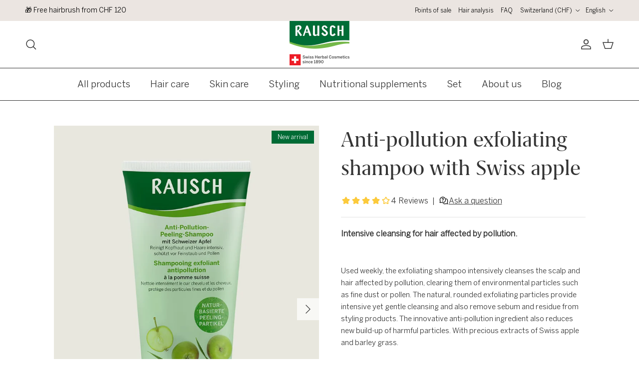

--- FILE ---
content_type: text/html; charset=utf-8
request_url: https://rausch.ch/en/products/anti-pollution-exfoliating-shampoo-with-swiss-apple
body_size: 112546
content:
<!doctype html>
<html class="no-js" lang="en" dir="ltr">
<head>
 

                     <script type='text/javascript' src='//rausch.ch/apps/easylockdown/easylockdown-1.0.8.min.js' data-no-instant></script> <script type='text/javascript'>if( typeof InstantClick == 'object' ) easylockdown.clearData();</script> <style type="text/css">#easylockdown-password-form{padding:30px 0;text-align:center}#easylockdown-wrapper,.easylockdown-form-holder{display:inline-block}#easylockdown-password{vertical-align:top;margin-bottom:16px;padding:8px 15px;line-height:1.2em;outline:0;box-shadow:none}#easylockdown-password-error{display:none;color:#fb8077;text-align:left}#easylockdown-password-error.easylockdown-error{border:1px solid #fb8077}#easylockdown-password-form-button:not(.easylockdown-native-styles){vertical-align:top;display:inline-block!important;height:auto!important;padding:8px 15px;background:#777;border-radius:3px;color:#fff!important;line-height:1.2em;text-decoration:none!important}.easylockdown-instantclick-fix,.easylockdown-item-selector{position:absolute;z-index:-999;display:none;height:0;width:0;font-size:0;line-height:0}.easylockdown-collection-item[data-eld-loc-can],.easylockdown-item-selector+*,.easylockdown-item[data-eld-loc-can]{display:none}.easylockdown404-content-container{padding:50px;text-align:center}.easylockdown404-title-holder .easylockdown-title-404{display:block;margin:0 0 1rem;font-size:2rem;line-height:2.5rem}</style>    <style type="text/css" id="easylockdown-hp-style">*[class*=easylockdown-price-holder],*[itemprop=price]:not([class*="easylockdown-price-"]),*[class~="price"]:not([class*="easylockdown-price-"]),*[class~="Price"]:not([class*="easylockdown-price-"]),*[id|="productPrice"]:not([class*="easylockdown-price-"]),*[class*="__price"]:not([class*="easylockdown-price-"]),*[class*="__Price"]:not([class*="easylockdown-price-"]),*[class*="-price"]:not([class*="easylockdown-price-"]),*[class*="-Price"]:not([class*="easylockdown-price-"]),*[class="money"]:not([class*="easylockdown-price-"]),*[id~="product-price"]:not([class*="easylockdown-price-"]),*[class~="cart__item-total"]:not([class*="easylockdown-price-"]),*[class*="__subtotal"]:not([class*="easylockdown-price-"]),*[class~=cart__price-wrapper]:not([class*="easylockdown-price-"]),.revy-upsell-offer-product-price-original:not([class*="easylockdown-price-"]),.qb-total-line-item:not([class*="easylockdown-price-"]),main.main-content .grid-link__container .grid-link .grid-link__title + .grid-link__meta:not([class*="easylockdown-price-"]),main.main-content #CartSection .cart__row span.cart__mini-labels + span.h5:not([class*="easylockdown-price-"]),#CartDrawer-CartItems .cart-item__details .cart-item__name + .product-option{ display: none !important; }</style> 











<script type='text/javascript'>easylockdown.hidePurchaseListByLocation.cannot.push('BH,BN,KH,CN,HK,ID,JP,KW,LA,MO,MY,MM,OM,PH,QA,SA,SG,KR,TW,TH,AE,VN');</script>





<script type='text/javascript'>
easylockdown.hidePriceListByLocation.cannot.push({loc: 'BH,BN,KH,CN,HK,ID,JP,KW,LA,MO,MY,MM,OM,PH,QA,SA,SG,KR,TW,TH,AE,VN', text: 'Ask for price', url: '/en/pages/kontakt'});
</script>










<script type='text/javascript'>
  if( typeof easylockdown == 'object' ) {
    easylockdown.localeRootUrl = '/en';
    easylockdown.routerByLocation(); 

    easylockdown.onReady(function(e){
      easylockdown.priceBlocks = '*[class*=easylockdown-price-holder],*[itemprop=price],*[class~="price"],*[class~="Price"],*[id|="productPrice"],*[class*="__price"],*[class*="__Price"],*[class*="-price"],*[class*="-Price"],*[class="money"],*[id~="product-price"],*[class~="cart__item-total"],*[class*="__subtotal"],*[class~=cart__price-wrapper],.revy-upsell-offer-product-price-original,.qb-total-line-item,main.main-content .grid-link__container .grid-link .grid-link__title + .grid-link__meta,main.main-content #CartSection .cart__row span.cart__mini-labels + span.h5,#CartDrawer-CartItems .cart-item__details .cart-item__name + .product-option';
      easylockdown.hidePriceByLocation();
      easylockdown.hideAllLinks();
    });
  }
</script>
<meta charset="utf-8">
<meta name="viewport" content="width=device-width,initial-scale=1">
<title>Anti-pollution exfoliating shampoo with Swiss apple &ndash; RAUSCH</title><link rel="canonical" href="https://rausch.ch/en/products/anti-pollution-exfoliating-shampoo-with-swiss-apple"><link rel="icon" href="//rausch.ch/cdn/shop/files/Rausch_Favicon_32px.png?crop=center&height=48&v=1697207966&width=48" type="image/png">
  <link rel="apple-touch-icon" href="//rausch.ch/cdn/shop/files/Rausch_Favicon_32px.png?crop=center&height=180&v=1697207966&width=180"><meta name="description" content="Used weekly, the exfoliating shampoo intensively cleanses the scalp and hair affected by pollution, clearing them of environmental particles such as fine dust or pollen. The natural, rounded exfoliating particles provide intensive yet gentle cleansing and also remove sebum and residue from styling products."><meta property="og:site_name" content="RAUSCH">
<meta property="og:url" content="https://rausch.ch/en/products/anti-pollution-exfoliating-shampoo-with-swiss-apple">
<meta property="og:title" content="Anti-pollution exfoliating shampoo with Swiss apple">
<meta property="og:type" content="product">
<meta property="og:description" content="Used weekly, the exfoliating shampoo intensively cleanses the scalp and hair affected by pollution, clearing them of environmental particles such as fine dust or pollen. The natural, rounded exfoliating particles provide intensive yet gentle cleansing and also remove sebum and residue from styling products."><meta property="og:image" content="http://rausch.ch/cdn/shop/files/7621500172535_AntiPollution-PeelingShampoo_100ml_Tube_VS_DE-FR.jpg?crop=center&height=1200&v=1742291427&width=1200">
  <meta property="og:image:secure_url" content="https://rausch.ch/cdn/shop/files/7621500172535_AntiPollution-PeelingShampoo_100ml_Tube_VS_DE-FR.jpg?crop=center&height=1200&v=1742291427&width=1200">
  <meta property="og:image:width" content="1000">
  <meta property="og:image:height" content="1350"><meta property="og:price:amount" content="16.90">
  <meta property="og:price:currency" content="CHF"><meta name="twitter:card" content="summary_large_image">
<meta name="twitter:title" content="Anti-pollution exfoliating shampoo with Swiss apple">
<meta name="twitter:description" content="Used weekly, the exfoliating shampoo intensively cleanses the scalp and hair affected by pollution, clearing them of environmental particles such as fine dust or pollen. The natural, rounded exfoliating particles provide intensive yet gentle cleansing and also remove sebum and residue from styling products.">
<style>@font-face {
  font-family: Lato;
  font-weight: 400;
  font-style: normal;
  font-display: fallback;
  src: url("//rausch.ch/cdn/fonts/lato/lato_n4.c3b93d431f0091c8be23185e15c9d1fee1e971c5.woff2") format("woff2"),
       url("//rausch.ch/cdn/fonts/lato/lato_n4.d5c00c781efb195594fd2fd4ad04f7882949e327.woff") format("woff");
}
@font-face {
  font-family: Lato;
  font-weight: 700;
  font-style: normal;
  font-display: fallback;
  src: url("//rausch.ch/cdn/fonts/lato/lato_n7.900f219bc7337bc57a7a2151983f0a4a4d9d5dcf.woff2") format("woff2"),
       url("//rausch.ch/cdn/fonts/lato/lato_n7.a55c60751adcc35be7c4f8a0313f9698598612ee.woff") format("woff");
}
@font-face {
  font-family: Lato;
  font-weight: 500;
  font-style: normal;
  font-display: fallback;
  src: url("//rausch.ch/cdn/fonts/lato/lato_n5.b2fec044fbe05725e71d90882e5f3b21dae2efbd.woff2") format("woff2"),
       url("//rausch.ch/cdn/fonts/lato/lato_n5.f25a9a5c73ff9372e69074488f99e8ac702b5447.woff") format("woff");
}
@font-face {
  font-family: Lato;
  font-weight: 400;
  font-style: italic;
  font-display: fallback;
  src: url("//rausch.ch/cdn/fonts/lato/lato_i4.09c847adc47c2fefc3368f2e241a3712168bc4b6.woff2") format("woff2"),
       url("//rausch.ch/cdn/fonts/lato/lato_i4.3c7d9eb6c1b0a2bf62d892c3ee4582b016d0f30c.woff") format("woff");
}
@font-face {
  font-family: Lato;
  font-weight: 700;
  font-style: italic;
  font-display: fallback;
  src: url("//rausch.ch/cdn/fonts/lato/lato_i7.16ba75868b37083a879b8dd9f2be44e067dfbf92.woff2") format("woff2"),
       url("//rausch.ch/cdn/fonts/lato/lato_i7.4c07c2b3b7e64ab516aa2f2081d2bb0366b9dce8.woff") format("woff");
}
@font-face {
  font-family: Cardo;
  font-weight: 400;
  font-style: normal;
  font-display: fallback;
  src: url("//rausch.ch/cdn/fonts/cardo/cardo_n4.8d7bdd0369840597cbb62dc8a447619701d8d34a.woff2") format("woff2"),
       url("//rausch.ch/cdn/fonts/cardo/cardo_n4.23b63d1eff80cb5da813c4cccb6427058253ce24.woff") format("woff");
}
@font-face {
  font-family: Cardo;
  font-weight: 400;
  font-style: normal;
  font-display: fallback;
  src: url("//rausch.ch/cdn/fonts/cardo/cardo_n4.8d7bdd0369840597cbb62dc8a447619701d8d34a.woff2") format("woff2"),
       url("//rausch.ch/cdn/fonts/cardo/cardo_n4.23b63d1eff80cb5da813c4cccb6427058253ce24.woff") format("woff");
}
@font-face {
  font-family: Lato;
  font-weight: 400;
  font-style: normal;
  font-display: fallback;
  src: url("//rausch.ch/cdn/fonts/lato/lato_n4.c3b93d431f0091c8be23185e15c9d1fee1e971c5.woff2") format("woff2"),
       url("//rausch.ch/cdn/fonts/lato/lato_n4.d5c00c781efb195594fd2fd4ad04f7882949e327.woff") format("woff");
}
@font-face {
  font-family: Lato;
  font-weight: 600;
  font-style: normal;
  font-display: fallback;
  src: url("//rausch.ch/cdn/fonts/lato/lato_n6.38d0e3b23b74a60f769c51d1df73fac96c580d59.woff2") format("woff2"),
       url("//rausch.ch/cdn/fonts/lato/lato_n6.3365366161bdcc36a3f97cfbb23954d8c4bf4079.woff") format("woff");
}
:root {
  --page-container-width:          1380px;
  --reading-container-width:       720px;
  --divider-opacity:               0.14;
  --gutter-large:                  30px;
  --gutter-desktop:                20px;
  --gutter-mobile:                 16px;
  --section-padding:               50px;
  --larger-section-padding:        80px;
  --larger-section-padding-mobile: 60px;
  --largest-section-padding:       110px;
  --aos-animate-duration:          0.6s;

  --base-font-family:              Lato, sans-serif;
  --base-font-weight:              400;
  --base-font-style:               normal;
  --heading-font-family:           Cardo, serif;
  --heading-font-weight:           400;
  --heading-font-style:            normal;
  --heading-font-letter-spacing:   normal;
  --logo-font-family:              Cardo, serif;
  --logo-font-weight:              400;
  --logo-font-style:               normal;
  --nav-font-family:               Lato, sans-serif;
  --nav-font-weight:               400;
  --nav-font-style:                normal;

  --base-text-size:15px;
  --base-line-height:              1.6;
  --input-text-size:16px;
  --smaller-text-size-1:12px;
  --smaller-text-size-2:14px;
  --smaller-text-size-3:12px;
  --smaller-text-size-4:11px;
  --larger-text-size:34px;
  --super-large-text-size:60px;
  --super-large-mobile-text-size:27px;
  --larger-mobile-text-size:27px;
  --logo-text-size:24px;--btn-letter-spacing: normal;
    --btn-text-transform: none;
    --button-text-size: 15px;
    --quickbuy-button-text-size: 14px;
    --small-feature-link-font-size: 1em;
    --input-btn-padding-top: 13px;
    --input-btn-padding-bottom: 13px;--heading-text-transform:none;
  --nav-text-size:                      12px;
  --mobile-menu-font-weight:            600;

  --body-bg-color:                      255 255 255;
  --bg-color:                           255 255 255;
  --body-text-color:                    52 52 52;
  --text-color:                         52 52 52;

  --header-text-col:                    #343434;--header-text-hover-col:             var(--header-text-col);--header-bg-col:                     #ffffff;
  --heading-color:                     52 52 52;
  --body-heading-color:                52 52 52;
  --heading-divider-col:               ;

  --logo-col:                          ;
  --main-nav-bg:                       ;
  --main-nav-link-col:                 ;
  --main-nav-link-hover-col:           ;
  --main-nav-link-featured-col:        #dd6666;

  --link-color:                        17 17 17;
  --body-link-color:                   17 17 17;

  --btn-bg-color:                        52 52 52;
  --btn-bg-hover-color:                  17 17 17;
  --btn-border-color:                    52 52 52;
  --btn-border-hover-color:              17 17 17;
  --btn-text-color:                      255 255 255;
  --btn-text-hover-color:                255 255 255;--btn-alt-bg-color:                    255 255 255;
  --btn-alt-text-color:                  52 52 52;
  --btn-alt-border-color:                52 52 52;
  --btn-alt-border-hover-color:          52 52 52;--btn-ter-bg-color:                    235 235 235;
  --btn-ter-text-color:                  1 1 1;
  --btn-ter-bg-hover-color:              52 52 52;
  --btn-ter-text-hover-color:            255 255 255;--btn-border-radius: 0;
    --btn-inspired-border-radius: 0;--color-scheme-default:                             #ffffff;
  --color-scheme-default-color:                       255 255 255;
  --color-scheme-default-text-color:                  52 52 52;
  --color-scheme-default-head-color:                  52 52 52;
  --color-scheme-default-link-color:                  17 17 17;
  --color-scheme-default-btn-text-color:              255 255 255;
  --color-scheme-default-btn-text-hover-color:        255 255 255;
  --color-scheme-default-btn-bg-color:                52 52 52;
  --color-scheme-default-btn-bg-hover-color:          17 17 17;
  --color-scheme-default-btn-border-color:            52 52 52;
  --color-scheme-default-btn-border-hover-color:      17 17 17;
  --color-scheme-default-btn-alt-text-color:          52 52 52;
  --color-scheme-default-btn-alt-bg-color:            255 255 255;
  --color-scheme-default-btn-alt-border-color:        52 52 52;
  --color-scheme-default-btn-alt-border-hover-color:  52 52 52;

  --color-scheme-1:                             #f2f2f2;
  --color-scheme-1-color:                       242 242 242;
  --color-scheme-1-text-color:                  52 52 52;
  --color-scheme-1-head-color:                  52 52 52;
  --color-scheme-1-link-color:                  17 17 17;
  --color-scheme-1-btn-text-color:              255 255 255;
  --color-scheme-1-btn-text-hover-color:        255 255 255;
  --color-scheme-1-btn-bg-color:                52 52 52;
  --color-scheme-1-btn-bg-hover-color:          17 17 17;
  --color-scheme-1-btn-border-color:            52 52 52;
  --color-scheme-1-btn-border-hover-color:      17 17 17;
  --color-scheme-1-btn-alt-text-color:          52 52 52;
  --color-scheme-1-btn-alt-bg-color:            255 255 255;
  --color-scheme-1-btn-alt-border-color:        52 52 52;
  --color-scheme-1-btn-alt-border-hover-color:  52 52 52;

  --color-scheme-2:                             #f2f2f2;
  --color-scheme-2-color:                       242 242 242;
  --color-scheme-2-text-color:                  52 52 52;
  --color-scheme-2-head-color:                  52 52 52;
  --color-scheme-2-link-color:                  17 17 17;
  --color-scheme-2-btn-text-color:              255 255 255;
  --color-scheme-2-btn-text-hover-color:        255 255 255;
  --color-scheme-2-btn-bg-color:                52 52 52;
  --color-scheme-2-btn-bg-hover-color:          17 17 17;
  --color-scheme-2-btn-border-color:            52 52 52;
  --color-scheme-2-btn-border-hover-color:      17 17 17;
  --color-scheme-2-btn-alt-text-color:          52 52 52;
  --color-scheme-2-btn-alt-bg-color:            255 255 255;
  --color-scheme-2-btn-alt-border-color:        52 52 52;
  --color-scheme-2-btn-alt-border-hover-color:  52 52 52;

  /* Shop Pay payment terms */
  --payment-terms-background-color:    #ffffff;--quickbuy-bg: 242 242 242;--body-input-background-color:       rgb(var(--body-bg-color));
  --input-background-color:            rgb(var(--body-bg-color));
  --body-input-text-color:             var(--body-text-color);
  --input-text-color:                  var(--body-text-color);
  --body-input-border-color:           rgb(204, 204, 204);
  --input-border-color:                rgb(204, 204, 204);
  --input-border-color-hover:          rgb(143, 143, 143);
  --input-border-color-active:         rgb(52, 52, 52);

  --swatch-cross-svg:                  url("data:image/svg+xml,%3Csvg xmlns='http://www.w3.org/2000/svg' width='240' height='240' viewBox='0 0 24 24' fill='none' stroke='rgb(204, 204, 204)' stroke-width='0.09' preserveAspectRatio='none' %3E%3Cline x1='24' y1='0' x2='0' y2='24'%3E%3C/line%3E%3C/svg%3E");
  --swatch-cross-hover:                url("data:image/svg+xml,%3Csvg xmlns='http://www.w3.org/2000/svg' width='240' height='240' viewBox='0 0 24 24' fill='none' stroke='rgb(143, 143, 143)' stroke-width='0.09' preserveAspectRatio='none' %3E%3Cline x1='24' y1='0' x2='0' y2='24'%3E%3C/line%3E%3C/svg%3E");
  --swatch-cross-active:               url("data:image/svg+xml,%3Csvg xmlns='http://www.w3.org/2000/svg' width='240' height='240' viewBox='0 0 24 24' fill='none' stroke='rgb(52, 52, 52)' stroke-width='0.09' preserveAspectRatio='none' %3E%3Cline x1='24' y1='0' x2='0' y2='24'%3E%3C/line%3E%3C/svg%3E");

  --footer-divider-col:                #e2e2e2;
  --footer-text-col:                   52 52 52;
  --footer-heading-col:                17 17 17;
  --footer-bg-col:                     255 255 255;--product-label-overlay-justify: flex-start;--product-label-overlay-align: flex-end;--product-label-overlay-reduction-text:   #ffffff;
  --product-label-overlay-reduction-bg:     #860001;
  --product-label-overlay-reduction-text-weight: 600;
  --product-label-overlay-stock-text:       #ffffff;
  --product-label-overlay-stock-bg:         #09728c;
  --product-label-overlay-new-text:         #ffffff;
  --product-label-overlay-new-bg:           #006b35;
  --product-label-overlay-meta-text:        #ffffff;
  --product-label-overlay-meta-bg:          #09728c;
  --product-label-sale-text:                #b33323;
  --product-label-sold-text:                #343434;
  --product-label-preorder-text:            #343434;

  --product-block-crop-align:               center;

  
  --product-block-price-align:              center;
  --product-block-price-item-margin-start:  .25rem;
  --product-block-price-item-margin-end:    .25rem;
  

  

  --collection-block-image-position:   center center;

  --swatch-picker-image-size:          68px;
  --swatch-crop-align:                 center center;

  --image-overlay-text-color:          255 255 255;--image-overlay-bg:                  rgba(17, 17, 17, 0.3);
  --image-overlay-shadow-start:        rgb(0 0 0 / 0.2);
  --image-overlay-box-opacity:         1.0;--product-inventory-ok-box-color:            #f2faf0;
  --product-inventory-ok-text-color:           #108043;
  --product-inventory-ok-icon-box-fill-color:  #fff;
  --product-inventory-low-box-color:           #fcf1cd;
  --product-inventory-low-text-color:          #dd9a1a;
  --product-inventory-low-icon-box-fill-color: #fff;
  --product-inventory-low-text-color-channels: 16, 128, 67;
  --product-inventory-ok-text-color-channels:  221, 154, 26;

  --rating-star-color: 247 182 4;--overlay-align-left: start;
    --overlay-align-right: end;}html[dir=rtl] {
  --overlay-right-text-m-left: 0;
  --overlay-right-text-m-right: auto;
  --overlay-left-shadow-left-left: 15%;
  --overlay-left-shadow-left-right: -50%;
  --overlay-left-shadow-right-left: -85%;
  --overlay-left-shadow-right-right: 0;
}.image-overlay--bg-box .text-overlay .text-overlay__text {
    --image-overlay-box-bg: 255 255 255;
    --heading-color: var(--body-heading-color);
    --text-color: var(--body-text-color);
    --link-color: var(--body-link-color);
  }::selection {
    background: rgb(var(--body-heading-color));
    color: rgb(var(--body-bg-color));
  }
  ::-moz-selection {
    background: rgb(var(--body-heading-color));
    color: rgb(var(--body-bg-color));
  }.navigation .h1 {
  color: inherit !important;
}.use-color-scheme--default {
  --product-label-sale-text:           #b33323;
  --product-label-sold-text:           #343434;
  --product-label-preorder-text:       #343434;
  --input-background-color:            rgb(var(--body-bg-color));
  --input-text-color:                  var(--body-input-text-color);
  --input-border-color:                rgb(204, 204, 204);
  --input-border-color-hover:          rgb(143, 143, 143);
  --input-border-color-active:         rgb(52, 52, 52);
}</style>

  <link href="//rausch.ch/cdn/shop/t/33/assets/main.css?v=44449032744042177061759136103" rel="stylesheet" type="text/css" media="all" />
<link rel="preload" as="font" href="//rausch.ch/cdn/fonts/lato/lato_n4.c3b93d431f0091c8be23185e15c9d1fee1e971c5.woff2" type="font/woff2" crossorigin><link rel="preload" as="font" href="//rausch.ch/cdn/fonts/cardo/cardo_n4.8d7bdd0369840597cbb62dc8a447619701d8d34a.woff2" type="font/woff2" crossorigin><script>
    document.documentElement.className = document.documentElement.className.replace('no-js', 'js');

    window.theme = {
      info: {
        name: 'Symmetry',
        version: '8.0.0'
      },
      device: {
        hasTouch: window.matchMedia('(any-pointer: coarse)').matches,
        hasHover: window.matchMedia('(hover: hover)').matches
      },
      mediaQueries: {
        md: '(min-width: 768px)',
        productMediaCarouselBreak: '(min-width: 1041px)'
      },
      routes: {
        base: 'https://rausch.ch',
        cart: '/en/cart',
        cartAdd: '/en/cart/add.js',
        cartUpdate: '/en/cart/update.js',
        predictiveSearch: '/en/search/suggest'
      },
      strings: {
        cartTermsConfirmation: "You must agree to the terms and conditions before continuing.",
        cartItemsQuantityError: "You can only add [QUANTITY] of this item to your cart.",
        generalSearchViewAll: "View all search results",
        noStock: "Sold out",
        noVariant: "Unavailable",
        productsProductChooseA: "Choose a",
        generalSearchPages: "Pages",
        generalSearchNoResultsWithoutTerms: "Sorry, we couldnʼt find any results",
        shippingCalculator: {
          singleRate: "There is one shipping rate for this destination:",
          multipleRates: "There are multiple shipping rates for this destination:",
          noRates: "We do not ship to this destination."
        },
        regularPrice: "Regular price",
        salePrice: "Sale price"
      },
      settings: {
        moneyWithCurrencyFormat: "\u003cspan class=\"etrans-money\"\u003eCHF {{amount}}\u003c\/span\u003e",
        cartType: "drawer",
        afterAddToCart: "drawer",
        quickbuyStyle: "button",
        externalLinksNewTab: true,
        internalLinksSmoothScroll: true
      }
    }

    theme.inlineNavigationCheck = function() {
      var pageHeader = document.querySelector('.pageheader'),
          inlineNavContainer = pageHeader.querySelector('.logo-area__left__inner'),
          inlineNav = inlineNavContainer.querySelector('.navigation--left');
      if (inlineNav && getComputedStyle(inlineNav).display != 'none') {
        var inlineMenuCentered = document.querySelector('.pageheader--layout-inline-menu-center'),
            logoContainer = document.querySelector('.logo-area__middle__inner');
        if(inlineMenuCentered) {
          var rightWidth = document.querySelector('.logo-area__right__inner').clientWidth,
              middleWidth = logoContainer.clientWidth,
              logoArea = document.querySelector('.logo-area'),
              computedLogoAreaStyle = getComputedStyle(logoArea),
              logoAreaInnerWidth = logoArea.clientWidth - Math.ceil(parseFloat(computedLogoAreaStyle.paddingLeft)) - Math.ceil(parseFloat(computedLogoAreaStyle.paddingRight)),
              availableNavWidth = logoAreaInnerWidth - Math.max(rightWidth, middleWidth) * 2 - 40;
          inlineNavContainer.style.maxWidth = availableNavWidth + 'px';
        }

        var firstInlineNavLink = inlineNav.querySelector('.navigation__item:first-child'),
            lastInlineNavLink = inlineNav.querySelector('.navigation__item:last-child');
        if (lastInlineNavLink) {
          var inlineNavWidth = null;
          if(document.querySelector('html[dir=rtl]')) {
            inlineNavWidth = firstInlineNavLink.offsetLeft - lastInlineNavLink.offsetLeft + firstInlineNavLink.offsetWidth;
          } else {
            inlineNavWidth = lastInlineNavLink.offsetLeft - firstInlineNavLink.offsetLeft + lastInlineNavLink.offsetWidth;
          }
          if (inlineNavContainer.offsetWidth >= inlineNavWidth) {
            pageHeader.classList.add('pageheader--layout-inline-permitted');
            var tallLogo = logoContainer.clientHeight > lastInlineNavLink.clientHeight + 20;
            if (tallLogo) {
              inlineNav.classList.add('navigation--tight-underline');
            } else {
              inlineNav.classList.remove('navigation--tight-underline');
            }
          } else {
            pageHeader.classList.remove('pageheader--layout-inline-permitted');
          }
        }
      }
    };

    theme.setInitialHeaderHeightProperty = () => {
      const section = document.querySelector('.section-header');
      if (section) {
        document.documentElement.style.setProperty('--theme-header-height', Math.ceil(section.clientHeight) + 'px');
      }
    };
  </script>

  <script src="//rausch.ch/cdn/shop/t/33/assets/main.js?v=39896400693174025911759137215" defer></script>

  <script>window.performance && window.performance.mark && window.performance.mark('shopify.content_for_header.start');</script><meta name="facebook-domain-verification" content="9bvxd6k9w0sutmtjc8391tqa8ahaay">
<meta name="google-site-verification" content="mvpi3RTupY9iatNteuH_my3iNrfkL7LpxZA5kkTkYpY">
<meta id="shopify-digital-wallet" name="shopify-digital-wallet" content="/77718290761/digital_wallets/dialog">
<meta name="shopify-checkout-api-token" content="51362721d3e10d7544e66bb9a10b4585">
<meta id="in-context-paypal-metadata" data-shop-id="77718290761" data-venmo-supported="false" data-environment="production" data-locale="en_US" data-paypal-v4="true" data-currency="CHF">
<link rel="alternate" hreflang="x-default" href="https://rausch.ch/products/anti-pollution-peeling-shampoo-mit-schweizer-apfel">
<link rel="alternate" hreflang="de" href="https://rausch.ch/products/anti-pollution-peeling-shampoo-mit-schweizer-apfel">
<link rel="alternate" hreflang="it" href="https://rausch.ch/it/products/shampoo-esfoliante-anti-inquinamento-con-mela-svizzera">
<link rel="alternate" hreflang="fr" href="https://rausch.ch/fr/products/shampooing-exfoliant-antipollution-a-la-pomme-suisse">
<link rel="alternate" hreflang="en" href="https://rausch.ch/en/products/anti-pollution-exfoliating-shampoo-with-swiss-apple">
<link rel="alternate" hreflang="it-IT" href="https://rausch.ch/it-it/products/shampoo-esfoliante-anti-inquinamento-con-mela-svizzera">
<link rel="alternate" hreflang="de-DE" href="https://rausch.ch/de-de/products/anti-pollution-peeling-shampoo-mit-schweizer-apfel">
<link rel="alternate" hreflang="en-DE" href="https://rausch.ch/en-de/products/anti-pollution-exfoliating-shampoo-with-swiss-apple">
<link rel="alternate" hreflang="de-AT" href="https://rausch.ch/de-de/products/anti-pollution-peeling-shampoo-mit-schweizer-apfel">
<link rel="alternate" hreflang="en-AT" href="https://rausch.ch/en-de/products/anti-pollution-exfoliating-shampoo-with-swiss-apple">
<link rel="alternate" type="application/json+oembed" href="https://rausch.ch/en/products/anti-pollution-exfoliating-shampoo-with-swiss-apple.oembed">
<script async="async" src="/checkouts/internal/preloads.js?locale=en-CH"></script>
<script id="apple-pay-shop-capabilities" type="application/json">{"shopId":77718290761,"countryCode":"CH","currencyCode":"CHF","merchantCapabilities":["supports3DS"],"merchantId":"gid:\/\/shopify\/Shop\/77718290761","merchantName":"RAUSCH","requiredBillingContactFields":["postalAddress","email"],"requiredShippingContactFields":["postalAddress","email"],"shippingType":"shipping","supportedNetworks":["visa","masterCard","amex"],"total":{"type":"pending","label":"RAUSCH","amount":"1.00"},"shopifyPaymentsEnabled":true,"supportsSubscriptions":true}</script>
<script id="shopify-features" type="application/json">{"accessToken":"51362721d3e10d7544e66bb9a10b4585","betas":["rich-media-storefront-analytics"],"domain":"rausch.ch","predictiveSearch":true,"shopId":77718290761,"locale":"en"}</script>
<script>var Shopify = Shopify || {};
Shopify.shop = "48b0fc-3.myshopify.com";
Shopify.locale = "en";
Shopify.currency = {"active":"CHF","rate":"1.0"};
Shopify.country = "CH";
Shopify.theme = {"name":"Symmetry 8.0.0 || Live!","id":177536696649,"schema_name":"Symmetry","schema_version":"8.0.0","theme_store_id":568,"role":"main"};
Shopify.theme.handle = "null";
Shopify.theme.style = {"id":null,"handle":null};
Shopify.cdnHost = "rausch.ch/cdn";
Shopify.routes = Shopify.routes || {};
Shopify.routes.root = "/en/";</script>
<script type="module">!function(o){(o.Shopify=o.Shopify||{}).modules=!0}(window);</script>
<script>!function(o){function n(){var o=[];function n(){o.push(Array.prototype.slice.apply(arguments))}return n.q=o,n}var t=o.Shopify=o.Shopify||{};t.loadFeatures=n(),t.autoloadFeatures=n()}(window);</script>
<script id="shop-js-analytics" type="application/json">{"pageType":"product"}</script>
<script defer="defer" async type="module" src="//rausch.ch/cdn/shopifycloud/shop-js/modules/v2/client.init-shop-cart-sync_BdyHc3Nr.en.esm.js"></script>
<script defer="defer" async type="module" src="//rausch.ch/cdn/shopifycloud/shop-js/modules/v2/chunk.common_Daul8nwZ.esm.js"></script>
<script type="module">
  await import("//rausch.ch/cdn/shopifycloud/shop-js/modules/v2/client.init-shop-cart-sync_BdyHc3Nr.en.esm.js");
await import("//rausch.ch/cdn/shopifycloud/shop-js/modules/v2/chunk.common_Daul8nwZ.esm.js");

  window.Shopify.SignInWithShop?.initShopCartSync?.({"fedCMEnabled":true,"windoidEnabled":true});

</script>
<script>(function() {
  var isLoaded = false;
  function asyncLoad() {
    if (isLoaded) return;
    isLoaded = true;
    var urls = ["https:\/\/cdn.nfcube.com\/instafeed-3ccf721918b80e665d677dcbd8c694d2.js?shop=48b0fc-3.myshopify.com","https:\/\/pixee.gropulse.com\/js\/active.js?shop=48b0fc-3.myshopify.com","https:\/\/translate.freshify.click\/storage\/js_files\/48b0fc-3.myshopify.com.js?shop=48b0fc-3.myshopify.com","https:\/\/ecommplugins-scripts.trustpilot.com\/v2.1\/js\/header.min.js?settings=eyJrZXkiOiJXVkFVMTFnSFdETFFON1IyIiwicyI6Im5vbmUifQ==\u0026v=2.5\u0026shop=48b0fc-3.myshopify.com","https:\/\/ecommplugins-scripts.trustpilot.com\/v2.1\/js\/success.min.js?settings=eyJrZXkiOiJXVkFVMTFnSFdETFFON1IyIiwicyI6Im5vbmUiLCJ0IjpbIm9yZGVycy9mdWxmaWxsZWQiXSwidiI6IiIsImEiOiIifQ==\u0026shop=48b0fc-3.myshopify.com","https:\/\/ecommplugins-trustboxsettings.trustpilot.com\/48b0fc-3.myshopify.com.js?settings=1747926325578\u0026shop=48b0fc-3.myshopify.com","\/\/cdn.shopify.com\/proxy\/cbcbd9f97a7e36f0859bff6b13f288fc3c63110cfa2dbc31df4f8e32c11b1dee\/pixel.wetracked.io\/48b0fc-3.myshopify.com\/events.js?shop=48b0fc-3.myshopify.com\u0026sp-cache-control=cHVibGljLCBtYXgtYWdlPTkwMA"];
    for (var i = 0; i < urls.length; i++) {
      var s = document.createElement('script');
      s.type = 'text/javascript';
      s.async = true;
      s.src = urls[i];
      var x = document.getElementsByTagName('script')[0];
      x.parentNode.insertBefore(s, x);
    }
  };
  if(window.attachEvent) {
    window.attachEvent('onload', asyncLoad);
  } else {
    window.addEventListener('load', asyncLoad, false);
  }
})();</script>
<script id="__st">var __st={"a":77718290761,"offset":3600,"reqid":"f557595a-ec7b-4782-9a51-aea0e2bd05ca-1768988465","pageurl":"rausch.ch\/en\/products\/anti-pollution-exfoliating-shampoo-with-swiss-apple","u":"19f98b1de029","p":"product","rtyp":"product","rid":9015660773705};</script>
<script>window.ShopifyPaypalV4VisibilityTracking = true;</script>
<script id="captcha-bootstrap">!function(){'use strict';const t='contact',e='account',n='new_comment',o=[[t,t],['blogs',n],['comments',n],[t,'customer']],c=[[e,'customer_login'],[e,'guest_login'],[e,'recover_customer_password'],[e,'create_customer']],r=t=>t.map((([t,e])=>`form[action*='/${t}']:not([data-nocaptcha='true']) input[name='form_type'][value='${e}']`)).join(','),a=t=>()=>t?[...document.querySelectorAll(t)].map((t=>t.form)):[];function s(){const t=[...o],e=r(t);return a(e)}const i='password',u='form_key',d=['recaptcha-v3-token','g-recaptcha-response','h-captcha-response',i],f=()=>{try{return window.sessionStorage}catch{return}},m='__shopify_v',_=t=>t.elements[u];function p(t,e,n=!1){try{const o=window.sessionStorage,c=JSON.parse(o.getItem(e)),{data:r}=function(t){const{data:e,action:n}=t;return t[m]||n?{data:e,action:n}:{data:t,action:n}}(c);for(const[e,n]of Object.entries(r))t.elements[e]&&(t.elements[e].value=n);n&&o.removeItem(e)}catch(o){console.error('form repopulation failed',{error:o})}}const l='form_type',E='cptcha';function T(t){t.dataset[E]=!0}const w=window,h=w.document,L='Shopify',v='ce_forms',y='captcha';let A=!1;((t,e)=>{const n=(g='f06e6c50-85a8-45c8-87d0-21a2b65856fe',I='https://cdn.shopify.com/shopifycloud/storefront-forms-hcaptcha/ce_storefront_forms_captcha_hcaptcha.v1.5.2.iife.js',D={infoText:'Protected by hCaptcha',privacyText:'Privacy',termsText:'Terms'},(t,e,n)=>{const o=w[L][v],c=o.bindForm;if(c)return c(t,g,e,D).then(n);var r;o.q.push([[t,g,e,D],n]),r=I,A||(h.body.append(Object.assign(h.createElement('script'),{id:'captcha-provider',async:!0,src:r})),A=!0)});var g,I,D;w[L]=w[L]||{},w[L][v]=w[L][v]||{},w[L][v].q=[],w[L][y]=w[L][y]||{},w[L][y].protect=function(t,e){n(t,void 0,e),T(t)},Object.freeze(w[L][y]),function(t,e,n,w,h,L){const[v,y,A,g]=function(t,e,n){const i=e?o:[],u=t?c:[],d=[...i,...u],f=r(d),m=r(i),_=r(d.filter((([t,e])=>n.includes(e))));return[a(f),a(m),a(_),s()]}(w,h,L),I=t=>{const e=t.target;return e instanceof HTMLFormElement?e:e&&e.form},D=t=>v().includes(t);t.addEventListener('submit',(t=>{const e=I(t);if(!e)return;const n=D(e)&&!e.dataset.hcaptchaBound&&!e.dataset.recaptchaBound,o=_(e),c=g().includes(e)&&(!o||!o.value);(n||c)&&t.preventDefault(),c&&!n&&(function(t){try{if(!f())return;!function(t){const e=f();if(!e)return;const n=_(t);if(!n)return;const o=n.value;o&&e.removeItem(o)}(t);const e=Array.from(Array(32),(()=>Math.random().toString(36)[2])).join('');!function(t,e){_(t)||t.append(Object.assign(document.createElement('input'),{type:'hidden',name:u})),t.elements[u].value=e}(t,e),function(t,e){const n=f();if(!n)return;const o=[...t.querySelectorAll(`input[type='${i}']`)].map((({name:t})=>t)),c=[...d,...o],r={};for(const[a,s]of new FormData(t).entries())c.includes(a)||(r[a]=s);n.setItem(e,JSON.stringify({[m]:1,action:t.action,data:r}))}(t,e)}catch(e){console.error('failed to persist form',e)}}(e),e.submit())}));const S=(t,e)=>{t&&!t.dataset[E]&&(n(t,e.some((e=>e===t))),T(t))};for(const o of['focusin','change'])t.addEventListener(o,(t=>{const e=I(t);D(e)&&S(e,y())}));const B=e.get('form_key'),M=e.get(l),P=B&&M;t.addEventListener('DOMContentLoaded',(()=>{const t=y();if(P)for(const e of t)e.elements[l].value===M&&p(e,B);[...new Set([...A(),...v().filter((t=>'true'===t.dataset.shopifyCaptcha))])].forEach((e=>S(e,t)))}))}(h,new URLSearchParams(w.location.search),n,t,e,['guest_login'])})(!0,!0)}();</script>
<script integrity="sha256-4kQ18oKyAcykRKYeNunJcIwy7WH5gtpwJnB7kiuLZ1E=" data-source-attribution="shopify.loadfeatures" defer="defer" src="//rausch.ch/cdn/shopifycloud/storefront/assets/storefront/load_feature-a0a9edcb.js" crossorigin="anonymous"></script>
<script data-source-attribution="shopify.dynamic_checkout.dynamic.init">var Shopify=Shopify||{};Shopify.PaymentButton=Shopify.PaymentButton||{isStorefrontPortableWallets:!0,init:function(){window.Shopify.PaymentButton.init=function(){};var t=document.createElement("script");t.src="https://rausch.ch/cdn/shopifycloud/portable-wallets/latest/portable-wallets.en.js",t.type="module",document.head.appendChild(t)}};
</script>
<script data-source-attribution="shopify.dynamic_checkout.buyer_consent">
  function portableWalletsHideBuyerConsent(e){var t=document.getElementById("shopify-buyer-consent"),n=document.getElementById("shopify-subscription-policy-button");t&&n&&(t.classList.add("hidden"),t.setAttribute("aria-hidden","true"),n.removeEventListener("click",e))}function portableWalletsShowBuyerConsent(e){var t=document.getElementById("shopify-buyer-consent"),n=document.getElementById("shopify-subscription-policy-button");t&&n&&(t.classList.remove("hidden"),t.removeAttribute("aria-hidden"),n.addEventListener("click",e))}window.Shopify?.PaymentButton&&(window.Shopify.PaymentButton.hideBuyerConsent=portableWalletsHideBuyerConsent,window.Shopify.PaymentButton.showBuyerConsent=portableWalletsShowBuyerConsent);
</script>
<script data-source-attribution="shopify.dynamic_checkout.cart.bootstrap">document.addEventListener("DOMContentLoaded",(function(){function t(){return document.querySelector("shopify-accelerated-checkout-cart, shopify-accelerated-checkout")}if(t())Shopify.PaymentButton.init();else{new MutationObserver((function(e,n){t()&&(Shopify.PaymentButton.init(),n.disconnect())})).observe(document.body,{childList:!0,subtree:!0})}}));
</script>
<link id="shopify-accelerated-checkout-styles" rel="stylesheet" media="screen" href="https://rausch.ch/cdn/shopifycloud/portable-wallets/latest/accelerated-checkout-backwards-compat.css" crossorigin="anonymous">
<style id="shopify-accelerated-checkout-cart">
        #shopify-buyer-consent {
  margin-top: 1em;
  display: inline-block;
  width: 100%;
}

#shopify-buyer-consent.hidden {
  display: none;
}

#shopify-subscription-policy-button {
  background: none;
  border: none;
  padding: 0;
  text-decoration: underline;
  font-size: inherit;
  cursor: pointer;
}

#shopify-subscription-policy-button::before {
  box-shadow: none;
}

      </style>
<script id="sections-script" data-sections="related-products,footer" defer="defer" src="//rausch.ch/cdn/shop/t/33/compiled_assets/scripts.js?v=5963"></script>
<script>window.performance && window.performance.mark && window.performance.mark('shopify.content_for_header.end');</script>
<!-- CC Custom Head Start --><!-- CC Custom Head End --><!-- BEGIN app block: shopify://apps/pandectes-gdpr/blocks/banner/58c0baa2-6cc1-480c-9ea6-38d6d559556a -->
  
    
      <!-- TCF is active, scripts are loaded above -->
      
        <script>
          if (!window.PandectesRulesSettings) {
            window.PandectesRulesSettings = {"store":{"id":77718290761,"adminMode":false,"headless":false,"storefrontRootDomain":"","checkoutRootDomain":"","storefrontAccessToken":""},"banner":{"cookiesBlockedByDefault":"7","hybridStrict":false,"isActive":true},"geolocation":{"brOnly":false,"caOnly":false,"chOnly":false,"euOnly":false,"jpOnly":false,"thOnly":false,"canadaOnly":false,"canadaLaw25":false,"canadaPipeda":false,"globalVisibility":true},"blocker":{"isActive":true,"googleConsentMode":{"isActive":true,"id":"","analyticsId":"G-J97G1KHY7T, GT-5R6QKBMP","onlyGtm":false,"adwordsId":"","adStorageCategory":4,"analyticsStorageCategory":2,"functionalityStorageCategory":1,"personalizationStorageCategory":1,"securityStorageCategory":0,"customEvent":true,"redactData":true,"urlPassthrough":false,"dataLayerProperty":"dataLayer","waitForUpdate":500,"useNativeChannel":false,"debugMode":false},"facebookPixel":{"isActive":false,"id":"","ldu":false},"microsoft":{"isActive":false,"uetTags":""},"clarity":{"isActive":true,"id":"ro39jsea67"},"rakuten":{"isActive":false,"cmp":false,"ccpa":false},"gpcIsActive":false,"klaviyoIsActive":false,"defaultBlocked":7,"patterns":{"whiteList":[],"blackList":{"1":["socialshopwave.com"],"2":[],"4":["connect.facebook.net"],"8":[]},"iframesWhiteList":[],"iframesBlackList":{"1":[],"2":[],"4":[],"8":[]},"beaconsWhiteList":[],"beaconsBlackList":{"1":[],"2":[],"4":[],"8":[]}}}};
            const rulesScript = document.createElement('script');
            window.PandectesRulesSettings.auto = true;
            rulesScript.src = "https://cdn.shopify.com/extensions/019bdc07-7fb4-70c4-ad72-a3837152bf63/gdpr-238/assets/pandectes-rules.js";
            const firstChild = document.head.firstChild;
            document.head.insertBefore(rulesScript, firstChild);
          }
        </script>
      
      <script>
        
          window.PandectesSettings = {"store":{"id":77718290761,"plan":"premium","theme":"Symmetry 7.3.0","primaryLocale":"de","adminMode":false,"headless":false,"storefrontRootDomain":"","checkoutRootDomain":"","storefrontAccessToken":""},"tsPublished":1758204574,"declaration":{"showPurpose":false,"showProvider":false,"declIntroText":"Wir verwenden Cookies, um die Funktionalität der Website zu optimieren, die Leistung zu analysieren und Ihnen ein personalisiertes Erlebnis zu bieten. Einige Cookies sind für den ordnungsgemäßen Betrieb der Website unerlässlich. Diese Cookies können nicht deaktiviert werden. In diesem Fenster können Sie Ihre Präferenzen für Cookies verwalten.","showDateGenerated":true},"language":{"unpublished":[],"languageMode":"Multilingual","fallbackLanguage":"de","languageDetection":"browser","languagesSupported":["fr","it","en"]},"texts":{"managed":{"headerText":{"de":"Wir respektieren deine Privatsphäre","en":"We respect your privacy","fr":"Nous respectons votre vie privée","it":"Rispettiamo la tua privacy"},"consentText":{"de":"Diese Website verwendet Cookies, um Ihnen das beste Erlebnis zu bieten.","en":"This website uses cookies to ensure you get the best experience.","fr":"Ce site utilise des cookies pour vous garantir la meilleure expérience.","it":"Questo sito web utilizza i cookie per assicurarti la migliore esperienza."},"linkText":{"de":"Mehr erfahren","en":"Learn more","fr":"Apprendre encore plus","it":"Scopri di più"},"imprintText":{"de":"Impressum","en":"Imprint","fr":"Imprimer","it":"Impronta"},"googleLinkText":{"de":"Googles Datenschutzbestimmungen","en":"Google's Privacy Terms","fr":"Conditions de confidentialité de Google","it":"Termini sulla privacy di Google"},"allowButtonText":{"de":"annehmen","en":"Accept","fr":"J'accepte","it":"Accettare"},"denyButtonText":{"de":"ablehnen","en":"Decline","fr":"Déclin","it":"Declino"},"dismissButtonText":{"de":"Okay","en":"Ok","fr":"D'accord","it":"Ok"},"leaveSiteButtonText":{"de":"Diese Seite verlassen","en":"Leave this site","fr":"Quitter ce site","it":"Lascia questo sito"},"preferencesButtonText":{"de":"Einstellungen","en":"Preferences","fr":"Préférences","it":"Preferenze"},"cookiePolicyText":{"de":"Cookie-Hinweis","en":"Cookie policy","fr":"Politique de cookies","it":"Gestione dei Cookie"},"preferencesPopupTitleText":{"de":"Einwilligungseinstellungen verwalten","en":"Manage consent preferences","fr":"Gérer les préférences de consentement","it":"Gestire le preferenze di consenso"},"preferencesPopupIntroText":{"de":"Wir verwenden Cookies, um die Funktionalität der Website zu optimieren, die Leistung zu analysieren und Ihnen ein personalisiertes Erlebnis zu bieten. Einige Cookies sind für den ordnungsgemäßen Betrieb der Website unerlässlich. Diese Cookies können nicht deaktiviert werden. In diesem Fenster können Sie Ihre Präferenzen für Cookies verwalten.","en":"We use cookies to optimize website functionality, analyze the performance, and provide personalized experience to you. Some cookies are essential to make the website operate and function correctly. Those cookies cannot be disabled. In this window you can manage your preference of cookies.","fr":"Nous utilisons des cookies pour optimiser les fonctionnalités du site Web, analyser les performances et vous offrir une expérience personnalisée. Certains cookies sont indispensables au bon fonctionnement et au bon fonctionnement du site. Ces cookies ne peuvent pas être désactivés. Dans cette fenêtre, vous pouvez gérer votre préférence de cookies.","it":"Utilizziamo i cookie per ottimizzare la funzionalità del sito Web, analizzare le prestazioni e fornire un'esperienza personalizzata all'utente. Alcuni cookie sono essenziali per il funzionamento e il corretto funzionamento del sito web. Questi cookie non possono essere disabilitati. In questa finestra puoi gestire le tue preferenze sui cookie."},"preferencesPopupSaveButtonText":{"de":"Auswahl speichern","en":"Save preferences","fr":"Enregistrer les préférences","it":"Salva preferenze"},"preferencesPopupCloseButtonText":{"de":"Schliessen","en":"Close","fr":"proche","it":"Chiudere"},"preferencesPopupAcceptAllButtonText":{"de":"Alles Akzeptieren","en":"Accept all","fr":"Accepter tout","it":"Accettare tutti"},"preferencesPopupRejectAllButtonText":{"de":"Alles ablehnen","en":"Reject all","fr":"Tout rejeter","it":"Rifiuta tutto"},"cookiesDetailsText":{"de":"Cookie-Details","en":"Cookies details","fr":"Détails des cookies","it":"Dettagli sui cookie"},"preferencesPopupAlwaysAllowedText":{"de":"Immer erlaubt","en":"Always allowed","fr":"Toujours activé","it":"sempre permesso"},"accessSectionParagraphText":{"de":"Sie haben das Recht, jederzeit auf Ihre Daten zuzugreifen.","en":"You have the right to request access to your data at any time.","fr":"Vous avez le droit de pouvoir accéder à vos données à tout moment.","it":"Hai il diritto di poter accedere ai tuoi dati in qualsiasi momento."},"accessSectionTitleText":{"de":"Datenübertragbarkeit","en":"Data portability","fr":"Portabilité des données","it":"Portabilità dei dati"},"accessSectionAccountInfoActionText":{"de":"persönliche Daten","en":"Personal data","fr":"Données personnelles","it":"Dati personali"},"accessSectionDownloadReportActionText":{"de":"Alle Daten anfordern","en":"Request export","fr":"Tout télécharger","it":"Scarica tutto"},"accessSectionGDPRRequestsActionText":{"de":"Anfragen betroffener Personen","en":"Data subject requests","fr":"Demandes des personnes concernées","it":"Richieste dell'interessato"},"accessSectionOrdersRecordsActionText":{"de":"Aufträge","en":"Orders","fr":"Ordres","it":"Ordini"},"rectificationSectionParagraphText":{"de":"Sie haben das Recht, die Aktualisierung Ihrer Daten zu verlangen, wann immer Sie dies für angemessen halten.","en":"You have the right to request your data to be updated whenever you think it is appropriate.","fr":"Vous avez le droit de demander la mise à jour de vos données chaque fois que vous le jugez approprié.","it":"Hai il diritto di richiedere l'aggiornamento dei tuoi dati ogni volta che lo ritieni opportuno."},"rectificationSectionTitleText":{"de":"Datenberichtigung","en":"Data Rectification","fr":"Rectification des données","it":"Rettifica dei dati"},"rectificationCommentPlaceholder":{"de":"Beschreiben Sie, was Sie aktualisieren möchten","en":"Describe what you want to be updated","fr":"Décrivez ce que vous souhaitez mettre à jour","it":"Descrivi cosa vuoi che venga aggiornato"},"rectificationCommentValidationError":{"de":"Kommentar ist erforderlich","en":"Comment is required","fr":"Un commentaire est requis","it":"Il commento è obbligatorio"},"rectificationSectionEditAccountActionText":{"de":"Aktualisierung anfordern","en":"Request an update","fr":"Demander une mise à jour","it":"Richiedi un aggiornamento"},"erasureSectionTitleText":{"de":"Recht auf Vergessenwerden","en":"Right to be forgotten","fr":"Droit à l'oubli","it":"Diritto all'oblio"},"erasureSectionParagraphText":{"de":"Sie haben das Recht, die Löschung aller Ihrer Daten zu verlangen. Danach können Sie nicht mehr auf Ihr Konto zugreifen.","en":"You have the right to ask all your data to be erased. After that, you will no longer be able to access your account.","fr":"Vous avez le droit de demander que toutes vos données soient effacées. Après cela, vous ne pourrez plus accéder à votre compte.","it":"Hai il diritto di chiedere la cancellazione di tutti i tuoi dati. Dopodiché, non sarai più in grado di accedere al tuo account."},"erasureSectionRequestDeletionActionText":{"de":"Löschung personenbezogener Daten anfordern","en":"Request personal data deletion","fr":"Demander la suppression des données personnelles","it":"Richiedi la cancellazione dei dati personali"},"consentDate":{"de":"Zustimmungsdatum","en":"Consent date","fr":"Date de consentement","it":"Data del consenso"},"consentId":{"de":"Einwilligungs-ID","en":"Consent ID","fr":"ID de consentement","it":"ID di consenso"},"consentSectionChangeConsentActionText":{"de":"Einwilligungspräferenz ändern","en":"Change consent preference","fr":"Modifier la préférence de consentement","it":"Modifica la preferenza per il consenso"},"consentSectionConsentedText":{"de":"Sie haben der Cookie-Richtlinie dieser Website zugestimmt am","en":"You consented to the cookies policy of this website on","fr":"Vous avez consenti à la politique de cookies de ce site Web sur","it":"Hai acconsentito alla politica sui cookie di questo sito web su"},"consentSectionNoConsentText":{"de":"Sie haben der Cookie-Richtlinie dieser Website nicht zugestimmt.","en":"You have not consented to the cookies policy of this website.","fr":"Vous n'avez pas consenti à la politique de cookies de ce site Web.","it":"Non hai acconsentito alla politica sui cookie di questo sito."},"consentSectionTitleText":{"de":"Ihre Cookie-Einwilligung","en":"Your cookie consent","fr":"Votre consentement aux cookies","it":"Il tuo consenso ai cookie"},"consentStatus":{"de":"Einwilligungspräferenz","en":"Consent preference","fr":"Préférence de consentement","it":"Preferenza di consenso"},"confirmationFailureMessage":{"de":"Ihre Anfrage wurde nicht bestätigt. Bitte versuchen Sie es erneut und wenn das Problem weiterhin besteht, wenden Sie sich an den Ladenbesitzer, um Hilfe zu erhalten","en":"Your request was not verified. Please try again and if problem persists, contact store owner for assistance","fr":"Votre demande n'a pas été vérifiée. Veuillez réessayer et si le problème persiste, contactez le propriétaire du magasin pour obtenir de l'aide","it":"La tua richiesta non è stata verificata. Riprova e se il problema persiste, contatta il proprietario del negozio per assistenza"},"confirmationFailureTitle":{"de":"Ein Problem ist aufgetreten","en":"A problem occurred","fr":"Un problème est survenu","it":"Si è verificato un problema"},"confirmationSuccessMessage":{"de":"Wir werden uns in Kürze zu Ihrem Anliegen bei Ihnen melden.","en":"We will soon get back to you as to your request.","fr":"Nous reviendrons rapidement vers vous quant à votre demande.","it":"Ti risponderemo presto in merito alla tua richiesta."},"confirmationSuccessTitle":{"de":"Ihre Anfrage wurde bestätigt","en":"Your request is verified","fr":"Votre demande est vérifiée","it":"La tua richiesta è verificata"},"guestsSupportEmailFailureMessage":{"de":"Ihre Anfrage wurde nicht übermittelt. Bitte versuchen Sie es erneut und wenn das Problem weiterhin besteht, wenden Sie sich an den Shop-Inhaber, um Hilfe zu erhalten.","en":"Your request was not submitted. Please try again and if problem persists, contact store owner for assistance.","fr":"Votre demande n'a pas été soumise. Veuillez réessayer et si le problème persiste, contactez le propriétaire du magasin pour obtenir de l'aide.","it":"La tua richiesta non è stata inviata. Riprova e se il problema persiste, contatta il proprietario del negozio per assistenza."},"guestsSupportEmailFailureTitle":{"de":"Ein Problem ist aufgetreten","en":"A problem occurred","fr":"Un problème est survenu","it":"Si è verificato un problema"},"guestsSupportEmailPlaceholder":{"de":"E-Mail-Addresse","en":"E-mail address","fr":"Adresse e-mail","it":"Indirizzo email"},"guestsSupportEmailSuccessMessage":{"de":"Wenn Sie als Kunde dieses Shops registriert sind, erhalten Sie in Kürze eine E-Mail mit Anweisungen zum weiteren Vorgehen.","en":"If you are registered as a customer of this store, you will soon receive an email with instructions on how to proceed.","fr":"Si vous êtes inscrit en tant que client de ce magasin, vous recevrez bientôt un e-mail avec des instructions sur la marche à suivre.","it":"Se sei registrato come cliente di questo negozio, riceverai presto un'e-mail con le istruzioni su come procedere."},"guestsSupportEmailSuccessTitle":{"de":"Vielen Dank für die Anfrage","en":"Thank you for your request","fr":"Merci pour votre requête","it":"Grazie per la vostra richiesta"},"guestsSupportEmailValidationError":{"de":"Email ist ungültig","en":"Email is not valid","fr":"L'email n'est pas valide","it":"L'email non è valida"},"guestsSupportInfoText":{"de":"Bitte loggen Sie sich mit Ihrem Kundenkonto ein, um fortzufahren.","en":"Please login with your customer account to further proceed.","fr":"Veuillez vous connecter avec votre compte client pour continuer.","it":"Effettua il login con il tuo account cliente per procedere ulteriormente."},"submitButton":{"de":"einreichen","en":"Submit","fr":"Soumettre","it":"Invia"},"submittingButton":{"de":"Senden...","en":"Submitting...","fr":"Soumission...","it":"Invio in corso..."},"cancelButton":{"de":"Abbrechen","en":"Cancel","fr":"Annuler","it":"Annulla"},"declIntroText":{"de":"Wir verwenden Cookies, um die Funktionalität der Website zu optimieren, die Leistung zu analysieren und Ihnen ein personalisiertes Erlebnis zu bieten. Einige Cookies sind für den ordnungsgemäßen Betrieb der Website unerlässlich. Diese Cookies können nicht deaktiviert werden. In diesem Fenster können Sie Ihre Präferenzen für Cookies verwalten.","en":"We use cookies to optimize website functionality, analyze the performance, and provide personalized experience to you. Some cookies are essential to make the website operate and function correctly. Those cookies cannot be disabled. In this window you can manage your preference of cookies.","fr":"Nous utilisons des cookies pour optimiser les fonctionnalités du site Web, analyser les performances et vous offrir une expérience personnalisée. Certains cookies sont indispensables au bon fonctionnement et au bon fonctionnement du site Web. Ces cookies ne peuvent pas être désactivés. Dans cette fenêtre, vous pouvez gérer vos préférences en matière de cookies.","it":"Utilizziamo i cookie per ottimizzare la funzionalità del sito Web, analizzare le prestazioni e fornire un&#39;esperienza personalizzata all&#39;utente. Alcuni cookie sono essenziali per far funzionare e funzionare correttamente il sito web. Questi cookie non possono essere disabilitati. In questa finestra puoi gestire le tue preferenze sui cookie."},"declName":{"de":"Name","en":"Name","fr":"Nom","it":"Nome"},"declPurpose":{"de":"Zweck","en":"Purpose","fr":"But","it":"Scopo"},"declType":{"de":"Typ","en":"Type","fr":"Type","it":"Tipo"},"declRetention":{"de":"Speicherdauer","en":"Retention","fr":"Rétention","it":"Ritenzione"},"declProvider":{"de":"Anbieter","en":"Provider","fr":"Fournisseur","it":"Fornitore"},"declFirstParty":{"de":"Erstanbieter","en":"First-party","fr":"Première partie","it":"Prima parte"},"declThirdParty":{"de":"Drittanbieter","en":"Third-party","fr":"Tierce partie","it":"Terzo"},"declSeconds":{"de":"Sekunden","en":"seconds","fr":"secondes","it":"secondi"},"declMinutes":{"de":"Minuten","en":"minutes","fr":"minutes","it":"minuti"},"declHours":{"de":"Std.","en":"hours","fr":"heures","it":"ore"},"declDays":{"de":"Tage","en":"days","fr":"jours","it":"giorni"},"declMonths":{"de":"Monate","en":"months","fr":"mois","it":"mesi"},"declYears":{"de":"Jahre","en":"years","fr":"années","it":"anni"},"declSession":{"de":"Sitzung","en":"Session","fr":"Session","it":"Sessione"},"declDomain":{"de":"Domain","en":"Domain","fr":"Domaine","it":"Dominio"},"declPath":{"de":"Weg","en":"Path","fr":"Chemin","it":"Il percorso"}},"categories":{"strictlyNecessaryCookiesTitleText":{"de":"Unbedingt erforderlich","en":"Strictly necessary cookies","fr":"Cookies strictement nécessaires","it":"Cookie strettamente necessari"},"strictlyNecessaryCookiesDescriptionText":{"de":"Diese Cookies sind unerlässlich, damit Sie sich auf der Website bewegen und ihre Funktionen nutzen können, z. B. den Zugriff auf sichere Bereiche der Website. Ohne diese Cookies kann die Website nicht richtig funktionieren.","en":"These cookies are essential in order to enable you to move around the website and use its features, such as accessing secure areas of the website. The website cannot function properly without these cookies.","fr":"Ces cookies sont essentiels pour vous permettre de vous déplacer sur le site Web et d'utiliser ses fonctionnalités, telles que l'accès aux zones sécurisées du site Web. Le site Web ne peut pas fonctionner correctement sans ces cookies.","it":"Questi cookie sono essenziali per consentirti di spostarti all'interno del sito Web e utilizzare le sue funzionalità, come l'accesso alle aree sicure del sito Web. Il sito web non può funzionare correttamente senza questi cookie."},"functionalityCookiesTitleText":{"de":"Funktionale Cookies","en":"Functional cookies","fr":"Cookies fonctionnels","it":"Cookie funzionali"},"functionalityCookiesDescriptionText":{"de":"Diese Cookies ermöglichen es der Website, verbesserte Funktionalität und Personalisierung bereitzustellen. Sie können von uns oder von Drittanbietern gesetzt werden, deren Dienste wir auf unseren Seiten hinzugefügt haben. Wenn Sie diese Cookies nicht zulassen, funktionieren einige oder alle dieser Dienste möglicherweise nicht richtig.","en":"These cookies enable the site to provide enhanced functionality and personalisation. They may be set by us or by third party providers whose services we have added to our pages. If you do not allow these cookies then some or all of these services may not function properly.","fr":"Ces cookies permettent au site de fournir des fonctionnalités et une personnalisation améliorées. Ils peuvent être définis par nous ou par des fournisseurs tiers dont nous avons ajouté les services à nos pages. Si vous n'autorisez pas ces cookies, certains ou tous ces services peuvent ne pas fonctionner correctement.","it":"Questi cookie consentono al sito di fornire funzionalità e personalizzazione avanzate. Possono essere impostati da noi o da fornitori di terze parti i cui servizi abbiamo aggiunto alle nostre pagine. Se non consenti questi cookie, alcuni o tutti questi servizi potrebbero non funzionare correttamente."},"performanceCookiesTitleText":{"de":"Performance-Cookies","en":"Performance cookies","fr":"Cookies de performances","it":"Cookie di prestazione"},"performanceCookiesDescriptionText":{"de":"Diese Cookies ermöglichen es uns, die Leistung unserer Website zu überwachen und zu verbessern. Sie ermöglichen es uns beispielsweise, Besuche zu zählen, Verkehrsquellen zu identifizieren und zu sehen, welche Teile der Website am beliebtesten sind.","en":"These cookies enable us to monitor and improve the performance of our website. For example, they allow us to count visits, identify traffic sources and see which parts of the site are most popular.","fr":"Ces cookies nous permettent de surveiller et d'améliorer les performances de notre site Web. Par exemple, ils nous permettent de compter les visites, d'identifier les sources de trafic et de voir quelles parties du site sont les plus populaires.","it":"Questi cookie ci consentono di monitorare e migliorare le prestazioni del nostro sito web. Ad esempio, ci consentono di contare le visite, identificare le sorgenti di traffico e vedere quali parti del sito sono più popolari."},"targetingCookiesTitleText":{"de":"Targeting-Cookies","en":"Targeting cookies","fr":"Ciblage des cookies","it":"Cookie mirati"},"targetingCookiesDescriptionText":{"de":"Diese Cookies können von unseren Werbepartnern über unsere Website gesetzt werden. Sie können von diesen Unternehmen verwendet werden, um ein Profil Ihrer Interessen zu erstellen und Ihnen relevante Werbung auf anderen Websites anzuzeigen. Sie speichern keine direkten personenbezogenen Daten, sondern basieren auf der eindeutigen Identifizierung Ihres Browsers und Ihres Internetgeräts. Wenn Sie diese Cookies nicht zulassen, erleben Sie weniger zielgerichtete Werbung.","en":"These cookies may be set through our site by our advertising partners. They may be used by those companies to build a profile of your interests and show you relevant adverts on other sites.    They do not store directly personal information, but are based on uniquely identifying your browser and internet device. If you do not allow these cookies, you will experience less targeted advertising.","fr":"Ces cookies peuvent être installés via notre site par nos partenaires publicitaires. Ils peuvent être utilisés par ces sociétés pour établir un profil de vos intérêts et vous montrer des publicités pertinentes sur d'autres sites. Ils ne stockent pas directement d'informations personnelles, mais sont basés sur l'identification unique de votre navigateur et de votre appareil Internet. Si vous n'autorisez pas ces cookies, vous bénéficierez d'une publicité moins ciblée.","it":"Questi cookie possono essere impostati attraverso il nostro sito dai nostri partner pubblicitari. Possono essere utilizzati da tali società per creare un profilo dei tuoi interessi e mostrarti annunci pertinenti su altri siti. Non memorizzano direttamente informazioni personali, ma si basano sull'identificazione univoca del browser e del dispositivo Internet. Se non consenti questi cookie, sperimenterai pubblicità meno mirata."},"unclassifiedCookiesTitleText":{"de":"Unklassifizierte Cookies","en":"Unclassified cookies","fr":"Cookies non classés","it":"Cookie non classificati"},"unclassifiedCookiesDescriptionText":{"de":"Unklassifizierte Cookies sind Cookies, die wir gerade zusammen mit den Anbietern einzelner Cookies klassifizieren.","en":"Unclassified cookies are cookies that we are in the process of classifying, together with the providers of individual cookies.","fr":"Les cookies non classés sont des cookies que nous sommes en train de classer avec les fournisseurs de cookies individuels.","it":"I cookie non classificati sono cookie che stiamo classificando insieme ai fornitori di cookie individuali."}},"auto":{}},"library":{"previewMode":false,"fadeInTimeout":0,"defaultBlocked":7,"showLink":true,"showImprintLink":true,"showGoogleLink":false,"enabled":true,"cookie":{"expiryDays":365,"secure":true,"domain":""},"dismissOnScroll":false,"dismissOnWindowClick":false,"dismissOnTimeout":false,"palette":{"popup":{"background":"#2D6A3B","backgroundForCalculations":{"a":1,"b":59,"g":106,"r":45},"text":"#FFFFFF"},"button":{"background":"transparent","backgroundForCalculations":{"a":1,"b":252,"g":122,"r":35},"text":"#FFFFFF","textForCalculation":{"a":1,"b":255,"g":255,"r":255},"border":"#FFFFFF"}},"content":{"href":"https://48b0fc-3.myshopify.com/pages/datenschutz","imprintHref":"https://48b0fc-3.myshopify.com/pages/impressum-rausch-ag-kreuzlingen","close":"&#10005;","target":"","logo":"<img class=\"cc-banner-logo\" style=\"max-height: 27px;\" src=\"https://48b0fc-3.myshopify.com/cdn/shop/files/pandectes-banner-logo.png\" alt=\"Cookie banner\" />"},"window":"<div role=\"dialog\" aria-label=\"{{header}}\" aria-describedby=\"cookieconsent:desc\" id=\"pandectes-banner\" class=\"cc-window-wrapper cc-bottom-wrapper\"><div class=\"pd-cookie-banner-window cc-window {{classes}}\"><!--googleoff: all-->{{children}}<!--googleon: all--></div></div>","compliance":{"custom":"<div class=\"cc-compliance cc-highlight\">{{preferences}}{{allow}}</div>"},"type":"custom","layouts":{"basic":"{{logo}}{{messagelink}}{{compliance}}"},"position":"bottom","theme":"wired","revokable":false,"animateRevokable":false,"revokableReset":false,"revokableLogoUrl":"https://48b0fc-3.myshopify.com/cdn/shop/files/pandectes-reopen-logo.png","revokablePlacement":"bottom-left","revokableMarginHorizontal":100,"revokableMarginVertical":15,"static":false,"autoAttach":true,"hasTransition":true,"blacklistPage":[""],"elements":{"close":"<button aria-label=\"Schliessen\" type=\"button\" class=\"cc-close\">{{close}}</button>","dismiss":"<button type=\"button\" class=\"cc-btn cc-btn-decision cc-dismiss\">{{dismiss}}</button>","allow":"<button type=\"button\" class=\"cc-btn cc-btn-decision cc-allow\">{{allow}}</button>","deny":"<button type=\"button\" class=\"cc-btn cc-btn-decision cc-deny\">{{deny}}</button>","preferences":"<button type=\"button\" class=\"cc-btn cc-settings\" onclick=\"Pandectes.fn.openPreferences()\">{{preferences}}</button>"}},"geolocation":{"brOnly":false,"caOnly":false,"chOnly":false,"euOnly":false,"jpOnly":false,"thOnly":false,"canadaOnly":false,"canadaLaw25":false,"canadaPipeda":false,"globalVisibility":true},"dsr":{"guestsSupport":false,"accessSectionDownloadReportAuto":false},"banner":{"resetTs":1700754392,"extraCss":"        .cc-banner-logo {max-width: 24em!important;}    @media(min-width: 768px) {.cc-window.cc-floating{max-width: 24em!important;width: 24em!important;}}    .cc-message, .pd-cookie-banner-window .cc-header, .cc-logo {text-align: left}    .cc-window-wrapper{z-index: 2147483647;}    .cc-window{padding: 17px!important;z-index: 2147483647;font-size: 13px!important;font-family: inherit;}    .pd-cookie-banner-window .cc-header{font-size: 13px!important;font-family: inherit;}    .pd-cp-ui{font-family: inherit; background-color: #2D6A3B;color:#FFFFFF;}    button.pd-cp-btn, a.pd-cp-btn{}    input + .pd-cp-preferences-slider{background-color: rgba(255, 255, 255, 0.3)}    .pd-cp-scrolling-section::-webkit-scrollbar{background-color: rgba(255, 255, 255, 0.3)}    input:checked + .pd-cp-preferences-slider{background-color: rgba(255, 255, 255, 1)}    .pd-cp-scrolling-section::-webkit-scrollbar-thumb {background-color: rgba(255, 255, 255, 1)}    .pd-cp-ui-close{color:#FFFFFF;}    .pd-cp-preferences-slider:before{background-color: #2D6A3B}    .pd-cp-title:before {border-color: #FFFFFF!important}    .pd-cp-preferences-slider{background-color:#FFFFFF}    .pd-cp-toggle{color:#FFFFFF!important}    @media(max-width:699px) {.pd-cp-ui-close-top svg {fill: #FFFFFF}}    .pd-cp-toggle:hover,.pd-cp-toggle:visited,.pd-cp-toggle:active{color:#FFFFFF!important}    .pd-cookie-banner-window {box-shadow: 0 0 18px rgb(0 0 0 / 20%);}  ","customJavascript":{},"showPoweredBy":false,"logoHeight":27,"hybridStrict":false,"cookiesBlockedByDefault":"7","isActive":true,"implicitSavePreferences":true,"cookieIcon":false,"blockBots":false,"showCookiesDetails":true,"hasTransition":true,"blockingPage":false,"showOnlyLandingPage":false,"leaveSiteUrl":"https://www.google.com","linkRespectStoreLang":true},"cookies":{"0":[{"name":"secure_customer_sig","type":"http","domain":"48b0fc-3.myshopify.com","path":"/","provider":"Shopify","firstParty":true,"retention":"1 year(s)","expires":1,"unit":"declYears","purpose":{"de":"Wird im Zusammenhang mit dem Kundenlogin verwendet.","en":"Used to identify a user after they sign into a shop as a customer so they do not need to log in again.","fr":"Utilisé en relation avec la connexion client.","it":"Utilizzato in connessione con l'accesso del cliente."}},{"name":"localization","type":"http","domain":"48b0fc-3.myshopify.com","path":"/","provider":"Shopify","firstParty":true,"retention":"1 year(s)","expires":1,"unit":"declYears","purpose":{"de":"Lokalisierung von Shopify-Shops","en":"Used to localize the cart to the correct country.","fr":"Localisation de boutique Shopify","it":"Localizzazione negozio Shopify"}},{"name":"_cmp_a","type":"http","domain":".48b0fc-3.myshopify.com","path":"/","provider":"Shopify","firstParty":true,"retention":"1 day(s)","expires":1,"unit":"declDays","purpose":{"de":"Wird zum Verwalten der Datenschutzeinstellungen des Kunden verwendet.","en":"Used for managing customer privacy settings.","fr":"Utilisé pour gérer les paramètres de confidentialité des clients.","it":"Utilizzato per gestire le impostazioni sulla privacy dei clienti."}},{"name":"_tracking_consent","type":"http","domain":".48b0fc-3.myshopify.com","path":"/","provider":"Shopify","firstParty":true,"retention":"1 year(s)","expires":1,"unit":"declYears","purpose":{"de":"Tracking-Einstellungen.","en":"Used to store a user's preferences if a merchant has set up privacy rules in the visitor's region.","fr":"Préférences de suivi.","it":"Preferenze di monitoraggio."}},{"name":"keep_alive","type":"http","domain":"48b0fc-3.myshopify.com","path":"/","provider":"Shopify","firstParty":true,"retention":"30 minute(s)","expires":30,"unit":"declMinutes","purpose":{"de":"Wird im Zusammenhang mit der Käuferlokalisierung verwendet.","en":"Used when international domain redirection is enabled to determine if a request is the first one of a session.","fr":"Utilisé en relation avec la localisation de l'acheteur.","it":"Utilizzato in connessione con la localizzazione dell'acquirente."}},{"name":"_secure_session_id","type":"http","domain":"48b0fc-3.myshopify.com","path":"/","provider":"Shopify","firstParty":true,"retention":"1 day(s)","expires":1,"unit":"declDays","purpose":{"de":"Wird in Verbindung mit der Navigation durch eine Storefront verwendet."}},{"name":"cookietest","type":"http","domain":"48b0fc-3.myshopify.com","path":"/","provider":"Shopify","firstParty":true,"retention":"Session","expires":1,"unit":"declSeconds","purpose":{"de":"Used to ensure our systems are working correctly."}},{"name":"wpm-domain-test","type":"http","domain":"com","path":"/","provider":"Shopify","firstParty":false,"retention":"Session","expires":1,"unit":"declSeconds","purpose":{"de":"","en":"Used to test Shopify's Web Pixel Manager with the domain to make sure everything is working correctly.\t","fr":"Utilisé pour tester Web Pixel Manager de Shopify avec le domaine pour s&#39;assurer que tout fonctionne correctement.","it":"Utilizzato per testare il Web Pixel Manager di Shopify con il dominio per assicurarsi che tutto funzioni correttamente."}}],"1":[{"name":"locale_bar_accepted","type":"http","domain":"48b0fc-3.myshopify.com","path":"/","provider":"GrizzlyAppsSRL","firstParty":true,"retention":"Session","expires":-54,"unit":"declYears","purpose":{"de":"Dieses Cookie wird von der App (BEST Currency Converter) bereitgestellt und dient dazu, die vom Kunden gewählte Währung zu sichern.","en":"Preserves if the modal from the geolocation app was accepted.","fr":"Ce cookie est fourni par l&#39;application Géolocalisation et permet de charger la barre.","it":"Questo cookie è fornito dall&#39;app Geolocalizzazione e viene utilizzato per caricare la barra."}},{"name":"VISITOR_INFO1_LIVE","type":"http","domain":".youtube.com","path":"/","provider":"Google","firstParty":false,"retention":"6 month(s)","expires":6,"unit":"declMonths","purpose":{"de":"Ein von YouTube gesetztes Cookie, das Ihre Bandbreite misst, um festzustellen, ob Sie die neue Player-Oberfläche oder die alte erhalten.","en":"A cookie that YouTube sets that measures your bandwidth to determine whether you get the new player interface or the old.","fr":"Un cookie défini par YouTube qui mesure votre bande passante pour déterminer si vous obtenez la nouvelle interface du lecteur ou l'ancienne.","it":"Un cookie impostato da YouTube che misura la tua larghezza di banda per determinare se ottieni la nuova interfaccia del lettore o la vecchia."}},{"name":"yt-remote-session-app","type":"html_session","domain":"https://www.youtube.com","path":"/","provider":"Unknown","firstParty":false,"retention":"Session","expires":1,"unit":"declYears","purpose":{"de":""}},{"name":"yt-remote-cast-installed","type":"html_session","domain":"https://www.youtube.com","path":"/","provider":"Unknown","firstParty":false,"retention":"Session","expires":1,"unit":"declYears","purpose":{"de":""}},{"name":"yt-remote-cast-available","type":"html_session","domain":"https://www.youtube.com","path":"/","provider":"Unknown","firstParty":false,"retention":"Session","expires":1,"unit":"declYears","purpose":{"de":""}},{"name":"__sak","type":"html_local","domain":"https://www.youtube.com","path":"/","provider":"Youtube","firstParty":false,"retention":"Local Storage","expires":1,"unit":"declYears","purpose":{"de":""}},{"name":"__sak","type":"html_session","domain":"https://www.youtube.com","path":"/","provider":"Youtube","firstParty":false,"retention":"Session","expires":1,"unit":"declYears","purpose":{"de":""}},{"name":"yt-remote-fast-check-period","type":"html_session","domain":"https://www.youtube.com","path":"/","provider":"Unknown","firstParty":false,"retention":"Session","expires":1,"unit":"declYears","purpose":{"de":""}},{"name":"yt-remote-session-name","type":"html_session","domain":"https://www.youtube.com","path":"/","provider":"Unknown","firstParty":false,"retention":"Session","expires":1,"unit":"declYears","purpose":{"de":""}}],"2":[{"name":"_orig_referrer","type":"http","domain":".48b0fc-3.myshopify.com","path":"/","provider":"Shopify","firstParty":true,"retention":"2 ","expires":2,"unit":"declSession","purpose":{"de":"Verfolgt Zielseiten.","en":"Allows merchant to identify where people are visiting them from.","fr":"Suit les pages de destination.","it":"Tiene traccia delle pagine di destinazione."}},{"name":"_landing_page","type":"http","domain":".48b0fc-3.myshopify.com","path":"/","provider":"Shopify","firstParty":true,"retention":"2 ","expires":2,"unit":"declSession","purpose":{"de":"Verfolgt Zielseiten.","en":"Capture the landing page of visitor when they come from other sites.","fr":"Suit les pages de destination.","it":"Tiene traccia delle pagine di destinazione."}},{"name":"_shopify_y","type":"http","domain":".48b0fc-3.myshopify.com","path":"/","provider":"Shopify","firstParty":true,"retention":"1 year(s)","expires":1,"unit":"declYears","purpose":{"de":"Shopify-Analysen.","en":"Shopify analytics.","fr":"Analyses Shopify.","it":"Analisi di Shopify."}},{"name":"_shopify_s","type":"http","domain":".48b0fc-3.myshopify.com","path":"/","provider":"Shopify","firstParty":true,"retention":"30 minute(s)","expires":30,"unit":"declMinutes","purpose":{"de":"Shopify-Analysen.","en":"Used to identify a given browser session/shop combination. Duration is 30 minute rolling expiry of last use.","fr":"Analyses Shopify.","it":"Analisi di Shopify."}},{"name":"_shopify_sa_t","type":"http","domain":".48b0fc-3.myshopify.com","path":"/","provider":"Shopify","firstParty":true,"retention":"30 minute(s)","expires":30,"unit":"declMinutes","purpose":{"de":"Shopify-Analysen in Bezug auf Marketing und Empfehlungen.","en":"Capture the landing page of visitor when they come from other sites to support marketing analytics.","fr":"Analyses Shopify relatives au marketing et aux références.","it":"Analisi di Shopify relative a marketing e referral."}},{"name":"_shopify_sa_p","type":"http","domain":".48b0fc-3.myshopify.com","path":"/","provider":"Shopify","firstParty":true,"retention":"30 minute(s)","expires":30,"unit":"declMinutes","purpose":{"de":"Shopify-Analysen in Bezug auf Marketing und Empfehlungen.","en":"Capture the landing page of visitor when they come from other sites to support marketing analytics.","fr":"Analyses Shopify relatives au marketing et aux références.","it":"Analisi di Shopify relative a marketing e referral."}},{"name":"ytidb::LAST_RESULT_ENTRY_KEY","type":"html_local","domain":"https://www.youtube.com","path":"/","provider":"Youtube","firstParty":false,"retention":"Local Storage","expires":1,"unit":"declYears","purpose":{"de":""}}],"4":[{"name":"__kla_id","type":"http","domain":"48b0fc-3.myshopify.com","path":"/","provider":"Klaviyo","firstParty":true,"retention":"1 year(s)","expires":1,"unit":"declYears","purpose":{"de":"Verfolgt, wenn jemand durch eine Klaviyo-E-Mail auf Ihre Website klickt","en":"Tracks when someone clicks through a Klaviyo email to your website.","fr":"Suit quand quelqu'un clique sur un e-mail Klaviyo vers votre site Web.","it":"Tiene traccia di quando qualcuno fa clic su un'e-mail di Klaviyo sul tuo sito web"}},{"name":"YSC","type":"http","domain":".youtube.com","path":"/","provider":"Google","firstParty":false,"retention":"Session","expires":-54,"unit":"declYears","purpose":{"de":"Registriert eine eindeutige ID, um Statistiken darüber zu führen, welche Videos von YouTube der Benutzer gesehen hat.","en":"Registers a unique ID to keep statistics of what videos from YouTube the user has seen.","fr":"Enregistre un identifiant unique pour conserver des statistiques sur les vidéos de YouTube que l'utilisateur a vues.","it":"Registra un ID univoco per mantenere le statistiche sui video di YouTube che l'utente ha visto."}},{"name":"yt-remote-device-id","type":"html_local","domain":"https://www.youtube.com","path":"/","provider":"YouTube","firstParty":false,"retention":"Local Storage","expires":1,"unit":"declYears","purpose":{"de":""}},{"name":"yt-remote-connected-devices","type":"html_local","domain":"https://www.youtube.com","path":"/","provider":"YouTube","firstParty":false,"retention":"Local Storage","expires":1,"unit":"declYears","purpose":{"de":""}}],"8":[{"name":"_ssw_cart_data","type":"http","domain":"48b0fc-3.myshopify.com","path":"/collections","provider":"Unknown","firstParty":true,"retention":"1 day(s)","expires":1,"unit":"declDays","purpose":{"de":""}},{"name":"hash_key","type":"http","domain":"48b0fc-3.myshopify.com","path":"/","provider":"Unknown","firstParty":true,"retention":"1 month(s)","expires":1,"unit":"declMonths","purpose":{"de":""}},{"name":"hesid","type":"http","domain":"48b0fc-3.myshopify.com","path":"/","provider":"Unknown","firstParty":true,"retention":"Session","expires":-54,"unit":"declYears","purpose":{"de":""}},{"name":"wpm-domain-test","type":"http","domain":"48b0fc-3.myshopify.com","path":"/","provider":"Unknown","firstParty":true,"retention":"Session","expires":1,"unit":"declSeconds","purpose":{"de":"","en":"Used to test Shopify's Web Pixel Manager with the domain to make sure everything is working correctly.\t","fr":"Utilisé pour tester Web Pixel Manager de Shopify avec le domaine pour s&#39;assurer que tout fonctionne correctement.","it":"Utilizzato per testare il Web Pixel Manager di Shopify con il dominio per assicurarsi che tutto funzioni correttamente."}},{"name":"NID","type":"http","domain":".google.com","path":"/","provider":"Unknown","firstParty":false,"retention":"6 month(s)","expires":6,"unit":"declMonths","purpose":{"de":""}},{"name":"wpm-domain-test","type":"http","domain":"myshopify.com","path":"/","provider":"Unknown","firstParty":false,"retention":"Session","expires":1,"unit":"declSeconds","purpose":{"de":"","en":"Used to test Shopify's Web Pixel Manager with the domain to make sure everything is working correctly.\t","fr":"Utilisé pour tester Web Pixel Manager de Shopify avec le domaine pour s&#39;assurer que tout fonctionne correctement.","it":"Utilizzato per testare il Web Pixel Manager di Shopify con il dominio per assicurarsi che tutto funzioni correttamente."}},{"name":"sswLoadsCntr","type":"html_local","domain":"https://48b0fc-3.myshopify.com","path":"/","provider":"Unknown","firstParty":true,"retention":"Local Storage","expires":1,"unit":"declYears","purpose":{"de":""}},{"name":"ssw-faves-lists","type":"html_local","domain":"https://48b0fc-3.myshopify.com","path":"/","provider":"Unknown","firstParty":true,"retention":"Local Storage","expires":1,"unit":"declYears","purpose":{"de":""}},{"name":"gw_has_guest_wishlist_items","type":"html_local","domain":"https://48b0fc-3.myshopify.com","path":"/","provider":"Unknown","firstParty":true,"retention":"Local Storage","expires":1,"unit":"declYears","purpose":{"de":""}},{"name":"debug_login","type":"html_local","domain":"https://48b0fc-3.myshopify.com","path":"/","provider":"Unknown","firstParty":true,"retention":"Local Storage","expires":1,"unit":"declYears","purpose":{"de":""}},{"name":"igIcEvent","type":"html_local","domain":"https://48b0fc-3.myshopify.com","path":"/","provider":"Unknown","firstParty":true,"retention":"Local Storage","expires":1,"unit":"declYears","purpose":{"de":""}},{"name":"/apps/ssw/lite2/feed/getFaves382cbf23635a78514edbceeed5998741","type":"html_local","domain":"https://48b0fc-3.myshopify.com","path":"/","provider":"Unknown","firstParty":true,"retention":"Local Storage","expires":1,"unit":"declYears","purpose":{"de":""}},{"name":"_boomr_clss","type":"html_local","domain":"https://48b0fc-3.myshopify.com","path":"/","provider":"Unknown","firstParty":true,"retention":"Local Storage","expires":1,"unit":"declYears","purpose":{"de":""}},{"name":"_kla_test","type":"html_local","domain":"https://48b0fc-3.myshopify.com","path":"/","provider":"Unknown","firstParty":true,"retention":"Local Storage","expires":1,"unit":"declYears","purpose":{"de":""}},{"name":"_ssw_cart_data","type":"html_local","domain":"https://48b0fc-3.myshopify.com","path":"/","provider":"Unknown","firstParty":true,"retention":"Local Storage","expires":1,"unit":"declYears","purpose":{"de":""}},{"name":"local-storage-test","type":"html_local","domain":"https://48b0fc-3.myshopify.com","path":"/","provider":"Unknown","firstParty":true,"retention":"Local Storage","expires":1,"unit":"declYears","purpose":{"de":""}},{"name":"gapi.sessionStorageTest","type":"html_session","domain":"https://48b0fc-3.myshopify.com","path":"/","provider":"Unknown","firstParty":true,"retention":"Session","expires":1,"unit":"declYears","purpose":{"de":""}},{"name":"/apps/ssw/lite2/feed/getFavesda4de490174112c891297f071927a1ca","type":"html_local","domain":"https://48b0fc-3.myshopify.com","path":"/","provider":"Unknown","firstParty":true,"retention":"Local Storage","expires":1,"unit":"declYears","purpose":{"de":""}},{"name":"/apps/ssw/lite2/feed/getFaves39a2e797ac30e7cb27f72e1ad400c411","type":"html_local","domain":"https://48b0fc-3.myshopify.com","path":"/","provider":"Unknown","firstParty":true,"retention":"Local Storage","expires":1,"unit":"declYears","purpose":{"de":""}}]},"blocker":{"isActive":true,"googleConsentMode":{"id":"","onlyGtm":false,"analyticsId":"G-J97G1KHY7T, GT-5R6QKBMP","adwordsId":"","isActive":true,"adStorageCategory":4,"analyticsStorageCategory":2,"personalizationStorageCategory":1,"functionalityStorageCategory":1,"customEvent":true,"securityStorageCategory":0,"redactData":true,"urlPassthrough":false,"dataLayerProperty":"dataLayer","waitForUpdate":500,"useNativeChannel":false,"debugMode":false},"facebookPixel":{"id":"","isActive":false,"ldu":false},"microsoft":{"isActive":false,"uetTags":""},"rakuten":{"isActive":false,"cmp":false,"ccpa":false},"klaviyoIsActive":false,"gpcIsActive":false,"clarity":{"isActive":true,"id":"ro39jsea67"},"defaultBlocked":7,"patterns":{"whiteList":[],"blackList":{"1":["socialshopwave.com"],"2":[],"4":["connect.facebook.net"],"8":[]},"iframesWhiteList":[],"iframesBlackList":{"1":[],"2":[],"4":[],"8":[]},"beaconsWhiteList":[],"beaconsBlackList":{"1":[],"2":[],"4":[],"8":[]}}}};
        
        window.addEventListener('DOMContentLoaded', function(){
          const script = document.createElement('script');
          
            script.src = "https://cdn.shopify.com/extensions/019bdc07-7fb4-70c4-ad72-a3837152bf63/gdpr-238/assets/pandectes-core.js";
          
          script.defer = true;
          document.body.appendChild(script);
        })
      </script>
    
  


<!-- END app block --><!-- BEGIN app block: shopify://apps/pixee-facebook-pixel/blocks/facebook-pixel/61bbb1d9-d4be-4d08-879a-ee3ccb59f558 -->
<!-- BEGIN app snippet: tiktok-pixel --><script>
    sessionStorage.setItem("gropulseTikTokActivePixelData", "");
  </script><!-- END app snippet -->
<!-- BEGIN app snippet: pinterest-pixel -->
<script>
    sessionStorage.setItem("gropulsePinterestActivePixelData", "");
  </script><!-- END app snippet -->
<!-- BEGIN app snippet: custom-event-selector -->

<div id="pixee-custom-event-selector-modal" class="pixee-custom-event-modal">
  <div class="pixee-custom-event-modal-content">
    <div class="pixee-custom-event-modal-header">
      <p class="pixee-modal-title">Custom Event Setup</p>
      <span class="pixee-custom-event-close">&times;</span>
    </div>
    <div class="pixee-custom-event-modal-body">
      <p>Click on the elements you want to track as custom events. Selected elements will appear in the list below.</p>
      
      <button id="pixee-track-new-button" class="pixee-track-new-button">Track New Element</button>
      
      <div class="pixee-selected-elements">
        <span class="pixee-selected-elements-title">Selected Elements (0)</span>
        <ul id="pixee-selected-elements-list"></ul>
      </div>
    </div>
    <div class="pixee-custom-event-modal-footer">
      <button id="pixee-finish-setup-button" class="pixee-finish-setup-button">Finish Setup</button>
    </div>
  </div>
</div>

<style>
.pixee-custom-event-modal {
  display: none;
  position: fixed;
  z-index: 99999;
  left: 20px;
  top: 20px;
  width: 400px;
  background-color: #fff;
  border-radius: 8px;
  box-shadow: 0 4px 20px rgba(0, 0, 0, 0.2);
  font-family: -apple-system, BlinkMacSystemFont, "Segoe UI", Roboto, Helvetica, Arial, sans-serif;
  max-height: 90vh;
  overflow-y: auto;
}

.pixee-custom-event-modal-content {
  width: 100%;
}

.pixee-custom-event-modal-header {
  padding: 15px 20px;
  display: flex;
  justify-content: space-between;
  align-items: center;
  border-bottom: 1px solid #e5e5e5;
}

.pixee-custom-event-modal-header .pixee-modal-title {
  margin: 0;
  font-size: 18px;
  font-weight: 600;
  color: #333;
}

.pixee-custom-event-close {
  color: #aaa;
  font-size: 24px;
  font-weight: bold;
  cursor: pointer;
}

.pixee-custom-event-close:hover {
  color: #555;
}

.pixee-custom-event-modal-body {
  padding: 20px;
}

.pixee-custom-event-modal-footer {
  padding: 15px 20px;
  border-top: 1px solid #e5e5e5;
  text-align: right;
}

.pixee-track-new-button,
.pixee-finish-setup-button {
  padding: 10px 15px;
  border-radius: 4px;
  border: none;
  font-size: 14px;
  font-weight: 500;
  cursor: pointer;
}

.pixee-track-new-button {
  background-color: #4CAF50;
  color: white;
  margin-top: 10px;
}

.pixee-finish-setup-button {
  background-color: #2196F3;
  color: white;
}

.pixee-selected-elements {
  margin-top: 20px;
}

.pixee-selected-elements-title {
  display: block;
  font-size: 16px;
  margin-bottom: 10px;
  font-weight: 500;
}

#pixee-selected-elements-list {
  list-style: none;
  padding: 0;
  margin: 0;
  max-height: 200px;
  overflow-y: auto;
  border: 1px solid #e5e5e5;
  border-radius: 4px;
}

#pixee-selected-elements-list li {
  padding: 10px;
  border-bottom: 1px solid #e5e5e5;
  display: flex;
  justify-content: space-between;
  align-items: center;
}

#pixee-selected-elements-list li:last-child {
  border-bottom: none;
}

.pixee-element-info {
  flex: 1;
  font-size: 14px;
  word-break: break-word;
}

.pixee-remove-element {
  color: #f44336;
  cursor: pointer;
  margin-left: 10px;
}

.pixee-page-overlay {
  position: fixed;
  top: 0;
  left: 0;
  width: 100%;
  height: 100%;
  background-color: rgba(0, 0, 0, 0.3);
  z-index: 99990;
  pointer-events: none;
}

.pixee-highlight-element {
  position: absolute;
  pointer-events: none;
  background-color: rgba(76, 175, 80, 0.2);
  border: 2px solid #4CAF50;
  z-index: 99991;
  box-sizing: border-box;
}

/* Make modal draggable */
.pixee-custom-event-modal-header {
  cursor: move;
}

/* Responsive styles */
@media screen and (max-width: 480px) {
  .pixee-custom-event-modal {
    width: 90%;
    left: 5%;
    top: 5%;
  }
}
</style>

<script>
document.addEventListener('DOMContentLoaded', function() {
  // Parse URL parameters
  const urlParams = new URLSearchParams(window.location.search);
  const customEventParam = urlParams.get('customEvent');
  const redirectUrl = urlParams.get('redirectUrl');
  
  // Initialize session storage if customEvent param is present
  if (customEventParam === '1') {
    // Set flag in session storage to show the modal across page navigation
    sessionStorage.setItem('pixeeCustomEventSetupActive', 'true');
    // Store redirect URL for later use
    if (redirectUrl) {
      sessionStorage.setItem('pixeeCustomEventRedirectUrl', redirectUrl);
    }
  }
  
  // Don't proceed if setup mode is not active
  if (sessionStorage.getItem('pixeeCustomEventSetupActive') !== 'true') return;
  
  const modal = document.getElementById('pixee-custom-event-selector-modal');
  const trackNewButton = document.getElementById('pixee-track-new-button');
  const finishSetupButton = document.getElementById('pixee-finish-setup-button');
  const closeButton = document.querySelector('.pixee-custom-event-close');
  const selectedElementsList = document.getElementById('pixee-selected-elements-list');
  const selectedElementsHeader = document.querySelector('.pixee-selected-elements-title');
  
  let isSelectionMode = false;
  let selectedElements = [];
  let overlay = null;
  let highlightElement = null;
  
  // Load previously selected elements from session storage
  const storedElements = sessionStorage.getItem('pixeeSelectedElements');
  if (storedElements) {
    try {
      selectedElements = JSON.parse(storedElements);
      updateSelectedElementsList();
    } catch (error) {
      console.error('Error loading stored elements:', error);
    }
  }
  
  // Make the modal draggable
  makeElementDraggable(modal, document.querySelector('.pixee-custom-event-modal-header'));
  
  // Show the modal
  modal.style.display = 'block';
  
  // Click event handlers
  trackNewButton.addEventListener('click', function() {
    if (isSelectionMode) {
      // Cancel selection mode if active
      disableSelectionMode();
    } else {
      // Enable selection mode
      enableSelectionMode();
    }
  });
  finishSetupButton.addEventListener('click', finishSetup);
  closeButton.addEventListener('click', closeModal);
  
  function makeElementDraggable(element, handle) {
    let pos1 = 0, pos2 = 0, pos3 = 0, pos4 = 0;
    
    // Try to get saved position from session storage
    const savedPosition = getSavedModalPosition();
    if (savedPosition) {
      element.style.top = savedPosition.top + "px";
      element.style.left = savedPosition.left + "px";
    }
    
    handle.onmousedown = dragMouseDown;
    
    function dragMouseDown(e) {
      e.preventDefault();
      pos3 = e.clientX;
      pos4 = e.clientY;
      document.onmouseup = closeDragElement;
      document.onmousemove = elementDrag;
    }
    
    function elementDrag(e) {
      e.preventDefault();
      pos1 = pos3 - e.clientX;
      pos2 = pos4 - e.clientY;
      pos3 = e.clientX;
      pos4 = e.clientY;
      
      // Calculate new position ensuring it stays within viewport
      let newTop = element.offsetTop - pos2;
      let newLeft = element.offsetLeft - pos1;
      
      // Get viewport dimensions
      const viewportWidth = window.innerWidth;
      const viewportHeight = window.innerHeight;
      
      // Limit to viewport boundaries
      newTop = Math.max(0, Math.min(newTop, viewportHeight - 100));
      newLeft = Math.max(0, Math.min(newLeft, viewportWidth - 100));
      
      element.style.top = newTop + "px";
      element.style.left = newLeft + "px";
      
      // Save position to session storage
      saveModalPosition(newTop, newLeft);
    }
    
    function closeDragElement() {
      document.onmouseup = null;
      document.onmousemove = null;
      
      // Save final position
      saveModalPosition(element.offsetTop, element.offsetLeft);
    }
  }
  
  // Save modal position to session storage
  function saveModalPosition(top, left) {
    try {
      sessionStorage.setItem('pixeeModalPosition', JSON.stringify({ top, left }));
    } catch (error) {
      console.error('Error saving modal position:', error);
    }
  }
  
  // Get saved modal position from session storage
  function getSavedModalPosition() {
    try {
      const position = sessionStorage.getItem('pixeeModalPosition');
      return position ? JSON.parse(position) : null;
    } catch (error) {
      console.error('Error getting modal position:', error);
      return null;
    }
  }
  
  function enableSelectionMode() {
    if (isSelectionMode) return;
    
    isSelectionMode = true;
    trackNewButton.textContent = 'Cancel Selection';
    trackNewButton.style.backgroundColor = '#f44336';
    
    // Create overlay
    overlay = document.createElement('div');
    overlay.className = 'pixee-page-overlay';
    document.body.appendChild(overlay);
    
    // Create highlight element
    highlightElement = document.createElement('div');
    highlightElement.className = 'pixee-highlight-element';
    document.body.appendChild(highlightElement);
    
    // Add event listeners for element selection
    document.addEventListener('mouseover', highlightTargetElement);
    document.addEventListener('click', selectElement, true);
  }
  
  function disableSelectionMode() {
    if (!isSelectionMode) return;
    
    isSelectionMode = false;
    trackNewButton.textContent = 'Track New Element';
    trackNewButton.style.backgroundColor = '#4CAF50';
    
    // Remove overlay and highlight
    if (overlay) {
      document.body.removeChild(overlay);
      overlay = null;
    }
    
    if (highlightElement) {
      document.body.removeChild(highlightElement);
      highlightElement = null;
    }
    
    // Remove event listeners
    document.removeEventListener('mouseover', highlightTargetElement);
    document.removeEventListener('click', selectElement, true);
  }
  
  // Helper function to update the list of selected elements
  function updateSelectedElementsList() {
    // Clear existing list
    selectedElementsList.innerHTML = '';
    
    // Update the header count
    selectedElementsHeader.textContent = `Selected Elements (${selectedElements.length})`;
    
    // Add each element to the list
    selectedElements.forEach(element => {
      const li = document.createElement('li');
      li.dataset.id = element.id;
      
      const elementInfo = document.createElement('div');
      elementInfo.className = 'pixee-element-info';
      elementInfo.textContent = `"${element.text}" (${element.selector})`;
      
      const removeButton = document.createElement('span');
      removeButton.className = 'pixee-remove-element';
      removeButton.textContent = '✕';
      removeButton.addEventListener('click', function() {
        removeElementFromList(element.id);
      });
      
      li.appendChild(elementInfo);
      li.appendChild(removeButton);
      selectedElementsList.appendChild(li);
    });
    
    // Save to session storage
    sessionStorage.setItem('pixeeSelectedElements', JSON.stringify(selectedElements));
  }
  
  function highlightTargetElement(e) {
    if (!isSelectionMode) return;
    
    // Don't highlight elements in the modal itself
    if (e.target.closest('#pixee-custom-event-selector-modal')) {
      if (highlightElement) {
        highlightElement.style.display = 'none';
      }
      return;
    }
    
    const rect = e.target.getBoundingClientRect();
    highlightElement.style.display = 'block';
    highlightElement.style.width = rect.width + 'px';
    highlightElement.style.height = rect.height + 'px';
    highlightElement.style.left = (window.pageXOffset + rect.left) + 'px';
    highlightElement.style.top = (window.pageYOffset + rect.top) + 'px';
  }
  
  function selectElement(e) {
    if (!isSelectionMode) return;
    
    // Don't select elements in the modal itself
    if (e.target.closest('#pixee-custom-event-selector-modal')) {
      return;
    }
    
    // Prevent default action (like following links)
    e.preventDefault();
    e.stopPropagation();
    
    // Generate a selector for the clicked element
    const selector = generateSelector(e.target);
    
    // Add to selected elements list
    addElementToList(e.target, selector);
    
    // Disable selection mode
    disableSelectionMode();
  }
  
  function generateSelector(element) {
    // First try ID selector if available
    if (element.id) {
      return `#${element.id}`;
    }
    
    // Try with classes
    if (element.className && typeof element.className === 'string') {
      const classes = element.className.trim().split(/\s+/);
      if (classes.length > 0) {
        const classSelector = `.${classes.join('.')}`;
        if (document.querySelectorAll(classSelector).length === 1) {
          return classSelector;
        }
      }
    }
    
    // Use tag name with nth-child
    let path = '';
    let parent = element;
    
    while (parent) {
      if (parent === document.body) {
        path = 'body ' + path;
        break;
      }
      
      let tag = parent.tagName.toLowerCase();
      let siblings = Array.from(parent.parentNode.children).filter(child => child.tagName === parent.tagName);
      
      if (siblings.length > 1) {
        let index = siblings.indexOf(parent) + 1;
        tag += `:nth-child(${index})`;
      }
      
      path = tag + (path ? ' > ' + path : '');
      parent = parent.parentNode;
      
      // Stop at a certain depth to avoid overly complex selectors
      if (path.split('>').length > 5) {
        break;
      }
    }
    
    return path.trim();
  }
  
  function addElementToList(element, selector) {
    // Create a unique ID for this element
    const elementId = 'element-' + Date.now();
    
    // Add to our array
    selectedElements.push({
      id: elementId,
      selector: selector,
      text: element.textContent.trim().substring(0, 50) || element.tagName.toLowerCase()
    });
    
    // Update the display
    updateSelectedElementsList();
  }
  
  function removeElementFromList(id) {
    // Remove from array
    selectedElements = selectedElements.filter(el => el.id !== id);
    
    // Update the display
    updateSelectedElementsList();
  }
  
  function closeModal() {
    disableSelectionMode();
    modal.style.display = 'none';
    
    // Clear setup mode and data but keep the modal position
    sessionStorage.removeItem('pixeeCustomEventSetupActive');
    sessionStorage.removeItem('pixeeSelectedElements');
    // We intentionally don't remove pixeeModalPosition here to persist it across sessions
  }
  
  function finishSetup() {
    
    // Check if we have elements selected
    if (selectedElements.length > 0) {
      // Clean up our internal tracking but keep the modal position
      sessionStorage.removeItem('pixeeCustomEventSetupActive');
      sessionStorage.removeItem('pixeeSelectedElements');
      // We intentionally don't remove pixeeModalPosition to persist it
      
      // Redirect back to the app with selected elements as a URL parameter
      const savedRedirectUrl = sessionStorage.getItem('pixeeCustomEventRedirectUrl') || redirectUrl;
      
      if (savedRedirectUrl) {
        // Encode selected elements for URL
        const encodedElements = encodeURIComponent(JSON.stringify(selectedElements));
        
        // Determine if we need to add a ? or & for the parameter
        const separator = savedRedirectUrl.includes('?') ? '&' : '?';        
        
        // Redirect to the app with the selected elements in the URL
        window.location.href = `${savedRedirectUrl}${separator}selectedElements=${encodedElements}`;
      }
    } else {
      alert('Please select at least one element to track.');
    }
  }
});
</script><!-- END app snippet -->
<script>
    sessionStorage.setItem("gropulseActivePixelData", JSON.stringify([{"conversionApi":{"isActive":false},"selectedTemplates":[],"_id":"65f2f543d0a05859734f35c4","pixelId":"569444790314860","selectedPage":"all_pages"}]));
  </script><script>
    sessionStorage.setItem("gropulsePixeeEventListData", "");
  </script><script>
    sessionStorage.setItem("gropulseCustomEvents", "");
  </script><script>
  const isGroPulsePixeeWebPixelLoaded = Boolean(sessionStorage.getItem("isGroPulsePixeeWebPixelLoaded"));
</script>

<script>
  function generateEventId() {
    // Combine timestamp with random string to ensure uniqueness
    return `${Date.now()}_${Math.random().toString(36).slice(2, 11)}`;
  }
</script>




  <script>
    let hso_shopify_unique_id = document
    .cookie
    .split(";")
    .filter((c) => c.includes("_shopify_y="))
    .map((c) => c.split("_shopify_y=")[1]);

  hso_shopify_unique_id = (hso_shopify_unique_id.length && hso_shopify_unique_id[0]) || "";

  const hsoFBMatchingData = {
    em: "",
    fn: "",
    ln: "",
    ph: "",
    external_id: hso_shopify_unique_id,
    ge: "",
    db: "",
    ct: "",
    st: "",
    zp: "",
    country: ""
  };
  function CAPI(event, eventData) {
    let fbp = document
      .cookie
      .split(";")
      .filter((c) => c.includes("_fbp="))
      .map((c) => c.split("_fbp=")[1]);
    let fbc = document
      .cookie
      .split(";")
      .filter((c) => c.includes("_fbc="))
      .map((c) => c.split("_fbc=")[1]);
    fbp = (fbp.length && fbp[0]) || null;
    fbc = (fbc.length && fbc[0]) || null;

    if (! fbc && window.location.search.includes("fbclid=")) {
      fbc = "fb.1." + + new Date() + "." + window.location.search.split("fbclid=")[1];
    }

    const headers = new Headers();
    headers.append("Content-Type", "application/json");
    const { event_id, ...restEventData } = eventData;
    const body = {
      event: event,
      event_data: restEventData,
      event_id: event_id,
      fbp: fbp,
      fbclid: fbc,
      user_agent: navigator.userAgent,
      url: window.location.origin + window.location.pathname,
      current_timestamp: Math.floor(new Date() / 1000),
      myShopifyDomain: Shopify.shop,
      ... hsoFBMatchingData
    };

    const options = {
      method: "POST",
      headers,
      mode: "cors",
      body: JSON.stringify(body)
    };
    fetch("https://pixee.gropulse.com/fb-conversion-api", options);
  };

  function beginPixeeFBPixelTracking(){
    window.fbq = window.fbq || function() {};
    fbq('track', 'PageView');

    const basePixelLoadedEvent = new Event("pixee_base_pixel_loaded");
    window.dispatchEvent(basePixelLoadedEvent);
  }

  function loadPixeeFBPixelBaseScript(){
    !function(f, b, e, v, n, t, s) {
      if (f.fbq)
        return;
      n = f.fbq = function() {
        n.callMethod
          ? n.callMethod.apply(n, arguments)
          : n.queue.push(arguments)
      };
      if (! f._fbq)
        f._fbq = n;
      n.push = n;
      n.loaded = !0;
      n.version = '2.0';
      n.queue = [];
      t = b.createElement(e);
      t.async = !0;
      t.src = v;
      s = b.getElementsByTagName(e)[0];
      s.parentNode.insertBefore(t, s)
    }(window, document, 'script', 'https://connect.facebook.net/en_US/fbevents.js');
    
fbq('init', '569444790314860', hsoFBMatchingData);
  
    window.Shopify.loadFeatures([
        {
          name: "consent-tracking-api",
          version: "0.1"
        }
      ], (error) => {
        if (error) {
          throw error;
        }
        const isTrackingConsentGiven = !null || Shopify.customerPrivacy.getTrackingConsent() !== "no";
        if (isTrackingConsentGiven) {
          if(document.readyState === "complete") {
            beginPixeeFBPixelTracking();
          } else {
            window.addEventListener("load", (event) => {
              beginPixeeFBPixelTracking();
            });
          }
        }
      });
  }

  if(!isGroPulsePixeeWebPixelLoaded) {
    loadPixeeFBPixelBaseScript();
  };

  </script>

<script>
    function helloFPACheckCart() {

/**
       *
       * @param {Array} dataList
       * @param {Object} singleData
       */
      const isDataUseable = (dataList, checkData) => {
        if (dataList.length === 0)
          return checkData;



        for (let index = 0; index < dataList.length; index++) {
          const singleData = dataList[index];
          if (singleData.id === checkData.id) {
            if (checkData.quantity > singleData.quantity) {
              const newData = {
                ...checkData,
                quantity: checkData.quantity - singleData.quantity
              };
              return newData;
            } else {
              return false;
            }
          }
        }
        return checkData;
      };

/**
       *
       * @param {Array} localStoreData
       * @param {Array} newFetchData
       */
      const checkAddToACart = (localStoreData, newFetchData) => {
        return newFetchData.map((singleFetchData) => isDataUseable(localStoreData, singleFetchData)).filter(Boolean);
      };

      const addToCartFire = (cartData, rowData) => {
        const eventId = generateEventId();
        const fireData = {
          content_type: "product",
          content_ids: cartData.map(function(e) {
            return e.variant_id;
          }),
          contents: cartData.map(function(e) {
            return {id: e.variant_id, quantity: e.quantity};
          }),
          content_name: cartData.map(function(e) {
            return e.title;
          }).join(", "),
          currency: rowData.currency,
          value: cartData.reduce(
            (total, item) => total + (item.price / 100) * item.quantity,
            0
          )
        };

        const hfpFireEvent = window.fbq || function() {};
        const hfpEventName = "AddToCart";
        hfpFireEvent("track", hfpEventName, fireData, { eventID: eventId });
        CAPI(hfpEventName, {...fireData, event_id: eventId});
      };

      setInterval(function() {
        fetch("/cart.js").then((response) => response.json()).then((data) => {
          const lsData = JSON.parse(localStorage.getItem("hello-fpa-cart-data")) || [];
          const fetchData = data.items;localStorage.setItem("hello-fpa-cart-data", JSON.stringify(fetchData));
        });
      }, 3000);
    }

    window.addEventListener("pixee_base_pixel_loaded", helloFPACheckCart);

  // Custom Events Tracking
  function setupCustomEventTracking() {
    const customEventsStr = sessionStorage.getItem("gropulseCustomEvents");

    if (!customEventsStr) return;
    
    try {
      const customEvents = JSON.parse(customEventsStr);
      if (!customEvents || !Array.isArray(customEvents)) return;
      
      customEvents.forEach(event => {
        if (!event.isActive) return;
        
        const elements = document.querySelectorAll(event.selector);
        if (!elements || elements.length === 0) return;
        
        elements.forEach(element => {
          element.addEventListener('click', function(e) {
            // Prevent default if it's a link or button
            if (element.tagName === 'A' || element.tagName === 'BUTTON') {
              e.preventDefault();
            }
            
            // Generate event ID for deduplication
            const eventId = generateEventId();
            
            // Create event parameters
            const eventParams = event.eventParameters || {};
            
            // Instead of sending directly to Facebook, publish to web pixel
            window.Shopify = window.Shopify || {};
            window.Shopify.analytics = window.Shopify.analytics || {};
            window.Shopify.analytics.publish = window.Shopify.analytics.publish || function() {};
            
            window.Shopify.analytics.publish("custom_event", {
              event_name: event.eventName,
              event_id: eventId,
              event_parameters: eventParams,
              timestamp: Date.now()
            });
            
            // If it was a link, navigate after a short delay
            if (element.tagName === 'A' && element.href) {
              setTimeout(() => {
                window.location.href = element.href;
              }, 300);
            }
          });
        });
      });
    } catch (error) {
      console.error('Error setting up custom events:', error);
    }
  }
  
  window.addEventListener("load", setupCustomEventTracking);
  </script>



<!-- END app block --><!-- BEGIN app block: shopify://apps/ecomposer-builder/blocks/app-embed/a0fc26e1-7741-4773-8b27-39389b4fb4a0 --><!-- DNS Prefetch & Preconnect -->
<link rel="preconnect" href="https://cdn.ecomposer.app" crossorigin>
<link rel="dns-prefetch" href="https://cdn.ecomposer.app">

<link rel="prefetch" href="https://cdn.ecomposer.app/vendors/css/ecom-swiper@11.css" as="style">
<link rel="prefetch" href="https://cdn.ecomposer.app/vendors/js/ecom-swiper@11.0.5.js" as="script">
<link rel="prefetch" href="https://cdn.ecomposer.app/vendors/js/ecom_modal.js" as="script">

<!-- Global CSS --><!--ECOM-EMBED-->
  <style id="ecom-global-css" class="ecom-global-css">@font-face {font-family: 'Benton_Sans_Book'; src: url('https://cdn.shopify.com/s/files/1/0777/1829/0761/files/Benton_Sans_Book.woff2?v=1695055010&display=swap') format('woff2');font-display: swap;}@font-face {font-family: 'GrifoM-Regular'; src: url('https://cdn.shopify.com/s/files/1/0777/1829/0761/files/GrifoM-Regular.woff?v=1698318614&display=swap') format('woff');font-display: swap;}/**ECOM-INSERT-CSS**/.ecom-section > div.core__row--columns, .ecom-section>.ecom-inner{max-width: 1200px;}.ecom-column>div.core__column--wrapper, .ec-flex-wp{padding: 20px;}div.core__blocks--body>div.ecom-block.elmspace:not(:first-child), .core__group--body>div.ecom-block.elmspace:not(:first-child), div.core__blocks--body>.ec-flex-wp.elmspace:not(:first-child), .core__blocks>div.ecom-block.elmspace:not(:first-child){margin-top: 20px;}body{background-color: #ffffff !important;font-family: 'Benton_Sans_Book', sans-serif;}h1{font-family: 'GrifoM-Regular', sans-serif;font-size: 48px;font-weight: 400;color: #343434;}h2{font-family: 'GrifoM-Regular', sans-serif;font-size: 36px;font-weight: 400;color: #343434;}p{font-family: 'Benton_Sans_Book', sans-serif;font-size: 16px;color: #343434;}:root{--ecom-global-container-width:1200px;--ecom-global-colunm-gap:20px;--ecom-global-elements-space:20px;--ecom-global-colors-primary:#4B4B4B;--ecom-global-colors-secondary:#F6F1ED;--ecom-global-colors-text:#4B4B4B;--ecom-global-colors-accent:#ffffff;--ecom-global-colors-r4nT7h:#CCB5A4;--ecom-global-colors-A0qzYF:#EBE5E1;--ecom-global-colors-vOSHph:#E7D0C1;--ecom-global-colors-HtD4V5:#F6F1ED;--ecom-global-colors-I54B27:#4B4B4B;--ecom-global-colors-pu5pK5:#000000;--ecom-global-colors-pcMRRw:#ffffff;--ecom-global-colors-CSI3Jp:#006B35;--ecom-global-typography-h1-font-weight:600;--ecom-global-typography-h1-font-size:72px;--ecom-global-typography-h1-line-height:90px;--ecom-global-typography-h1-letter-spacing:-0.02em;--ecom-global-typography-h2-font-weight:600;--ecom-global-typography-h2-font-size:60px;--ecom-global-typography-h2-line-height:72px;--ecom-global-typography-h2-letter-spacing:-0.02em;--ecom-global-typography-h3-font-weight:600;--ecom-global-typography-h3-font-size:48px;--ecom-global-typography-h3-line-height:60px;--ecom-global-typography-h3-letter-spacing:-0.02em;--ecom-global-typography-h4-font-weight:600;--ecom-global-typography-h4-font-size:36px;--ecom-global-typography-h4-line-height:44px;--ecom-global-typography-h4-letter-spacing:-0.02em;--ecom-global-typography-h5-font-weight:600;--ecom-global-typography-h5-font-size:30px;--ecom-global-typography-h5-line-height:38px;--ecom-global-typography-h6-font-weight:600;--ecom-global-typography-h6-font-size:24px;--ecom-global-typography-h6-line-height:32px;--ecom-global-typography-h7-font-weight:400;--ecom-global-typography-h7-font-size:none;--ecom-global-typography-h7-line-height:28px;--ecom-global-typography-h7-font-style:normal;--ecom-global-typography-text-font-size:none;}</style>
  <!--/ECOM-EMBED--><!-- Custom CSS & JS --><!-- Open Graph Meta Tags for Pages --><!-- Critical Inline Styles -->
<style class="ecom-theme-helper">.ecom-animation{opacity:0}.ecom-animation.animate,.ecom-animation.ecom-animated{opacity:1}.ecom-cart-popup{display:grid;position:fixed;inset:0;z-index:9999999;align-content:center;padding:5px;justify-content:center;align-items:center;justify-items:center}.ecom-cart-popup::before{content:' ';position:absolute;background:#e5e5e5b3;inset:0}.ecom-ajax-loading{cursor:not-allowed;pointer-events:none;opacity:.6}#ecom-toast{visibility:hidden;max-width:50px;height:60px;margin:auto;background-color:#333;color:#fff;text-align:center;border-radius:2px;position:fixed;z-index:1;left:0;right:0;bottom:30px;font-size:17px;display:grid;grid-template-columns:50px auto;align-items:center;justify-content:start;align-content:center;justify-items:start}#ecom-toast.ecom-toast-show{visibility:visible;animation:ecomFadein .5s,ecomExpand .5s .5s,ecomStay 3s 1s,ecomShrink .5s 4s,ecomFadeout .5s 4.5s}#ecom-toast #ecom-toast-icon{width:50px;height:100%;box-sizing:border-box;background-color:#111;color:#fff;padding:5px}#ecom-toast .ecom-toast-icon-svg{width:100%;height:100%;position:relative;vertical-align:middle;margin:auto;text-align:center}#ecom-toast #ecom-toast-desc{color:#fff;padding:16px;overflow:hidden;white-space:nowrap}@media(max-width:768px){#ecom-toast #ecom-toast-desc{white-space:normal;min-width:250px}#ecom-toast{height:auto;min-height:60px}}.ecom__column-full-height{height:100%}@keyframes ecomFadein{from{bottom:0;opacity:0}to{bottom:30px;opacity:1}}@keyframes ecomExpand{from{min-width:50px}to{min-width:var(--ecom-max-width)}}@keyframes ecomStay{from{min-width:var(--ecom-max-width)}to{min-width:var(--ecom-max-width)}}@keyframes ecomShrink{from{min-width:var(--ecom-max-width)}to{min-width:50px}}@keyframes ecomFadeout{from{bottom:30px;opacity:1}to{bottom:60px;opacity:0}}</style>


<!-- EComposer Config Script -->
<script id="ecom-theme-helpers" async>
window.EComposer=window.EComposer||{};(function(){if(!this.configs)this.configs={};this.configs={"custom_code":[],"instagram":null};this.configs.ajax_cart={enable:false};this.customer=false;this.proxy_path='/apps/ecomposer-visual-page-builder';
this.popupScriptUrl='https://cdn.shopify.com/extensions/019b200c-ceec-7ac9-af95-28c32fd62de8/ecomposer-94/assets/ecom_popup.js';
this.routes={domain:'https://rausch.ch',root_url:'/en',collections_url:'/en/collections',all_products_collection_url:'/en/collections/all',cart_url:'/en/cart',cart_add_url:'/en/cart/add',cart_change_url:'/en/cart/change',cart_clear_url:'/en/cart/clear',cart_update_url:'/en/cart/update',product_recommendations_url:'/en/recommendations/products'};
this.queryParams={};
if(window.location.search.length){new URLSearchParams(window.location.search).forEach((value,key)=>{this.queryParams[key]=value})}
this.money_format="\u003cspan class=\"etrans-money\"\u003eCHF {{amount}}\u003c\/span\u003e";
this.money_with_currency_format="\u003cspan class=\"etrans-money\"\u003eCHF {{amount}}\u003c\/span\u003e";
this.currencyCodeEnabled=null;this.abTestingData = [];this.formatMoney=function(t,e){const r=this.currencyCodeEnabled?this.money_with_currency_format:this.money_format;function a(t,e){return void 0===t?e:t}function o(t,e,r,o){if(e=a(e,2),r=a(r,","),o=a(o,"."),isNaN(t)||null==t)return 0;var n=(t=(t/100).toFixed(e)).split(".");return n[0].replace(/(\d)(?=(\d\d\d)+(?!\d))/g,"$1"+r)+(n[1]?o+n[1]:"")}"string"==typeof t&&(t=t.replace(".",""));var n="",i=/\{\{\s*(\w+)\s*\}\}/,s=e||r;switch(s.match(i)[1]){case"amount":n=o(t,2);break;case"amount_no_decimals":n=o(t,0);break;case"amount_with_comma_separator":n=o(t,2,".",",");break;case"amount_with_space_separator":n=o(t,2," ",",");break;case"amount_with_period_and_space_separator":n=o(t,2," ",".");break;case"amount_no_decimals_with_comma_separator":n=o(t,0,".",",");break;case"amount_no_decimals_with_space_separator":n=o(t,0," ");break;case"amount_with_apostrophe_separator":n=o(t,2,"'",".")}return s.replace(i,n)};
this.resizeImage=function(t,e){try{if(!e||"original"==e||"full"==e||"master"==e)return t;if(-1!==t.indexOf("cdn.shopify.com")||-1!==t.indexOf("/cdn/shop/")){var r=t.match(/\.(jpg|jpeg|gif|png|bmp|bitmap|tiff|tif|webp)((\#[0-9a-z\-]+)?(\?v=.*)?)?$/gim);if(null==r)return null;var a=t.split(r[0]),o=r[0];return a[0]+"_"+e+o}}catch(r){return t}return t};
this.getProduct=function(t){if(!t)return!1;let e=("/"===this.routes.root_url?"":this.routes.root_url)+"/products/"+t+".js?shop="+Shopify.shop;return window.ECOM_LIVE&&(e="/shop/builder/ajax/ecom-proxy/products/"+t+"?shop="+Shopify.shop),window.fetch(e,{headers:{"Content-Type":"application/json"}}).then(t=>t.ok?t.json():false)};
const u=new URLSearchParams(window.location.search);if(u.has("ecom-redirect")){const r=u.get("ecom-redirect");if(r){let d;try{d=decodeURIComponent(r)}catch{return}d=d.trim().replace(/[\r\n\t]/g,"");if(d.length>2e3)return;const p=["javascript:","data:","vbscript:","file:","ftp:","mailto:","tel:","sms:","chrome:","chrome-extension:","moz-extension:","ms-browser-extension:"],l=d.toLowerCase();for(const o of p)if(l.includes(o))return;const x=[/<script/i,/<\/script/i,/javascript:/i,/vbscript:/i,/onload=/i,/onerror=/i,/onclick=/i,/onmouseover=/i,/onfocus=/i,/onblur=/i,/onsubmit=/i,/onchange=/i,/alert\s*\(/i,/confirm\s*\(/i,/prompt\s*\(/i,/document\./i,/window\./i,/eval\s*\(/i];for(const t of x)if(t.test(d))return;if(d.startsWith("/")&&!d.startsWith("//")){if(!/^[a-zA-Z0-9\-._~:/?#[\]@!$&'()*+,;=%]+$/.test(d))return;if(d.includes("../")||d.includes("./"))return;window.location.href=d;return}if(!d.includes("://")&&!d.startsWith("//")){if(!/^[a-zA-Z0-9\-._~:/?#[\]@!$&'()*+,;=%]+$/.test(d))return;if(d.includes("../")||d.includes("./"))return;window.location.href="/"+d;return}let n;try{n=new URL(d)}catch{return}if(!["http:","https:"].includes(n.protocol))return;if(n.port&&(parseInt(n.port)<1||parseInt(n.port)>65535))return;const a=[window.location.hostname];if(a.includes(n.hostname)&&(n.href===d||n.toString()===d))window.location.href=d}}
}).bind(window.EComposer)();
if(window.Shopify&&window.Shopify.designMode&&window.top&&window.top.opener){window.addEventListener("load",function(){window.top.opener.postMessage({action:"ecomposer:loaded"},"*")})}
</script>

<!-- Quickview Script -->
<script id="ecom-theme-quickview" async>
window.EComposer=window.EComposer||{};(function(){this.initQuickview=function(){var enable_qv=false;const qv_wrapper_script=document.querySelector('#ecom-quickview-template-html');if(!qv_wrapper_script)return;const ecom_quickview=document.createElement('div');ecom_quickview.classList.add('ecom-quickview');ecom_quickview.innerHTML=qv_wrapper_script.innerHTML;document.body.prepend(ecom_quickview);const qv_wrapper=ecom_quickview.querySelector('.ecom-quickview__wrapper');const ecomQuickview=function(e){let t=qv_wrapper.querySelector(".ecom-quickview__content-data");if(t){let i=document.createRange().createContextualFragment(e);t.innerHTML="",t.append(i),qv_wrapper.classList.add("ecom-open");let c=new CustomEvent("ecom:quickview:init",{detail:{wrapper:qv_wrapper}});document.dispatchEvent(c),setTimeout(function(){qv_wrapper.classList.add("ecom-display")},500),closeQuickview(t)}},closeQuickview=function(e){let t=qv_wrapper.querySelector(".ecom-quickview__close-btn"),i=qv_wrapper.querySelector(".ecom-quickview__content");function c(t){let o=t.target;do{if(o==i||o&&o.classList&&o.classList.contains("ecom-modal"))return;o=o.parentNode}while(o);o!=i&&(qv_wrapper.classList.add("ecom-remove"),qv_wrapper.classList.remove("ecom-open","ecom-display","ecom-remove"),setTimeout(function(){e.innerHTML=""},300),document.removeEventListener("click",c),document.removeEventListener("keydown",n))}function n(t){(t.isComposing||27===t.keyCode)&&(qv_wrapper.classList.add("ecom-remove"),qv_wrapper.classList.remove("ecom-open","ecom-display","ecom-remove"),setTimeout(function(){e.innerHTML=""},300),document.removeEventListener("keydown",n),document.removeEventListener("click",c))}t&&t.addEventListener("click",function(t){t.preventDefault(),document.removeEventListener("click",c),document.removeEventListener("keydown",n),qv_wrapper.classList.add("ecom-remove"),qv_wrapper.classList.remove("ecom-open","ecom-display","ecom-remove"),setTimeout(function(){e.innerHTML=""},300)}),document.addEventListener("click",c),document.addEventListener("keydown",n)};function quickViewHandler(e){e&&e.preventDefault();let t=this;t.classList&&t.classList.add("ecom-loading");let i=t.classList?t.getAttribute("href"):window.location.pathname;if(i){if(window.location.search.includes("ecom_template_id")){let c=new URLSearchParams(location.search);i=window.location.pathname+"?section_id="+c.get("ecom_template_id")}else i+=(i.includes("?")?"&":"?")+"section_id=ecom-default-template-quickview";fetch(i).then(function(e){return 200==e.status?e.text():window.document.querySelector("#admin-bar-iframe")?(404==e.status?alert("Please create Ecomposer quickview template first!"):alert("Have some problem with quickview!"),t.classList&&t.classList.remove("ecom-loading"),!1):void window.open(new URL(i).pathname,"_blank")}).then(function(e){e&&(ecomQuickview(e),setTimeout(function(){t.classList&&t.classList.remove("ecom-loading")},300))}).catch(function(e){})}}
if(window.location.search.includes('ecom_template_id')){setTimeout(quickViewHandler,1000)}
if(enable_qv){const qv_buttons=document.querySelectorAll('.ecom-product-quickview');if(qv_buttons.length>0){qv_buttons.forEach(function(button,index){button.addEventListener('click',quickViewHandler)})}}
}}).bind(window.EComposer)();
</script>

<!-- Quickview Template -->
<script type="text/template" id="ecom-quickview-template-html">
<div class="ecom-quickview__wrapper ecom-dn"><div class="ecom-quickview__container"><div class="ecom-quickview__content"><div class="ecom-quickview__content-inner"><div class="ecom-quickview__content-data"></div></div><span class="ecom-quickview__close-btn"><svg version="1.1" xmlns="http://www.w3.org/2000/svg" width="32" height="32" viewBox="0 0 32 32"><path d="M10.722 9.969l-0.754 0.754 5.278 5.278-5.253 5.253 0.754 0.754 5.253-5.253 5.253 5.253 0.754-0.754-5.253-5.253 5.278-5.278-0.754-0.754-5.278 5.278z" fill="#000000"></path></svg></span></div></div></div>
</script>

<!-- Quickview Styles -->
<style class="ecom-theme-quickview">.ecom-quickview .ecom-animation{opacity:1}.ecom-quickview__wrapper{opacity:0;display:none;pointer-events:none}.ecom-quickview__wrapper.ecom-open{position:fixed;top:0;left:0;right:0;bottom:0;display:block;pointer-events:auto;z-index:100000;outline:0!important;-webkit-backface-visibility:hidden;opacity:1;transition:all .1s}.ecom-quickview__container{text-align:center;position:absolute;width:100%;height:100%;left:0;top:0;padding:0 8px;box-sizing:border-box;opacity:0;background-color:rgba(0,0,0,.8);transition:opacity .1s}.ecom-quickview__container:before{content:"";display:inline-block;height:100%;vertical-align:middle}.ecom-quickview__wrapper.ecom-display .ecom-quickview__content{visibility:visible;opacity:1;transform:none}.ecom-quickview__content{position:relative;display:inline-block;opacity:0;visibility:hidden;transition:transform .1s,opacity .1s;transform:translateX(-100px)}.ecom-quickview__content-inner{position:relative;display:inline-block;vertical-align:middle;margin:0 auto;text-align:left;z-index:999;overflow-y:auto;max-height:80vh}.ecom-quickview__content-data>.shopify-section{margin:0 auto;max-width:980px;overflow:hidden;position:relative;background-color:#fff;opacity:0}.ecom-quickview__wrapper.ecom-display .ecom-quickview__content-data>.shopify-section{opacity:1;transform:none}.ecom-quickview__wrapper.ecom-display .ecom-quickview__container{opacity:1}.ecom-quickview__wrapper.ecom-remove #shopify-section-ecom-default-template-quickview{opacity:0;transform:translateX(100px)}.ecom-quickview__close-btn{position:fixed!important;top:0;right:0;transform:none;background-color:transparent;color:#000;opacity:0;width:40px;height:40px;transition:.25s;z-index:9999;stroke:#fff}.ecom-quickview__wrapper.ecom-display .ecom-quickview__close-btn{opacity:1}.ecom-quickview__close-btn:hover{cursor:pointer}@media screen and (max-width:1024px){.ecom-quickview__content{position:absolute;inset:0;margin:50px 15px;display:flex}.ecom-quickview__close-btn{right:0}}.ecom-toast-icon-info{display:none}.ecom-toast-error .ecom-toast-icon-info{display:inline!important}.ecom-toast-error .ecom-toast-icon-success{display:none!important}.ecom-toast-icon-success{fill:#fff;width:35px}</style>

<!-- Toast Template -->
<script type="text/template" id="ecom-template-html"><!-- BEGIN app snippet: ecom-toast --><div id="ecom-toast"><div id="ecom-toast-icon"><svg xmlns="http://www.w3.org/2000/svg" class="ecom-toast-icon-svg ecom-toast-icon-info" fill="none" viewBox="0 0 24 24" stroke="currentColor"><path stroke-linecap="round" stroke-linejoin="round" stroke-width="2" d="M13 16h-1v-4h-1m1-4h.01M21 12a9 9 0 11-18 0 9 9 0 0118 0z"/></svg>
<svg class="ecom-toast-icon-svg ecom-toast-icon-success" xmlns="http://www.w3.org/2000/svg" viewBox="0 0 512 512"><path d="M256 8C119 8 8 119 8 256s111 248 248 248 248-111 248-248S393 8 256 8zm0 48c110.5 0 200 89.5 200 200 0 110.5-89.5 200-200 200-110.5 0-200-89.5-200-200 0-110.5 89.5-200 200-200m140.2 130.3l-22.5-22.7c-4.7-4.7-12.3-4.7-17-.1L215.3 303.7l-59.8-60.3c-4.7-4.7-12.3-4.7-17-.1l-22.7 22.5c-4.7 4.7-4.7 12.3-.1 17l90.8 91.5c4.7 4.7 12.3 4.7 17 .1l172.6-171.2c4.7-4.7 4.7-12.3 .1-17z"/></svg>
</div><div id="ecom-toast-desc"></div></div><!-- END app snippet --></script><!-- END app block --><!-- BEGIN app block: shopify://apps/hulk-form-builder/blocks/app-embed/b6b8dd14-356b-4725-a4ed-77232212b3c3 --><!-- BEGIN app snippet: hulkapps-formbuilder-theme-ext --><script type="text/javascript">
  
  if (typeof window.formbuilder_customer != "object") {
        window.formbuilder_customer = {}
  }

  window.hulkFormBuilder = {
    form_data: {"form_NWtXQP7Fo5pjWoxkSoDXhQ":{"uuid":"NWtXQP7Fo5pjWoxkSoDXhQ","form_name":"B2B Firmenkunden","form_data":{"div_back_gradient_1":"#fff","div_back_gradient_2":"#fff","back_color":"#fff","form_title":"","form_submit":"Senden","after_submit":"hideAndmessage","after_submit_msg":"\u003cp style=\"text-align: center;\"\u003eVielen Dank f\u0026uuml;r die Nachricht. Wir melden uns schnellstm\u0026ouml;glich bei Dir.\u003c\/p\u003e\n","captcha_enable":"no","label_style":"blockLabels","input_border_radius":"2","back_type":"transparent","input_back_color":"#fff","input_back_color_hover":"#fff","back_shadow":"none","label_font_clr":"#333333","input_font_clr":"#333333","button_align":"fullBtn","button_clr":"#fff","button_back_clr":"#333333","button_border_radius":"2","form_width":"600px","form_border_size":0,"form_border_clr":"#c7c7c7","form_border_radius":0,"label_font_size":"14","input_font_size":"12","button_font_size":"16","form_padding":"35","input_border_color":"#ccc","input_border_color_hover":"#ccc","btn_border_clr":"#333333","btn_border_size":"1","form_name":"B2B Firmenkunden","":"d2b@","form_emails":"d2b@rausch.ch","admin_email_subject":"New form submission received.","admin_email_message":"Hi [first-name of store owner],\u003cbr\u003eSomeone just submitted a response to your form.\u003cbr\u003ePlease find the details below:","form_access_message":"\u003cp\u003ePlease login to access the form\u003cbr\u003eDo not have an account? Create account\u003c\/p\u003e","notification_email_send":true,"input_fonts_type":"Custom Fonts","input_custom_font_name":"Benton Sans Medium","label_fonts_type":"Custom Fonts","label_custom_font_name":"BentonSansBook","label_custom_font_url":"https:\/\/cdn.shopify.com\/s\/files\/1\/0777\/1829\/0761\/files\/Benton_Sans_Book.woff2?v=1695055010","input_custom_font_url":"https:\/\/cdn.shopify.com\/s\/files\/1\/0777\/1829\/0761\/files\/Benton_Sans_Book.woff2?v=1695055010","formElements":[{"type":"text","position":0,"label":"Vorname","customClass":"","halfwidth":"yes","Conditions":{},"required":"yes","centerfield":"no","page_number":1},{"type":"text","position":1,"label":"Nachname","halfwidth":"yes","Conditions":{},"required":"yes","page_number":1},{"type":"email","position":2,"label":"E-Mail","required":"yes","email_confirm":"yes","Conditions":{},"page_number":1},{"Conditions":{},"type":"text","position":3,"label":"Telefon","page_number":1},{"type":"textarea","position":4,"label":"Nachricht","required":"yes","Conditions":{},"page_number":1}]},"is_spam_form":false,"shop_uuid":"rEhwpMIKH1_r6C1wHTfnSQ","shop_timezone":"Europe\/Zurich","shop_id":138096,"shop_is_after_submit_enabled":false,"shop_shopify_plan":"professional","shop_shopify_domain":"48b0fc-3.myshopify.com","shop_remove_watermark":false,"shop_created_at":"2025-05-28T09:44:26.248-05:00"}},
    shop_data: {"shop_rEhwpMIKH1_r6C1wHTfnSQ":{"shop_uuid":"rEhwpMIKH1_r6C1wHTfnSQ","shop_timezone":"Europe\/Zurich","shop_id":138096,"shop_is_after_submit_enabled":false,"shop_shopify_plan":"Advanced","shop_shopify_domain":"48b0fc-3.myshopify.com","shop_created_at":"2025-05-28T09:44:26.248-05:00","is_skip_metafield":false,"shop_deleted":false,"shop_disabled":false}},
    settings_data: {"shop_settings":{"shop_customise_msgs":[],"default_customise_msgs":{"is_required":"is required","thank_you":"Thank you! The form was submitted successfully.","processing":"Processing...","valid_data":"Please provide valid data","valid_email":"Provide valid email format","valid_tags":"HTML Tags are not allowed","valid_phone":"Provide valid phone number","valid_captcha":"Please provide valid captcha response","valid_url":"Provide valid URL","only_number_alloud":"Provide valid number in","number_less":"must be less than","number_more":"must be more than","image_must_less":"Image must be less than 20MB","image_number":"Images allowed","image_extension":"Invalid extension! Please provide image file","error_image_upload":"Error in image upload. Please try again.","error_file_upload":"Error in file upload. Please try again.","your_response":"Your response","error_form_submit":"Error occur.Please try again after sometime.","email_submitted":"Form with this email is already submitted","invalid_email_by_zerobounce":"The email address you entered appears to be invalid. Please check it and try again.","download_file":"Download file","card_details_invalid":"Your card details are invalid","card_details":"Card details","please_enter_card_details":"Please enter card details","card_number":"Card number","exp_mm":"Exp MM","exp_yy":"Exp YY","crd_cvc":"CVV","payment_value":"Payment amount","please_enter_payment_amount":"Please enter payment amount","address1":"Address line 1","address2":"Address line 2","city":"City","province":"Province","zipcode":"Zip code","country":"Country","blocked_domain":"This form does not accept addresses from","file_must_less":"File must be less than 20MB","file_extension":"Invalid extension! Please provide file","only_file_number_alloud":"files allowed","previous":"Previous","next":"Next","must_have_a_input":"Please enter at least one field.","please_enter_required_data":"Please enter required data","atleast_one_special_char":"Include at least one special character","atleast_one_lowercase_char":"Include at least one lowercase character","atleast_one_uppercase_char":"Include at least one uppercase character","atleast_one_number":"Include at least one number","must_have_8_chars":"Must have 8 characters long","be_between_8_and_12_chars":"Be between 8 and 12 characters long","please_select":"Please Select","phone_submitted":"Form with this phone number is already submitted","user_res_parse_error":"Error while submitting the form","valid_same_values":"values must be same","product_choice_clear_selection":"Clear Selection","picture_choice_clear_selection":"Clear Selection","remove_all_for_file_image_upload":"Remove All","invalid_file_type_for_image_upload":"You can't upload files of this type.","invalid_file_type_for_signature_upload":"You can't upload files of this type.","max_files_exceeded_for_file_upload":"You can not upload any more files.","max_files_exceeded_for_image_upload":"You can not upload any more files.","file_already_exist":"File already uploaded","max_limit_exceed":"You have added the maximum number of text fields.","cancel_upload_for_file_upload":"Cancel upload","cancel_upload_for_image_upload":"Cancel upload","cancel_upload_for_signature_upload":"Cancel upload"},"shop_blocked_domains":[]}},
    features_data: {"shop_plan_features":{"shop_plan_features":["unlimited-forms","full-design-customization","export-form-submissions","multiple-recipients-for-form-submissions","multiple-admin-notifications","enable-captcha","unlimited-file-uploads","save-submitted-form-data","set-auto-response-message","conditional-logic","form-banner","save-as-draft-facility","include-user-response-in-admin-email","disable-form-submission","file-upload"]}},
    shop: null,
    shop_id: null,
    plan_features: null,
    validateDoubleQuotes: false,
    assets: {
      extraFunctions: "https://cdn.shopify.com/extensions/019bb5ee-ec40-7527-955d-c1b8751eb060/form-builder-by-hulkapps-50/assets/extra-functions.js",
      extraStyles: "https://cdn.shopify.com/extensions/019bb5ee-ec40-7527-955d-c1b8751eb060/form-builder-by-hulkapps-50/assets/extra-styles.css",
      bootstrapStyles: "https://cdn.shopify.com/extensions/019bb5ee-ec40-7527-955d-c1b8751eb060/form-builder-by-hulkapps-50/assets/theme-app-extension-bootstrap.css"
    },
    translations: {
      htmlTagNotAllowed: "HTML Tags are not allowed",
      sqlQueryNotAllowed: "SQL Queries are not allowed",
      doubleQuoteNotAllowed: "Double quotes are not allowed",
      vorwerkHttpWwwNotAllowed: "The words \u0026#39;http\u0026#39; and \u0026#39;www\u0026#39; are not allowed. Please remove them and try again.",
      maxTextFieldsReached: "You have added the maximum number of text fields.",
      avoidNegativeWords: "Avoid negative words: Don\u0026#39;t use negative words in your contact message.",
      customDesignOnly: "This form is for custom designs requests. For general inquiries please contact our team at info@stagheaddesigns.com",
      zerobounceApiErrorMsg: "We couldn\u0026#39;t verify your email due to a technical issue. Please try again later.",
    }

  }

  

  window.FbThemeAppExtSettingsHash = {}
  
</script><!-- END app snippet --><!-- END app block --><!-- BEGIN app block: shopify://apps/klaviyo-email-marketing-sms/blocks/klaviyo-onsite-embed/2632fe16-c075-4321-a88b-50b567f42507 -->












  <script async src="https://static.klaviyo.com/onsite/js/W8uG9R/klaviyo.js?company_id=W8uG9R"></script>
  <script>!function(){if(!window.klaviyo){window._klOnsite=window._klOnsite||[];try{window.klaviyo=new Proxy({},{get:function(n,i){return"push"===i?function(){var n;(n=window._klOnsite).push.apply(n,arguments)}:function(){for(var n=arguments.length,o=new Array(n),w=0;w<n;w++)o[w]=arguments[w];var t="function"==typeof o[o.length-1]?o.pop():void 0,e=new Promise((function(n){window._klOnsite.push([i].concat(o,[function(i){t&&t(i),n(i)}]))}));return e}}})}catch(n){window.klaviyo=window.klaviyo||[],window.klaviyo.push=function(){var n;(n=window._klOnsite).push.apply(n,arguments)}}}}();</script>

  
    <script id="viewed_product">
      if (item == null) {
        var _learnq = _learnq || [];

        var MetafieldReviews = null
        var MetafieldYotpoRating = null
        var MetafieldYotpoCount = null
        var MetafieldLooxRating = null
        var MetafieldLooxCount = null
        var okendoProduct = null
        var okendoProductReviewCount = null
        var okendoProductReviewAverageValue = null
        try {
          // The following fields are used for Customer Hub recently viewed in order to add reviews.
          // This information is not part of __kla_viewed. Instead, it is part of __kla_viewed_reviewed_items
          MetafieldReviews = {"rating":{"scale_min":"1.0","scale_max":"5.0","value":"4.0"},"rating_count":4};
          MetafieldYotpoRating = null
          MetafieldYotpoCount = null
          MetafieldLooxRating = null
          MetafieldLooxCount = null

          okendoProduct = null
          // If the okendo metafield is not legacy, it will error, which then requires the new json formatted data
          if (okendoProduct && 'error' in okendoProduct) {
            okendoProduct = null
          }
          okendoProductReviewCount = okendoProduct ? okendoProduct.reviewCount : null
          okendoProductReviewAverageValue = okendoProduct ? okendoProduct.reviewAverageValue : null
        } catch (error) {
          console.error('Error in Klaviyo onsite reviews tracking:', error);
        }

        var item = {
          Name: "Anti-pollution exfoliating shampoo with Swiss apple",
          ProductID: 9015660773705,
          Categories: ["All products","Black Friday Sale 🖤","Hair care","Nicht-Reduzierte Produkte","Polluted hair","Shampoo","VIP-Sale"],
          ImageURL: "https://rausch.ch/cdn/shop/files/7621500172535_AntiPollution-PeelingShampoo_100ml_Tube_VS_DE-FR_grande.jpg?v=1742291427",
          URL: "https://rausch.ch/en/products/anti-pollution-exfoliating-shampoo-with-swiss-apple",
          Brand: "RAUSCH",
          Price: "CHF 4.50",
          Value: "4.50",
          CompareAtPrice: "CHF 0.00"
        };
        _learnq.push(['track', 'Viewed Product', item]);
        _learnq.push(['trackViewedItem', {
          Title: item.Name,
          ItemId: item.ProductID,
          Categories: item.Categories,
          ImageUrl: item.ImageURL,
          Url: item.URL,
          Metadata: {
            Brand: item.Brand,
            Price: item.Price,
            Value: item.Value,
            CompareAtPrice: item.CompareAtPrice
          },
          metafields:{
            reviews: MetafieldReviews,
            yotpo:{
              rating: MetafieldYotpoRating,
              count: MetafieldYotpoCount,
            },
            loox:{
              rating: MetafieldLooxRating,
              count: MetafieldLooxCount,
            },
            okendo: {
              rating: okendoProductReviewAverageValue,
              count: okendoProductReviewCount,
            }
          }
        }]);
      }
    </script>
  




  <script>
    window.klaviyoReviewsProductDesignMode = false
  </script>







<!-- END app block --><!-- BEGIN app block: shopify://apps/smart-seo/blocks/smartseo/7b0a6064-ca2e-4392-9a1d-8c43c942357b --><meta name="smart-seo-integrated" content="true" /><!-- metatagsSavedToSEOFields: false --><!-- BEGIN app snippet: smartseo.product.metatags --><!-- product_seo_template_metafield:  --><title>Anti-pollution exfoliating shampoo with Swiss apple</title>
<meta name="description" content="Used weekly, the exfoliating shampoo intensively cleanses the scalp and hair affected by pollution, clearing them of environmental particles such as fine dust or pollen. The natural, rounded exfoliating particles provide intensive yet gentle cleansing and also remove sebum and residue from styling products." />
<meta name="smartseo-timestamp" content="0" /><!-- END app snippet --><!-- END app block --><script src="https://cdn.shopify.com/extensions/019b200c-ceec-7ac9-af95-28c32fd62de8/ecomposer-94/assets/ecom.js" type="text/javascript" defer="defer"></script>
<script src="https://cdn.shopify.com/extensions/019bb5ee-ec40-7527-955d-c1b8751eb060/form-builder-by-hulkapps-50/assets/form-builder-script.js" type="text/javascript" defer="defer"></script>
<link href="https://monorail-edge.shopifysvc.com" rel="dns-prefetch">
<script>(function(){if ("sendBeacon" in navigator && "performance" in window) {try {var session_token_from_headers = performance.getEntriesByType('navigation')[0].serverTiming.find(x => x.name == '_s').description;} catch {var session_token_from_headers = undefined;}var session_cookie_matches = document.cookie.match(/_shopify_s=([^;]*)/);var session_token_from_cookie = session_cookie_matches && session_cookie_matches.length === 2 ? session_cookie_matches[1] : "";var session_token = session_token_from_headers || session_token_from_cookie || "";function handle_abandonment_event(e) {var entries = performance.getEntries().filter(function(entry) {return /monorail-edge.shopifysvc.com/.test(entry.name);});if (!window.abandonment_tracked && entries.length === 0) {window.abandonment_tracked = true;var currentMs = Date.now();var navigation_start = performance.timing.navigationStart;var payload = {shop_id: 77718290761,url: window.location.href,navigation_start,duration: currentMs - navigation_start,session_token,page_type: "product"};window.navigator.sendBeacon("https://monorail-edge.shopifysvc.com/v1/produce", JSON.stringify({schema_id: "online_store_buyer_site_abandonment/1.1",payload: payload,metadata: {event_created_at_ms: currentMs,event_sent_at_ms: currentMs}}));}}window.addEventListener('pagehide', handle_abandonment_event);}}());</script>
<script id="web-pixels-manager-setup">(function e(e,d,r,n,o){if(void 0===o&&(o={}),!Boolean(null===(a=null===(i=window.Shopify)||void 0===i?void 0:i.analytics)||void 0===a?void 0:a.replayQueue)){var i,a;window.Shopify=window.Shopify||{};var t=window.Shopify;t.analytics=t.analytics||{};var s=t.analytics;s.replayQueue=[],s.publish=function(e,d,r){return s.replayQueue.push([e,d,r]),!0};try{self.performance.mark("wpm:start")}catch(e){}var l=function(){var e={modern:/Edge?\/(1{2}[4-9]|1[2-9]\d|[2-9]\d{2}|\d{4,})\.\d+(\.\d+|)|Firefox\/(1{2}[4-9]|1[2-9]\d|[2-9]\d{2}|\d{4,})\.\d+(\.\d+|)|Chrom(ium|e)\/(9{2}|\d{3,})\.\d+(\.\d+|)|(Maci|X1{2}).+ Version\/(15\.\d+|(1[6-9]|[2-9]\d|\d{3,})\.\d+)([,.]\d+|)( \(\w+\)|)( Mobile\/\w+|) Safari\/|Chrome.+OPR\/(9{2}|\d{3,})\.\d+\.\d+|(CPU[ +]OS|iPhone[ +]OS|CPU[ +]iPhone|CPU IPhone OS|CPU iPad OS)[ +]+(15[._]\d+|(1[6-9]|[2-9]\d|\d{3,})[._]\d+)([._]\d+|)|Android:?[ /-](13[3-9]|1[4-9]\d|[2-9]\d{2}|\d{4,})(\.\d+|)(\.\d+|)|Android.+Firefox\/(13[5-9]|1[4-9]\d|[2-9]\d{2}|\d{4,})\.\d+(\.\d+|)|Android.+Chrom(ium|e)\/(13[3-9]|1[4-9]\d|[2-9]\d{2}|\d{4,})\.\d+(\.\d+|)|SamsungBrowser\/([2-9]\d|\d{3,})\.\d+/,legacy:/Edge?\/(1[6-9]|[2-9]\d|\d{3,})\.\d+(\.\d+|)|Firefox\/(5[4-9]|[6-9]\d|\d{3,})\.\d+(\.\d+|)|Chrom(ium|e)\/(5[1-9]|[6-9]\d|\d{3,})\.\d+(\.\d+|)([\d.]+$|.*Safari\/(?![\d.]+ Edge\/[\d.]+$))|(Maci|X1{2}).+ Version\/(10\.\d+|(1[1-9]|[2-9]\d|\d{3,})\.\d+)([,.]\d+|)( \(\w+\)|)( Mobile\/\w+|) Safari\/|Chrome.+OPR\/(3[89]|[4-9]\d|\d{3,})\.\d+\.\d+|(CPU[ +]OS|iPhone[ +]OS|CPU[ +]iPhone|CPU IPhone OS|CPU iPad OS)[ +]+(10[._]\d+|(1[1-9]|[2-9]\d|\d{3,})[._]\d+)([._]\d+|)|Android:?[ /-](13[3-9]|1[4-9]\d|[2-9]\d{2}|\d{4,})(\.\d+|)(\.\d+|)|Mobile Safari.+OPR\/([89]\d|\d{3,})\.\d+\.\d+|Android.+Firefox\/(13[5-9]|1[4-9]\d|[2-9]\d{2}|\d{4,})\.\d+(\.\d+|)|Android.+Chrom(ium|e)\/(13[3-9]|1[4-9]\d|[2-9]\d{2}|\d{4,})\.\d+(\.\d+|)|Android.+(UC? ?Browser|UCWEB|U3)[ /]?(15\.([5-9]|\d{2,})|(1[6-9]|[2-9]\d|\d{3,})\.\d+)\.\d+|SamsungBrowser\/(5\.\d+|([6-9]|\d{2,})\.\d+)|Android.+MQ{2}Browser\/(14(\.(9|\d{2,})|)|(1[5-9]|[2-9]\d|\d{3,})(\.\d+|))(\.\d+|)|K[Aa][Ii]OS\/(3\.\d+|([4-9]|\d{2,})\.\d+)(\.\d+|)/},d=e.modern,r=e.legacy,n=navigator.userAgent;return n.match(d)?"modern":n.match(r)?"legacy":"unknown"}(),u="modern"===l?"modern":"legacy",c=(null!=n?n:{modern:"",legacy:""})[u],f=function(e){return[e.baseUrl,"/wpm","/b",e.hashVersion,"modern"===e.buildTarget?"m":"l",".js"].join("")}({baseUrl:d,hashVersion:r,buildTarget:u}),m=function(e){var d=e.version,r=e.bundleTarget,n=e.surface,o=e.pageUrl,i=e.monorailEndpoint;return{emit:function(e){var a=e.status,t=e.errorMsg,s=(new Date).getTime(),l=JSON.stringify({metadata:{event_sent_at_ms:s},events:[{schema_id:"web_pixels_manager_load/3.1",payload:{version:d,bundle_target:r,page_url:o,status:a,surface:n,error_msg:t},metadata:{event_created_at_ms:s}}]});if(!i)return console&&console.warn&&console.warn("[Web Pixels Manager] No Monorail endpoint provided, skipping logging."),!1;try{return self.navigator.sendBeacon.bind(self.navigator)(i,l)}catch(e){}var u=new XMLHttpRequest;try{return u.open("POST",i,!0),u.setRequestHeader("Content-Type","text/plain"),u.send(l),!0}catch(e){return console&&console.warn&&console.warn("[Web Pixels Manager] Got an unhandled error while logging to Monorail."),!1}}}}({version:r,bundleTarget:l,surface:e.surface,pageUrl:self.location.href,monorailEndpoint:e.monorailEndpoint});try{o.browserTarget=l,function(e){var d=e.src,r=e.async,n=void 0===r||r,o=e.onload,i=e.onerror,a=e.sri,t=e.scriptDataAttributes,s=void 0===t?{}:t,l=document.createElement("script"),u=document.querySelector("head"),c=document.querySelector("body");if(l.async=n,l.src=d,a&&(l.integrity=a,l.crossOrigin="anonymous"),s)for(var f in s)if(Object.prototype.hasOwnProperty.call(s,f))try{l.dataset[f]=s[f]}catch(e){}if(o&&l.addEventListener("load",o),i&&l.addEventListener("error",i),u)u.appendChild(l);else{if(!c)throw new Error("Did not find a head or body element to append the script");c.appendChild(l)}}({src:f,async:!0,onload:function(){if(!function(){var e,d;return Boolean(null===(d=null===(e=window.Shopify)||void 0===e?void 0:e.analytics)||void 0===d?void 0:d.initialized)}()){var d=window.webPixelsManager.init(e)||void 0;if(d){var r=window.Shopify.analytics;r.replayQueue.forEach((function(e){var r=e[0],n=e[1],o=e[2];d.publishCustomEvent(r,n,o)})),r.replayQueue=[],r.publish=d.publishCustomEvent,r.visitor=d.visitor,r.initialized=!0}}},onerror:function(){return m.emit({status:"failed",errorMsg:"".concat(f," has failed to load")})},sri:function(e){var d=/^sha384-[A-Za-z0-9+/=]+$/;return"string"==typeof e&&d.test(e)}(c)?c:"",scriptDataAttributes:o}),m.emit({status:"loading"})}catch(e){m.emit({status:"failed",errorMsg:(null==e?void 0:e.message)||"Unknown error"})}}})({shopId: 77718290761,storefrontBaseUrl: "https://rausch.ch",extensionsBaseUrl: "https://extensions.shopifycdn.com/cdn/shopifycloud/web-pixels-manager",monorailEndpoint: "https://monorail-edge.shopifysvc.com/unstable/produce_batch",surface: "storefront-renderer",enabledBetaFlags: ["2dca8a86"],webPixelsConfigList: [{"id":"2651128137","configuration":"{\"eventReceiverEndpoint\":\"https:\\\/\\\/pixee.gropulse.com\\\/fb-conversion-api\",\"shop\":\"48b0fc-3.myshopify.com\"}","eventPayloadVersion":"v1","runtimeContext":"STRICT","scriptVersion":"3624f597cd4866b861383748440ef273","type":"APP","apiClientId":8109260801,"privacyPurposes":["ANALYTICS","MARKETING","SALE_OF_DATA"],"dataSharingAdjustments":{"protectedCustomerApprovalScopes":[]}},{"id":"2565013833","configuration":"{\"accountID\":\"W8uG9R\",\"webPixelConfig\":\"eyJlbmFibGVBZGRlZFRvQ2FydEV2ZW50cyI6IHRydWV9\"}","eventPayloadVersion":"v1","runtimeContext":"STRICT","scriptVersion":"524f6c1ee37bacdca7657a665bdca589","type":"APP","apiClientId":123074,"privacyPurposes":["ANALYTICS","MARKETING"],"dataSharingAdjustments":{"protectedCustomerApprovalScopes":["read_customer_address","read_customer_email","read_customer_name","read_customer_personal_data","read_customer_phone"]}},{"id":"833061193","configuration":"{\"config\":\"{\\\"google_tag_ids\\\":[\\\"G-J97G1KHY7T\\\",\\\"GT-5R6QKBMP\\\"],\\\"target_country\\\":\\\"CH\\\",\\\"gtag_events\\\":[{\\\"type\\\":\\\"search\\\",\\\"action_label\\\":\\\"G-J97G1KHY7T\\\"},{\\\"type\\\":\\\"begin_checkout\\\",\\\"action_label\\\":\\\"G-J97G1KHY7T\\\"},{\\\"type\\\":\\\"view_item\\\",\\\"action_label\\\":[\\\"G-J97G1KHY7T\\\",\\\"MC-Q2QGB2JCBP\\\"]},{\\\"type\\\":\\\"purchase\\\",\\\"action_label\\\":[\\\"G-J97G1KHY7T\\\",\\\"MC-Q2QGB2JCBP\\\",\\\"AW-994935547\\\/B0l4CMy57aAZEPuFttoD\\\"]},{\\\"type\\\":\\\"page_view\\\",\\\"action_label\\\":[\\\"G-J97G1KHY7T\\\",\\\"MC-Q2QGB2JCBP\\\"]},{\\\"type\\\":\\\"add_payment_info\\\",\\\"action_label\\\":\\\"G-J97G1KHY7T\\\"},{\\\"type\\\":\\\"add_to_cart\\\",\\\"action_label\\\":\\\"G-J97G1KHY7T\\\"}],\\\"enable_monitoring_mode\\\":false}\"}","eventPayloadVersion":"v1","runtimeContext":"OPEN","scriptVersion":"b2a88bafab3e21179ed38636efcd8a93","type":"APP","apiClientId":1780363,"privacyPurposes":[],"dataSharingAdjustments":{"protectedCustomerApprovalScopes":["read_customer_address","read_customer_email","read_customer_name","read_customer_personal_data","read_customer_phone"]}},{"id":"79036745","eventPayloadVersion":"1","runtimeContext":"LAX","scriptVersion":"1","type":"CUSTOM","privacyPurposes":["ANALYTICS","MARKETING","SALE_OF_DATA"],"name":"Google Ads Conversion-Feedarmy"},{"id":"252805449","eventPayloadVersion":"1","runtimeContext":"LAX","scriptVersion":"1","type":"CUSTOM","privacyPurposes":["ANALYTICS","MARKETING","SALE_OF_DATA"],"name":"Google Pixel (wetracked.io)"},{"id":"272466249","eventPayloadVersion":"1","runtimeContext":"LAX","scriptVersion":"1","type":"CUSTOM","privacyPurposes":["ANALYTICS"],"name":"GetKlar Pixel"},{"id":"shopify-app-pixel","configuration":"{}","eventPayloadVersion":"v1","runtimeContext":"STRICT","scriptVersion":"0450","apiClientId":"shopify-pixel","type":"APP","privacyPurposes":["ANALYTICS","MARKETING"]},{"id":"shopify-custom-pixel","eventPayloadVersion":"v1","runtimeContext":"LAX","scriptVersion":"0450","apiClientId":"shopify-pixel","type":"CUSTOM","privacyPurposes":["ANALYTICS","MARKETING"]}],isMerchantRequest: false,initData: {"shop":{"name":"RAUSCH","paymentSettings":{"currencyCode":"CHF"},"myshopifyDomain":"48b0fc-3.myshopify.com","countryCode":"CH","storefrontUrl":"https:\/\/rausch.ch\/en"},"customer":null,"cart":null,"checkout":null,"productVariants":[{"price":{"amount":16.9,"currencyCode":"CHF"},"product":{"title":"Anti-pollution exfoliating shampoo with Swiss apple","vendor":"RAUSCH","id":"9015660773705","untranslatedTitle":"Anti-pollution exfoliating shampoo with Swiss apple","url":"\/en\/products\/anti-pollution-exfoliating-shampoo-with-swiss-apple","type":"Haarpflege"},"id":"49891598205257","image":{"src":"\/\/rausch.ch\/cdn\/shop\/files\/7621500172535_AntiPollution-PeelingShampoo_100ml_Tube_VS_DE-FR.jpg?v=1742291427"},"sku":"17253","title":"100ml","untranslatedTitle":"100ml"},{"price":{"amount":4.5,"currencyCode":"CHF"},"product":{"title":"Anti-pollution exfoliating shampoo with Swiss apple","vendor":"RAUSCH","id":"9015660773705","untranslatedTitle":"Anti-pollution exfoliating shampoo with Swiss apple","url":"\/en\/products\/anti-pollution-exfoliating-shampoo-with-swiss-apple","type":"Haarpflege"},"id":"49891598238025","image":{"src":"\/\/rausch.ch\/cdn\/shop\/files\/7621500172535_AntiPollution-PeelingShampoo_100ml_Tube_VS_DE-FR.jpg?v=1742291427"},"sku":"17251","title":"30ml","untranslatedTitle":"30ml"}],"purchasingCompany":null},},"https://rausch.ch/cdn","fcfee988w5aeb613cpc8e4bc33m6693e112",{"modern":"","legacy":""},{"shopId":"77718290761","storefrontBaseUrl":"https:\/\/rausch.ch","extensionBaseUrl":"https:\/\/extensions.shopifycdn.com\/cdn\/shopifycloud\/web-pixels-manager","surface":"storefront-renderer","enabledBetaFlags":"[\"2dca8a86\"]","isMerchantRequest":"false","hashVersion":"fcfee988w5aeb613cpc8e4bc33m6693e112","publish":"custom","events":"[[\"page_viewed\",{}],[\"product_viewed\",{\"productVariant\":{\"price\":{\"amount\":16.9,\"currencyCode\":\"CHF\"},\"product\":{\"title\":\"Anti-pollution exfoliating shampoo with Swiss apple\",\"vendor\":\"RAUSCH\",\"id\":\"9015660773705\",\"untranslatedTitle\":\"Anti-pollution exfoliating shampoo with Swiss apple\",\"url\":\"\/en\/products\/anti-pollution-exfoliating-shampoo-with-swiss-apple\",\"type\":\"Haarpflege\"},\"id\":\"49891598205257\",\"image\":{\"src\":\"\/\/rausch.ch\/cdn\/shop\/files\/7621500172535_AntiPollution-PeelingShampoo_100ml_Tube_VS_DE-FR.jpg?v=1742291427\"},\"sku\":\"17253\",\"title\":\"100ml\",\"untranslatedTitle\":\"100ml\"}}]]"});</script><script>
  window.ShopifyAnalytics = window.ShopifyAnalytics || {};
  window.ShopifyAnalytics.meta = window.ShopifyAnalytics.meta || {};
  window.ShopifyAnalytics.meta.currency = 'CHF';
  var meta = {"product":{"id":9015660773705,"gid":"gid:\/\/shopify\/Product\/9015660773705","vendor":"RAUSCH","type":"Haarpflege","handle":"anti-pollution-exfoliating-shampoo-with-swiss-apple","variants":[{"id":49891598205257,"price":1690,"name":"Anti-pollution exfoliating shampoo with Swiss apple - 100ml","public_title":"100ml","sku":"17253"},{"id":49891598238025,"price":450,"name":"Anti-pollution exfoliating shampoo with Swiss apple - 30ml","public_title":"30ml","sku":"17251"}],"remote":false},"page":{"pageType":"product","resourceType":"product","resourceId":9015660773705,"requestId":"f557595a-ec7b-4782-9a51-aea0e2bd05ca-1768988465"}};
  for (var attr in meta) {
    window.ShopifyAnalytics.meta[attr] = meta[attr];
  }
</script>
<script class="analytics">
  (function () {
    var customDocumentWrite = function(content) {
      var jquery = null;

      if (window.jQuery) {
        jquery = window.jQuery;
      } else if (window.Checkout && window.Checkout.$) {
        jquery = window.Checkout.$;
      }

      if (jquery) {
        jquery('body').append(content);
      }
    };

    var hasLoggedConversion = function(token) {
      if (token) {
        return document.cookie.indexOf('loggedConversion=' + token) !== -1;
      }
      return false;
    }

    var setCookieIfConversion = function(token) {
      if (token) {
        var twoMonthsFromNow = new Date(Date.now());
        twoMonthsFromNow.setMonth(twoMonthsFromNow.getMonth() + 2);

        document.cookie = 'loggedConversion=' + token + '; expires=' + twoMonthsFromNow;
      }
    }

    var trekkie = window.ShopifyAnalytics.lib = window.trekkie = window.trekkie || [];
    if (trekkie.integrations) {
      return;
    }
    trekkie.methods = [
      'identify',
      'page',
      'ready',
      'track',
      'trackForm',
      'trackLink'
    ];
    trekkie.factory = function(method) {
      return function() {
        var args = Array.prototype.slice.call(arguments);
        args.unshift(method);
        trekkie.push(args);
        return trekkie;
      };
    };
    for (var i = 0; i < trekkie.methods.length; i++) {
      var key = trekkie.methods[i];
      trekkie[key] = trekkie.factory(key);
    }
    trekkie.load = function(config) {
      trekkie.config = config || {};
      trekkie.config.initialDocumentCookie = document.cookie;
      var first = document.getElementsByTagName('script')[0];
      var script = document.createElement('script');
      script.type = 'text/javascript';
      script.onerror = function(e) {
        var scriptFallback = document.createElement('script');
        scriptFallback.type = 'text/javascript';
        scriptFallback.onerror = function(error) {
                var Monorail = {
      produce: function produce(monorailDomain, schemaId, payload) {
        var currentMs = new Date().getTime();
        var event = {
          schema_id: schemaId,
          payload: payload,
          metadata: {
            event_created_at_ms: currentMs,
            event_sent_at_ms: currentMs
          }
        };
        return Monorail.sendRequest("https://" + monorailDomain + "/v1/produce", JSON.stringify(event));
      },
      sendRequest: function sendRequest(endpointUrl, payload) {
        // Try the sendBeacon API
        if (window && window.navigator && typeof window.navigator.sendBeacon === 'function' && typeof window.Blob === 'function' && !Monorail.isIos12()) {
          var blobData = new window.Blob([payload], {
            type: 'text/plain'
          });

          if (window.navigator.sendBeacon(endpointUrl, blobData)) {
            return true;
          } // sendBeacon was not successful

        } // XHR beacon

        var xhr = new XMLHttpRequest();

        try {
          xhr.open('POST', endpointUrl);
          xhr.setRequestHeader('Content-Type', 'text/plain');
          xhr.send(payload);
        } catch (e) {
          console.log(e);
        }

        return false;
      },
      isIos12: function isIos12() {
        return window.navigator.userAgent.lastIndexOf('iPhone; CPU iPhone OS 12_') !== -1 || window.navigator.userAgent.lastIndexOf('iPad; CPU OS 12_') !== -1;
      }
    };
    Monorail.produce('monorail-edge.shopifysvc.com',
      'trekkie_storefront_load_errors/1.1',
      {shop_id: 77718290761,
      theme_id: 177536696649,
      app_name: "storefront",
      context_url: window.location.href,
      source_url: "//rausch.ch/cdn/s/trekkie.storefront.cd680fe47e6c39ca5d5df5f0a32d569bc48c0f27.min.js"});

        };
        scriptFallback.async = true;
        scriptFallback.src = '//rausch.ch/cdn/s/trekkie.storefront.cd680fe47e6c39ca5d5df5f0a32d569bc48c0f27.min.js';
        first.parentNode.insertBefore(scriptFallback, first);
      };
      script.async = true;
      script.src = '//rausch.ch/cdn/s/trekkie.storefront.cd680fe47e6c39ca5d5df5f0a32d569bc48c0f27.min.js';
      first.parentNode.insertBefore(script, first);
    };
    trekkie.load(
      {"Trekkie":{"appName":"storefront","development":false,"defaultAttributes":{"shopId":77718290761,"isMerchantRequest":null,"themeId":177536696649,"themeCityHash":"7543578946483113934","contentLanguage":"en","currency":"CHF","eventMetadataId":"e1843e47-3e46-4042-ad98-f0d10320b5a3"},"isServerSideCookieWritingEnabled":true,"monorailRegion":"shop_domain","enabledBetaFlags":["65f19447"]},"Session Attribution":{},"S2S":{"facebookCapiEnabled":false,"source":"trekkie-storefront-renderer","apiClientId":580111}}
    );

    var loaded = false;
    trekkie.ready(function() {
      if (loaded) return;
      loaded = true;

      window.ShopifyAnalytics.lib = window.trekkie;

      var originalDocumentWrite = document.write;
      document.write = customDocumentWrite;
      try { window.ShopifyAnalytics.merchantGoogleAnalytics.call(this); } catch(error) {};
      document.write = originalDocumentWrite;

      window.ShopifyAnalytics.lib.page(null,{"pageType":"product","resourceType":"product","resourceId":9015660773705,"requestId":"f557595a-ec7b-4782-9a51-aea0e2bd05ca-1768988465","shopifyEmitted":true});

      var match = window.location.pathname.match(/checkouts\/(.+)\/(thank_you|post_purchase)/)
      var token = match? match[1]: undefined;
      if (!hasLoggedConversion(token)) {
        setCookieIfConversion(token);
        window.ShopifyAnalytics.lib.track("Viewed Product",{"currency":"CHF","variantId":49891598205257,"productId":9015660773705,"productGid":"gid:\/\/shopify\/Product\/9015660773705","name":"Anti-pollution exfoliating shampoo with Swiss apple - 100ml","price":"16.90","sku":"17253","brand":"RAUSCH","variant":"100ml","category":"Haarpflege","nonInteraction":true,"remote":false},undefined,undefined,{"shopifyEmitted":true});
      window.ShopifyAnalytics.lib.track("monorail:\/\/trekkie_storefront_viewed_product\/1.1",{"currency":"CHF","variantId":49891598205257,"productId":9015660773705,"productGid":"gid:\/\/shopify\/Product\/9015660773705","name":"Anti-pollution exfoliating shampoo with Swiss apple - 100ml","price":"16.90","sku":"17253","brand":"RAUSCH","variant":"100ml","category":"Haarpflege","nonInteraction":true,"remote":false,"referer":"https:\/\/rausch.ch\/en\/products\/anti-pollution-exfoliating-shampoo-with-swiss-apple"});
      }
    });


        var eventsListenerScript = document.createElement('script');
        eventsListenerScript.async = true;
        eventsListenerScript.src = "//rausch.ch/cdn/shopifycloud/storefront/assets/shop_events_listener-3da45d37.js";
        document.getElementsByTagName('head')[0].appendChild(eventsListenerScript);

})();</script>
<script
  defer
  src="https://rausch.ch/cdn/shopifycloud/perf-kit/shopify-perf-kit-3.0.4.min.js"
  data-application="storefront-renderer"
  data-shop-id="77718290761"
  data-render-region="gcp-us-east1"
  data-page-type="product"
  data-theme-instance-id="177536696649"
  data-theme-name="Symmetry"
  data-theme-version="8.0.0"
  data-monorail-region="shop_domain"
  data-resource-timing-sampling-rate="10"
  data-shs="true"
  data-shs-beacon="true"
  data-shs-export-with-fetch="true"
  data-shs-logs-sample-rate="1"
  data-shs-beacon-endpoint="https://rausch.ch/api/collect"
></script>
</head>

<body class="template-product
 swatch-source-native swatch-method-swatches swatch-style-listed
">

  <a class="skip-link visually-hidden" href="#content" data-cs-role="skip">Skip to content</a><!-- BEGIN sections: header-group -->
<div id="shopify-section-sections--24644193648969__announcement-bar" class="shopify-section shopify-section-group-header-group section-announcement-bar">

<announcement-bar id="section-id-sections--24644193648969__announcement-bar" class="announcement-bar announcement-bar--with-announcement">
    <style data-shopify>
#section-id-sections--24644193648969__announcement-bar {
        --bg-color: #ebe5e1;
        --bg-gradient: ;
        --heading-color: 0 0 0;
        --text-color: 0 0 0;
        --link-color: 0 0 0;
        --announcement-font-size: 14px;
      }
    </style>
<div class="container container--no-max relative">
      <div class="announcement-bar__left desktop-only">
        
<ul class="social inline-flex flex-wrap"><li>
      <a class="social__link flex items-center justify-center" href="http://facebook.com/rausch.ch" target="_blank" rel="noopener" title="RAUSCH on Facebook"><svg aria-hidden="true" class="icon icon-facebook" viewBox="2 2 16 16" focusable="false" role="presentation"><path fill="currentColor" d="M18 10.049C18 5.603 14.419 2 10 2c-4.419 0-8 3.603-8 8.049C2 14.067 4.925 17.396 8.75 18v-5.624H6.719v-2.328h2.03V8.275c0-2.017 1.195-3.132 3.023-3.132.874 0 1.79.158 1.79.158v1.98h-1.009c-.994 0-1.303.621-1.303 1.258v1.51h2.219l-.355 2.326H11.25V18c3.825-.604 6.75-3.933 6.75-7.951Z"/></svg><span class="visually-hidden">Facebook</span>
      </a>
    </li><li>
      <a class="social__link flex items-center justify-center" href="https://instagram.com/rausch_official/" target="_blank" rel="noopener" title="RAUSCH on Instagram"><svg class="icon" width="48" height="48" viewBox="0 0 48 48" aria-hidden="true" focusable="false" role="presentation"><path d="M24 0c-6.518 0-7.335.028-9.895.144-2.555.117-4.3.523-5.826 1.116-1.578.613-2.917 1.434-4.25 2.768C2.693 5.362 1.872 6.701 1.26 8.28.667 9.806.26 11.55.144 14.105.028 16.665 0 17.482 0 24s.028 7.335.144 9.895c.117 2.555.523 4.3 1.116 5.826.613 1.578 1.434 2.917 2.768 4.25 1.334 1.335 2.673 2.156 4.251 2.77 1.527.592 3.271.998 5.826 1.115 2.56.116 3.377.144 9.895.144s7.335-.028 9.895-.144c2.555-.117 4.3-.523 5.826-1.116 1.578-.613 2.917-1.434 4.25-2.768 1.335-1.334 2.156-2.673 2.77-4.251.592-1.527.998-3.271 1.115-5.826.116-2.56.144-3.377.144-9.895s-.028-7.335-.144-9.895c-.117-2.555-.523-4.3-1.116-5.826-.613-1.578-1.434-2.917-2.768-4.25-1.334-1.335-2.673-2.156-4.251-2.769-1.527-.593-3.271-1-5.826-1.116C31.335.028 30.518 0 24 0Zm0 4.324c6.408 0 7.167.025 9.698.14 2.34.107 3.61.498 4.457.827 1.12.435 1.92.955 2.759 1.795.84.84 1.36 1.64 1.795 2.76.33.845.72 2.116.827 4.456.115 2.53.14 3.29.14 9.698s-.025 7.167-.14 9.698c-.107 2.34-.498 3.61-.827 4.457-.435 1.12-.955 1.92-1.795 2.759-.84.84-1.64 1.36-2.76 1.795-.845.33-2.116.72-4.456.827-2.53.115-3.29.14-9.698.14-6.409 0-7.168-.025-9.698-.14-2.34-.107-3.61-.498-4.457-.827-1.12-.435-1.92-.955-2.759-1.795-.84-.84-1.36-1.64-1.795-2.76-.33-.845-.72-2.116-.827-4.456-.115-2.53-.14-3.29-.14-9.698s.025-7.167.14-9.698c.107-2.34.498-3.61.827-4.457.435-1.12.955-1.92 1.795-2.759.84-.84 1.64-1.36 2.76-1.795.845-.33 2.116-.72 4.456-.827 2.53-.115 3.29-.14 9.698-.14Zm0 7.352c-6.807 0-12.324 5.517-12.324 12.324 0 6.807 5.517 12.324 12.324 12.324 6.807 0 12.324-5.517 12.324-12.324 0-6.807-5.517-12.324-12.324-12.324ZM24 32a8 8 0 1 1 0-16 8 8 0 0 1 0 16Zm15.691-20.811a2.88 2.88 0 1 1-5.76 0 2.88 2.88 0 0 1 5.76 0Z" fill="currentColor" fill-rule="evenodd"/></svg><span class="visually-hidden">Instagram</span>
      </a>
    </li><li>
      <a class="social__link flex items-center justify-center" href="https://www.tiktok.com/@rausch_official" target="_blank" rel="noopener" title="RAUSCH on TikTok"><svg class="icon svg-tiktok" width="15" height="16" viewBox="0 0 15 16" fill="none" aria-hidden="true" focusable="false" role="presentation"><path fill="currentColor" d="M7.638.013C8.512 0 9.378.007 10.245 0c.054 1.02.42 2.06 1.167 2.78.746.74 1.8 1.08 2.826 1.193V6.66c-.96-.033-1.926-.233-2.8-.647a8.238 8.238 0 0 1-1.08-.62c-.006 1.947.007 3.894-.013 5.834a5.092 5.092 0 0 1-.9 2.626c-.873 1.28-2.387 2.114-3.94 2.14-.953.054-1.907-.206-2.72-.686C1.438 14.513.492 13.06.352 11.5a12.36 12.36 0 0 1-.007-.993A5.003 5.003 0 0 1 2.065 7.2c1.107-.96 2.653-1.42 4.1-1.147.013.987-.027 1.974-.027 2.96-.66-.213-1.433-.153-2.013.247-.42.273-.74.693-.907 1.167-.14.34-.1.713-.093 1.073.16 1.093 1.213 2.013 2.333 1.913.747-.006 1.46-.44 1.847-1.073.127-.22.267-.447.273-.707.067-1.193.04-2.38.047-3.573.007-2.687-.007-5.367.013-8.047Z"/></svg><span class="visually-hidden">TikTok</span>
      </a>
    </li><li>
      <a class="social__link flex items-center justify-center" href="https://www.linkedin.com/company/rausch-ag-kreuzlingen" target="_blank" rel="noopener" title="RAUSCH on LinkedIn"><svg aria-hidden="true" class="icon svg-linkedin" viewBox="0 0 310 310" fill="currentColor" focusable="false" role="presentation"><path d="M72.16 99.73H9.927a5 5 0 0 0-5 5v199.928a5 5 0 0 0 5 5H72.16a5 5 0 0 0 5-5V104.73a5 5 0 0 0-5-5zM41.066.341C18.422.341 0 18.743 0 41.362 0 63.991 18.422 82.4 41.066 82.4c22.626 0 41.033-18.41 41.033-41.038C82.1 18.743 63.692.341 41.066.341zM230.454 94.761c-24.995 0-43.472 10.745-54.679 22.954V104.73a5 5 0 0 0-5-5h-59.599a5 5 0 0 0-5 5v199.928a5 5 0 0 0 5 5h62.097a5 5 0 0 0 5-5V205.74c0-33.333 9.054-46.319 32.29-46.319 25.306 0 27.317 20.818 27.317 48.034v97.204a5 5 0 0 0 5 5H305a5 5 0 0 0 5-5V194.995c0-49.565-9.451-100.234-79.546-100.234z"/></svg><span class="visually-hidden">LinkedIn</span>
      </a>
    </li></ul>

      </div>

      <div class="announcement-bar__middle"><div class="announcement-bar__announcements"><div
                class="announcement"
                style="--heading-color: 0 0 0;
                    --text-color: 0 0 0;
                    --link-color: 0 0 0;
                " 
              ><div class="announcement__text">
                  🎁 Free hairbrush from CHF 120

                  
                </div>
              </div></div>
          <div class="announcement-bar__announcement-controller">
            <button class="announcement-button announcement-button--previous" aria-label="Previous"><svg width="24" height="24" viewBox="0 0 24 24" fill="none" stroke="currentColor" stroke-width="1.5" stroke-linecap="round" stroke-linejoin="round" class="icon feather feather-chevron-left" aria-hidden="true" focusable="false" role="presentation"><path d="m15 18-6-6 6-6"/></svg></button><button class="announcement-button announcement-button--next" aria-label="Next"><svg width="24" height="24" viewBox="0 0 24 24" fill="none" stroke="currentColor" stroke-width="1.5" stroke-linecap="round" stroke-linejoin="round" class="icon feather feather-chevron-right" aria-hidden="true" focusable="false" role="presentation"><path d="m9 18 6-6-6-6"/></svg></button>
          </div></div>

      <div class="announcement-bar__right desktop-only">
        
          <span class="inline-menu">
            
              <a class="inline-menu__link announcement-bar__link" href="/en/pages/pointsofsale">Points of sale</a>
            
              <a class="inline-menu__link announcement-bar__link" href="/en/pages/hair-analysis">Hair analysis</a>
            
              <a class="inline-menu__link announcement-bar__link" href="/en/pages/faq">FAQ</a>
            
          </span>
        
        
          <div class="header-localization">
            

<script src="//rausch.ch/cdn/shop/t/33/assets/custom-select.js?v=173148981874697908181759132727" defer="defer"></script><form method="post" action="/en/localization" id="annbar-localization" accept-charset="UTF-8" class="form localization no-js-hidden" enctype="multipart/form-data"><input type="hidden" name="form_type" value="localization" /><input type="hidden" name="utf8" value="✓" /><input type="hidden" name="_method" value="put" /><input type="hidden" name="return_to" value="/en/products/anti-pollution-exfoliating-shampoo-with-swiss-apple" /><div class="localization__grid"><div class="localization__selector">
        <input type="hidden" name="country_code" value="CH">
<country-selector><label class="label visually-hidden no-js-hidden" for="annbar-localization-country-button">Country/Region</label><div class="custom-select relative w-full no-js-hidden"><button class="custom-select__btn input items-center" type="button"
            aria-expanded="false" aria-haspopup="listbox" id="annbar-localization-country-button">
      <span class="text-start">Switzerland (CHF)</span>
      <svg width="20" height="20" viewBox="0 0 24 24" class="icon" role="presentation" focusable="false" aria-hidden="true">
        <path d="M20 8.5 12.5 16 5 8.5" stroke="currentColor" stroke-width="1.5" fill="none"/>
      </svg>
    </button>
    <ul class="custom-select__listbox absolute invisible" role="listbox" tabindex="-1"
        aria-hidden="true" hidden aria-activedescendant="annbar-localization-country-opt-0"><li class="custom-select__option flex items-center js-option" id="annbar-localization-country-opt-0" role="option"
            data-value="CH"
            data-value-id=""

 aria-selected="true">
          <span class="pointer-events-none">Switzerland (CHF)</span>
        </li></ul>
  </div></country-selector></div>
<div class="localization__selector">
        <div id="annbar-localization-language" class="">
          <div class="custom-select relative w-full no-js-hidden"><button class="custom-select__btn input items-center" type="button"
            aria-expanded="false" aria-haspopup="listbox" id="annbar-localization-language-button">
      <span class="text-start">English</span>
      <svg width="20" height="20" viewBox="0 0 24 24" class="icon" role="presentation" focusable="false" aria-hidden="true">
        <path d="M20 8.5 12.5 16 5 8.5" stroke="currentColor" stroke-width="1.5" fill="none"/>
      </svg>
    </button>
        <ul class="custom-select__listbox absolute invisible" role="listbox" tabindex="-1" aria-hidden="true" aria-activedescendant="annbar-localization-language-opt-0" hidden="">
          


     




  
  

  

  
            
            <li class="custom-select__option flex items-center js-option" id="annbar-localization-language-opt-1">
              

                    <a href="https://rausch.ch/products/anti-pollution-exfoliating-shampoo-with-swiss-apple" hreflang="de" title="Deutsch">
                      Deutsch
                    </a>
                   
              
            </li>
          


     




  
  

  

  
            
            <li class="custom-select__option flex items-center js-option" id="annbar-localization-language-opt-2">
              

                    <a href="https://rausch.ch/it/products/anti-pollution-exfoliating-shampoo-with-swiss-apple" hreflang="it" title="Italiano">
                      Italiano
                    </a>
                   
              
            </li>
          


     




  
  

  

  
            
            <li class="custom-select__option flex items-center js-option" id="annbar-localization-language-opt-3">
              

                    <a href="https://rausch.ch/fr/products/anti-pollution-exfoliating-shampoo-with-swiss-apple" hreflang="fr" title="français">
                      français
                    </a>
                   
              
            </li>
          


     




  
  

  

  
            
            <li class="custom-select__option flex items-center js-option" id="annbar-localization-language-opt-4">
              
                <span class="current-language">English</span>
              
            </li>
          
        </ul>
      </div>
        </div>
      </div></div><script>
      customElements.whenDefined('custom-select').then(() => {
        if (!customElements.get('country-selector')) {
          class CountrySelector extends customElements.get('custom-select') {
            constructor() {
              super();
              this.loaded = false;
            }

            async showListbox() {
              if (this.loaded) {
                super.showListbox();
                return;
              }

              this.button.classList.add('is-loading');
              this.button.setAttribute('aria-disabled', 'true');

              try {
                const response = await fetch('?section_id=country-selector');
                if (!response.ok) throw new Error(response.status);

                const tmpl = document.createElement('template');
                tmpl.innerHTML = await response.text();

                const el = tmpl.content.querySelector('.custom-select__listbox');
                this.listbox.innerHTML = el.innerHTML;

                this.options = this.querySelectorAll('.custom-select__option');

                this.popular = this.querySelectorAll('[data-popular]');
                if (this.popular.length) {
                  this.popular[this.popular.length - 1].closest('.custom-select__option')
                    .classList.add('custom-select__option--visual-group-end');
                }

                this.selectedOption = this.querySelector('[aria-selected="true"]');
                if (!this.selectedOption) {
                  this.selectedOption = this.listbox.firstElementChild;
                }

                this.loaded = true;
              } catch {
                this.listbox.innerHTML = '<li>Error fetching countries, please try again.</li>';
              } finally {
                super.showListbox();
                this.button.classList.remove('is-loading');
                this.button.setAttribute('aria-disabled', 'false');
              }
            }

            setButtonWidth() {
              return;
            }
          }

          customElements.define('country-selector', CountrySelector);
        }
      });
    </script><script>
    document.getElementById('annbar-localization').addEventListener('change', (evt) => {
      const input = evt.target.closest('.localization__selector').firstElementChild;
      if (input && input.tagName === 'INPUT') {
        input.value = evt.detail ? evt.detail.selectedValue : evt.target.value;
        evt.currentTarget.submit();
      }
    });
  </script></form>
          </div>
        
      </div>
    </div>
  </announcement-bar>
</div><div id="shopify-section-sections--24644193648969__header" class="shopify-section shopify-section-group-header-group section-header"><style data-shopify>
  .logo img {
    width: 120px;
  }
  .logo-area__middle--logo-image {
    max-width: 120px;
  }
  @media (max-width: 767.98px) {
    .logo img {
      width: 80px;
    }
  }.section-header {
    position: -webkit-sticky;
    position: sticky;
  }</style>
<page-header data-section-id="sections--24644193648969__header">
  <div id="pageheader" class="pageheader pageheader--layout-inline-menu-left pageheader--sticky">
    <div class="logo-area container container--no-max">
      <div class="logo-area__left">
        <div class="logo-area__left__inner">
          <button class="mobile-nav-toggle" aria-label="Menu" aria-controls="main-nav"><svg width="24" height="24" viewBox="0 0 24 24" fill="none" stroke="currentColor" stroke-width="1.5" stroke-linecap="round" stroke-linejoin="round" class="icon feather feather-menu" aria-hidden="true" focusable="false" role="presentation"><path d="M3 12h18M3 6h18M3 18h18"/></svg></button>
          
            <a class="show-search-link" href="/en/search" aria-label="Search">
              <span class="show-search-link__icon"><svg class="icon" width="24" height="24" viewBox="0 0 24 24" aria-hidden="true" focusable="false" role="presentation"><g transform="translate(3 3)" stroke="currentColor" stroke-width="1.5" fill="none" fill-rule="evenodd"><circle cx="7.824" cy="7.824" r="7.824"/><path stroke-linecap="square" d="m13.971 13.971 4.47 4.47"/></g></svg></span>
              <span class="show-search-link__text visually-hidden">Search</span>
            </a>
          
          
            <div id="proxy-nav" class="navigation navigation--left" role="navigation" aria-label="Primary">
              <div class="navigation__tier-1-container">
                <ul class="navigation__tier-1">
                  
                  
<li class="navigation__item">
                      
                        <span>/en/collections/all</span>
                      
                      <a href="/en/collections/all" class="navigation__link" >All products</a>

                      
                    </li>
                  
<li class="navigation__item navigation__item--with-children navigation__item--with-mega-menu">
                      
                        <span>/en/collections/hair-care</span>
                      
                      <a href="/en/collections/hair-care" class="navigation__link" aria-haspopup="true" aria-expanded="false" aria-controls="NavigationTier2-2">Hair care</a>

                      
                    </li>
                  
<li class="navigation__item navigation__item--with-children navigation__item--with-mega-menu">
                      
                        <span>/en/collections/skin-care</span>
                      
                      <a href="/en/collections/skin-care" class="navigation__link" aria-haspopup="true" aria-expanded="false" aria-controls="NavigationTier2-3">Skin care</a>

                      
                    </li>
                  
<li class="navigation__item navigation__item--with-children navigation__item--with-mega-menu">
                      
                        <span>/en/collections/styling</span>
                      
                      <a href="/en/collections/styling" class="navigation__link" aria-haspopup="true" aria-expanded="false" aria-controls="NavigationTier2-4">Styling</a>

                      
                    </li>
                  
<li class="navigation__item">
                      
                        <span>/en/collections/nutritional-supplements</span>
                      
                      <a href="/en/collections/nutritional-supplements" class="navigation__link" >Nutritional supplements</a>

                      
                    </li>
                  
<li class="navigation__item">
                      
                        <span>/en/collections/set-1</span>
                      
                      <a href="/en/collections/set-1" class="navigation__link" >Set</a>

                      
                    </li>
                  
<li class="navigation__item navigation__item--with-children navigation__item--with-mega-menu">
                      
                        <span>/en/pages/ueber-uns_de</span>
                      
                      <a href="/en/pages/ueber-uns_en" class="navigation__link" aria-haspopup="true" aria-expanded="false" aria-controls="NavigationTier2-7">About us</a>

                      
                    </li>
                  
<li class="navigation__item">
                      
                        <span>/en/blogs/news</span>
                      
                      <a href="/en/blogs/news" class="navigation__link" >Blog</a>

                      
                    </li>
                  
                </ul>
              </div>
            </div>
          
        </div>
      </div>

      <div class="logo-area__middle logo-area__middle--logo-image">
        <div class="logo-area__middle__inner">
          <div class="logo"><a class="logo__link" href="/en" title="RAUSCH"><img class="logo__image" src="//rausch.ch/cdn/shop/files/Rausch_Logo_Zusatz_RGB_Haarlinie_halberAbstand_300.png?v=1694675617&width=240" alt="RAUSCH" itemprop="logo" width="2898" height="2151" loading="eager" /></a></div>
        </div>
      </div>

      <div class="logo-area__right">
        <div class="logo-area__right__inner">
          
            
              <a class="header-account-link" href="/en/account/login" aria-label="Account">
                <span class="header-account-link__text visually-hidden">Account</span>
                <span class="header-account-link__icon"><svg class="icon" width="24" height="24" viewBox="0 0 24 24" aria-hidden="true" focusable="false" role="presentation"><g fill="none" fill-rule="evenodd"><path d="M12 2a5 5 0 1 1 0 10 5 5 0 0 1 0-10Zm0 1.429a3.571 3.571 0 1 0 0 7.142 3.571 3.571 0 0 0 0-7.142Z" fill="currentColor"/><path d="M3 18.25c0-2.486 4.542-4 9.028-4 4.486 0 8.972 1.514 8.972 4v3H3v-3Z" stroke="currentColor" stroke-width="1.5"/><circle stroke="currentColor" stroke-width="1.5" cx="12" cy="7" r="4.25"/></g></svg></span>
              </a>
            
          
          
            <a class="show-search-link" href="/en/search">
              <span class="show-search-link__text visually-hidden">Search</span>
              <span class="show-search-link__icon"><svg class="icon" width="24" height="24" viewBox="0 0 24 24" aria-hidden="true" focusable="false" role="presentation"><g transform="translate(3 3)" stroke="currentColor" stroke-width="1.5" fill="none" fill-rule="evenodd"><circle cx="7.824" cy="7.824" r="7.824"/><path stroke-linecap="square" d="m13.971 13.971 4.47 4.47"/></g></svg></span>
            </a>
          
<a href="/en/cart" class="cart-link" data-hash="e3b0c44298fc1c149afbf4c8996fb92427ae41e4649b934ca495991b7852b855">
            <span class="cart-link__label visually-hidden">Cart</span>
            <span class="cart-link__icon"><svg class="icon" width="24" height="24" viewBox="0 0 24 24" aria-hidden="true" focusable="false" role="presentation"><g fill="none" fill-rule="evenodd" stroke="currentColor" stroke-width="1.5"><path d="M2 9.25h20l-4 12H6z"/><path stroke-linecap="square" d="M12 9V3"/></g></svg><span class="cart-link__count"></span>
            </span>
          </a>
        </div>
      </div>
    </div><script src="//rausch.ch/cdn/shop/t/33/assets/main-search.js?v=76809749390081725741759132736" defer></script>
      <main-search class="main-search "
          data-quick-search="true"
          data-quick-search-meta="false">

        <div class="main-search__container container">
          <button class="main-search__close" aria-label="Close"><svg width="24" height="24" viewBox="0 0 24 24" fill="none" stroke="currentColor" stroke-width="1" stroke-linecap="round" stroke-linejoin="round" class="icon feather feather-x" aria-hidden="true" focusable="false" role="presentation"><path d="M18 6 6 18M6 6l12 12"/></svg></button>

          <form class="main-search__form" action="/en/search" method="get" autocomplete="off">
            <div class="main-search__input-container">
              <input class="main-search__input" type="text" name="q" autocomplete="off" placeholder="Search our store" aria-label="Search" />
              <button class="main-search__button" type="submit" aria-label="Search"><svg class="icon" width="24" height="24" viewBox="0 0 24 24" aria-hidden="true" focusable="false" role="presentation"><g transform="translate(3 3)" stroke="currentColor" stroke-width="1.5" fill="none" fill-rule="evenodd"><circle cx="7.824" cy="7.824" r="7.824"/><path stroke-linecap="square" d="m13.971 13.971 4.47 4.47"/></g></svg></button>
            </div><script src="//rausch.ch/cdn/shop/t/33/assets/search-suggestions.js?v=101886753114502501091759132748" defer></script>
              <search-suggestions></search-suggestions></form>

          <div class="main-search__results"></div>

          
        </div>
      </main-search></div>

  <main-navigation id="main-nav" class="desktop-only" data-proxy-nav="proxy-nav">
    <div class="navigation navigation--main" role="navigation" aria-label="Primary">
      <div class="navigation__tier-1-container">
        
<ul class="navigation__tier-1">
  
<li class="navigation__item">
      
      
      <a href="/en/collections/all" class="navigation__link" >All products</a>

      
    </li>
  
<li class="navigation__item navigation__item--with-children navigation__item--with-mega-menu">
      
      
      <a href="/en/collections/hair-care" class="navigation__link" aria-haspopup="true" aria-expanded="false" aria-controls="NavigationTier2-2">Hair care</a>

      
        <a class="navigation__children-toggle" href="#" aria-label="Show links"><svg width="24" height="24" viewBox="0 0 24 24" fill="none" stroke="currentColor" stroke-width="1.3" stroke-linecap="round" stroke-linejoin="round" class="icon feather feather-chevron-down" aria-hidden="true" focusable="false" role="presentation"><path d="m6 9 6 6 6-6"/></svg></a>

        <div id="NavigationTier2-2" class="navigation__tier-2-container navigation__child-tier"><div class="container">
              <ul class="navigation__tier-2 navigation__columns navigation__columns--count-2">
                
                  
                    <li class="navigation__item navigation__item--with-children navigation__column">
                      
                      
                      <a href="/en#" class="navigation__link navigation__column-title" aria-haspopup="true" aria-expanded="false">Category</a>

                      

                      
                        <a class="navigation__children-toggle" href="#" aria-label="Show links"><svg width="24" height="24" viewBox="0 0 24 24" fill="none" stroke="currentColor" stroke-width="1.3" stroke-linecap="round" stroke-linejoin="round" class="icon feather feather-chevron-down" aria-hidden="true" focusable="false" role="presentation"><path d="m6 9 6 6 6-6"/></svg></a>
                      

                      
                        <div class="navigation__tier-3-container navigation__child-tier">
                          <ul class="navigation__tier-3">
                            
                              
                              
                              <li class="navigation__item">
                                <a class="navigation__link" href="/en/collections/hair-care">All hair care products</a>
                              </li>
                            
                              
                              
                              <li class="navigation__item">
                                <a class="navigation__link" href="/en/collections/shampoo">Shampoo</a>
                              </li>
                            
                              
                              
                              <li class="navigation__item">
                                <a class="navigation__link" href="/en/collections/conditioner">Conditioner</a>
                              </li>
                            
                              
                              
                              <li class="navigation__item">
                                <a class="navigation__link" href="/en/collections/treatment">Treatment</a>
                              </li>
                            
                              
                              
                              <li class="navigation__item">
                                <a class="navigation__link" href="/en/collections/spezialpflege">Hair oil and hair serum</a>
                              </li>
                            
                              
                              
                              <li class="navigation__item">
                                <a class="navigation__link" href="/en/collections/scalp-care">Scalp care</a>
                              </li>
                            
                              
                              
                              <li class="navigation__item">
                                <a class="navigation__link" href="/en/collections/sun-and-heat-protection">Sun and heat protection</a>
                              </li>
                            
                              
                              
                              <li class="navigation__item">
                                <a class="navigation__link" href="/en/collections/set">Travel sets / gift sets</a>
                              </li>
                            
                              
                              
                              <li class="navigation__item">
                                <a class="navigation__link" href="/en/collections/accessoires">Accessoires</a>
                              </li>
                            
                          </ul>
                        </div>
                      
                    </li>
                  
                    <li class="navigation__item navigation__item--with-children navigation__column">
                      
                      
                      <a href="/en#" class="navigation__link navigation__column-title" aria-haspopup="true" aria-expanded="false">By hair need</a>

                      

                      
                        <a class="navigation__children-toggle" href="#" aria-label="Show links"><svg width="24" height="24" viewBox="0 0 24 24" fill="none" stroke="currentColor" stroke-width="1.3" stroke-linecap="round" stroke-linejoin="round" class="icon feather feather-chevron-down" aria-hidden="true" focusable="false" role="presentation"><path d="m6 9 6 6 6-6"/></svg></a>
                      

                      
                        <div class="navigation__tier-3-container navigation__child-tier">
                          <ul class="navigation__tier-3">
                            
                              
                              
                              <li class="navigation__item">
                                <a class="navigation__link" href="/en/collections/normal-hair">Normal hair</a>
                              </li>
                            
                              
                              
                              <li class="navigation__item">
                                <a class="navigation__link" href="/en/collections/blonde-or-grey-hair">Blonde or grey hair</a>
                              </li>
                            
                              
                              
                              <li class="navigation__item">
                                <a class="navigation__link" href="/en/collections/dyed-hair">Dyed hair</a>
                              </li>
                            
                              
                              
                              <li class="navigation__item">
                                <a class="navigation__link" href="/en/collections/dry-or-sun-damaged-hair">Dry or sun-damaged hair</a>
                              </li>
                            
                              
                              
                              <li class="navigation__item">
                                <a class="navigation__link" href="/en/collections/damaged-hair">Damaged hair</a>
                              </li>
                            
                              
                              
                              <li class="navigation__item">
                                <a class="navigation__link" href="/en/collections/fine-hair">Fine hair</a>
                              </li>
                            
                              
                              
                              <li class="navigation__item">
                                <a class="navigation__link" href="/en/collections/hair-loss">Hair loss</a>
                              </li>
                            
                              
                              
                              <li class="navigation__item">
                                <a class="navigation__link" href="/en/collections/dry-dandruff">Dry dandruff</a>
                              </li>
                            
                              
                              
                              <li class="navigation__item">
                                <a class="navigation__link" href="/en/collections/oily-dandruff">Oily dandruff</a>
                              </li>
                            
                              
                              
                              <li class="navigation__item">
                                <a class="navigation__link" href="/en/collections/greasy-hair">Greasy hair</a>
                              </li>
                            
                              
                              
                              <li class="navigation__item">
                                <a class="navigation__link" href="/en/collections/polluted-hair">Polluted hair</a>
                              </li>
                            
                              
                              
                              <li class="navigation__item">
                                <a class="navigation__link" href="/en/collections/sensitive-scalp">Sensitive scalp</a>
                              </li>
                            
                              
                              
                              <li class="navigation__item">
                                <a class="navigation__link" href="/en/collections/lice-treatment">Lice treatment</a>
                              </li>
                            
                          </ul>
                        </div>
                      
                    </li>
                  
                

                
</ul>
            </div></div>
      
    </li>
  
<li class="navigation__item navigation__item--with-children navigation__item--with-mega-menu">
      
      
      <a href="/en/collections/skin-care" class="navigation__link" aria-haspopup="true" aria-expanded="false" aria-controls="NavigationTier2-3">Skin care</a>

      
        <a class="navigation__children-toggle" href="#" aria-label="Show links"><svg width="24" height="24" viewBox="0 0 24 24" fill="none" stroke="currentColor" stroke-width="1.3" stroke-linecap="round" stroke-linejoin="round" class="icon feather feather-chevron-down" aria-hidden="true" focusable="false" role="presentation"><path d="m6 9 6 6 6-6"/></svg></a>

        <div id="NavigationTier2-3" class="navigation__tier-2-container navigation__child-tier"><div class="container">
              <ul class="navigation__tier-2 navigation__columns navigation__columns--count-2">
                
                  
                    <li class="navigation__item navigation__item--with-children navigation__column">
                      
                      
                      <a href="/en#" class="navigation__link navigation__column-title" aria-haspopup="true" aria-expanded="false">Category</a>

                      

                      
                        <a class="navigation__children-toggle" href="#" aria-label="Show links"><svg width="24" height="24" viewBox="0 0 24 24" fill="none" stroke="currentColor" stroke-width="1.3" stroke-linecap="round" stroke-linejoin="round" class="icon feather feather-chevron-down" aria-hidden="true" focusable="false" role="presentation"><path d="m6 9 6 6 6-6"/></svg></a>
                      

                      
                        <div class="navigation__tier-3-container navigation__child-tier">
                          <ul class="navigation__tier-3">
                            
                              
                              
                              <li class="navigation__item">
                                <a class="navigation__link" href="/en/collections/skin-care">Show all products</a>
                              </li>
                            
                              
                              
                              <li class="navigation__item">
                                <a class="navigation__link" href="/en/collections/shower-gel">Shower Gel</a>
                              </li>
                            
                              
                              
                              <li class="navigation__item">
                                <a class="navigation__link" href="/en/collections/body-lotion">Body Lotion</a>
                              </li>
                            
                              
                              
                              <li class="navigation__item">
                                <a class="navigation__link" href="/en/collections/hand-cream">Hand Cream</a>
                              </li>
                            
                              
                              
                              <li class="navigation__item">
                                <a class="navigation__link" href="/en/collections/set">Travel sets / gift sets</a>
                              </li>
                            
                          </ul>
                        </div>
                      
                    </li>
                  
                    <li class="navigation__item navigation__item--with-children navigation__column">
                      
                      
                      <a href="/en#" class="navigation__link navigation__column-title" aria-haspopup="true" aria-expanded="false">By Skin Need</a>

                      

                      
                        <a class="navigation__children-toggle" href="#" aria-label="Show links"><svg width="24" height="24" viewBox="0 0 24 24" fill="none" stroke="currentColor" stroke-width="1.3" stroke-linecap="round" stroke-linejoin="round" class="icon feather feather-chevron-down" aria-hidden="true" focusable="false" role="presentation"><path d="m6 9 6 6 6-6"/></svg></a>
                      

                      
                        <div class="navigation__tier-3-container navigation__child-tier">
                          <ul class="navigation__tier-3">
                            
                              
                              
                              <li class="navigation__item">
                                <a class="navigation__link" href="/en/collections/normal-skin">Normal skin</a>
                              </li>
                            
                              
                              
                              <li class="navigation__item">
                                <a class="navigation__link" href="/en/collections/dry-skin">Dry skin</a>
                              </li>
                            
                              
                              
                              <li class="navigation__item">
                                <a class="navigation__link" href="/en/collections/very-dry-and-sensitive-skin">Very dry and senstive skin</a>
                              </li>
                            
                          </ul>
                        </div>
                      
                    </li>
                  
                

                
</ul>
            </div></div>
      
    </li>
  
<li class="navigation__item navigation__item--with-children navigation__item--with-mega-menu">
      
      
      <a href="/en/collections/styling" class="navigation__link" aria-haspopup="true" aria-expanded="false" aria-controls="NavigationTier2-4">Styling</a>

      
        <a class="navigation__children-toggle" href="#" aria-label="Show links"><svg width="24" height="24" viewBox="0 0 24 24" fill="none" stroke="currentColor" stroke-width="1.3" stroke-linecap="round" stroke-linejoin="round" class="icon feather feather-chevron-down" aria-hidden="true" focusable="false" role="presentation"><path d="m6 9 6 6 6-6"/></svg></a>

        <div id="NavigationTier2-4" class="navigation__tier-2-container navigation__child-tier"><div class="container">
              <ul class="navigation__tier-2 navigation__columns navigation__columns--count-2 navigation__columns--with-promos">
                
                  <li class="navigation__item navigation__column">
                    
                      <a href="/en/collections/styling" class="navigation__link">Show all products</a>
                    
                      <a href="/en/collections/hairspray-styling-spray" class="navigation__link">Hairspray / Styling Spray</a>
                    
                      <a href="/en/collections/dry-shampoo" class="navigation__link">Dry shampoo</a>
                    
                      <a href="/en/collections/styling-gel" class="navigation__link">Styling Gel</a>
                    
                      <a href="/en/collections/styling-mousse" class="navigation__link">Styling mousse</a>
                    
                  </li>
                

                

<li class="desktop-only navigation__column navigation__column--promotion" >
                          <div class="menu-promotion"><a class="menu-promotion__link" href="/en/collections/styling"><div class="menu-promotion__image">
<img data-manual-src="//rausch.ch/cdn/shop/files/Kategoriebild-Styling.jpg?v=1764592815&amp;width=680" alt="" data-manual-srcset="//rausch.ch/cdn/shop/files/Kategoriebild-Styling.jpg?v=1764592815&amp;width=340 340w, //rausch.ch/cdn/shop/files/Kategoriebild-Styling.jpg?v=1764592815&amp;width=480 480w, //rausch.ch/cdn/shop/files/Kategoriebild-Styling.jpg?v=1764592815&amp;width=680 680w" width="680" height="340" loading="lazy" sizes="(min-width: 1380px) 345px, (min-width: 768px) 25vw, 100vw" class="theme-img"><noscript><img src="//rausch.ch/cdn/shop/files/Kategoriebild-Styling.jpg?v=1764592815&amp;width=680" alt="" srcset="//rausch.ch/cdn/shop/files/Kategoriebild-Styling.jpg?v=1764592815&amp;width=340 340w, //rausch.ch/cdn/shop/files/Kategoriebild-Styling.jpg?v=1764592815&amp;width=480 480w, //rausch.ch/cdn/shop/files/Kategoriebild-Styling.jpg?v=1764592815&amp;width=680 680w" width="680" height="340" loading="lazy" sizes="(min-width: 1380px) 345px, (min-width: 768px) 25vw, 100vw" class="theme-img"></noscript>
</div></a></div>
                        </li></ul>
            </div></div>
      
    </li>
  
<li class="navigation__item">
      
      
      <a href="/en/collections/nutritional-supplements" class="navigation__link" >Nutritional supplements</a>

      
    </li>
  
<li class="navigation__item">
      
      
      <a href="/en/collections/set-1" class="navigation__link" >Set</a>

      
    </li>
  
<li class="navigation__item navigation__item--with-children navigation__item--with-mega-menu">
      
      
      <a href="/en/pages/ueber-uns_en" class="navigation__link" aria-haspopup="true" aria-expanded="false" aria-controls="NavigationTier2-7">About us</a>

      
        <a class="navigation__children-toggle" href="#" aria-label="Show links"><svg width="24" height="24" viewBox="0 0 24 24" fill="none" stroke="currentColor" stroke-width="1.3" stroke-linecap="round" stroke-linejoin="round" class="icon feather feather-chevron-down" aria-hidden="true" focusable="false" role="presentation"><path d="m6 9 6 6 6-6"/></svg></a>

        <div id="NavigationTier2-7" class="navigation__tier-2-container navigation__child-tier"><div class="container">
              <ul class="navigation__tier-2 navigation__columns navigation__columns--count-2">
                
                  
                    <li class="navigation__item navigation__item--with-children navigation__column">
                      
                      
                      <a href="/en/pages/ueber-uns_en" class="navigation__link navigation__column-title" aria-haspopup="true" aria-expanded="false">Company</a>

                      

                      
                        <a class="navigation__children-toggle" href="#" aria-label="Show links"><svg width="24" height="24" viewBox="0 0 24 24" fill="none" stroke="currentColor" stroke-width="1.3" stroke-linecap="round" stroke-linejoin="round" class="icon feather feather-chevron-down" aria-hidden="true" focusable="false" role="presentation"><path d="m6 9 6 6 6-6"/></svg></a>
                      

                      
                        <div class="navigation__tier-3-container navigation__child-tier">
                          <ul class="navigation__tier-3">
                            
                              
                              
                              <li class="navigation__item">
                                <a class="navigation__link" href="/en/pages/ueber-uns_en">About us</a>
                              </li>
                            
                              
                              
                              <li class="navigation__item">
                                <a class="navigation__link" href="/en/pages/geschichte_en">History</a>
                              </li>
                            
                              
                              
                              <li class="navigation__item">
                                <a class="navigation__link" href="/en/pages/kraeuterwelt_en">Herbal World</a>
                              </li>
                            
                              
                              
                              <li class="navigation__item">
                                <a class="navigation__link" href="/en/pages/team">Team</a>
                              </li>
                            
                              
                              
                              <li class="navigation__item">
                                <a class="navigation__link" href="/en/pages/jobs">Jobs</a>
                              </li>
                            
                              
                              
                              <li class="navigation__item">
                                <a class="navigation__link" href="/en/pages/b2b-kontakt">Business Clients</a>
                              </li>
                            
                          </ul>
                        </div>
                      
                    </li>
                  
                    <li class="navigation__item navigation__item--with-children navigation__column">
                      
                      
                      <a href="/en#" class="navigation__link navigation__column-title" aria-haspopup="true" aria-expanded="false">Information</a>

                      

                      
                        <a class="navigation__children-toggle" href="#" aria-label="Show links"><svg width="24" height="24" viewBox="0 0 24 24" fill="none" stroke="currentColor" stroke-width="1.3" stroke-linecap="round" stroke-linejoin="round" class="icon feather feather-chevron-down" aria-hidden="true" focusable="false" role="presentation"><path d="m6 9 6 6 6-6"/></svg></a>
                      

                      
                        <div class="navigation__tier-3-container navigation__child-tier">
                          <ul class="navigation__tier-3">
                            
                              
                              
                              <li class="navigation__item">
                                <a class="navigation__link" href="/en/pages/press">Press</a>
                              </li>
                            
                              
                              
                              <li class="navigation__item">
                                <a class="navigation__link" href="/en/pages/nachhaltigkeit_en">Sustainability</a>
                              </li>
                            
                              
                              
                              <li class="navigation__item">
                                <a class="navigation__link" href="/en/pages/facts-and-figures">Facts and Figures</a>
                              </li>
                            
                              
                              
                              <li class="navigation__item">
                                <a class="navigation__link" href="/en/pages/recycling-guide_en">Recycling Guide</a>
                              </li>
                            
                              
                              
                              <li class="navigation__item">
                                <a class="navigation__link" href="/en/pages/quality-policy">Quality Policy</a>
                              </li>
                            
                              
                              
                              <li class="navigation__item">
                                <a class="navigation__link" href="/en/pages/reward">RAUSCH Reward</a>
                              </li>
                            
                          </ul>
                        </div>
                      
                    </li>
                  
                

                
</ul>
            </div></div>
      
    </li>
  
<li class="navigation__item">
      
      
      <a href="/en/blogs/news" class="navigation__link" >Blog</a>

      
    </li>
  
</ul>
      </div>
    </div><script class="mobile-navigation-drawer-template" type="text/template">
      <div class="mobile-navigation-drawer" data-mobile-expand-with-entire-link="true">
        <div class="navigation navigation--main" role="navigation" aria-label="Primary">
          <div class="navigation__tier-1-container">
            <div class="navigation__mobile-header">
              <a href="#" class="mobile-nav-back has-ltr-icon" aria-label="Back"><svg width="24" height="24" viewBox="0 0 24 24" fill="none" stroke="currentColor" stroke-width="1.3" stroke-linecap="round" stroke-linejoin="round" class="icon feather feather-chevron-left" aria-hidden="true" focusable="false" role="presentation"><path d="m15 18-6-6 6-6"/></svg></a>
              <span class="mobile-nav-title"></span>
              <a href="#" class="mobile-nav-toggle"  aria-label="Close"><svg width="24" height="24" viewBox="0 0 24 24" fill="none" stroke="currentColor" stroke-width="1.3" stroke-linecap="round" stroke-linejoin="round" class="icon feather feather-x" aria-hidden="true" focusable="false" role="presentation"><path d="M18 6 6 18M6 6l12 12"/></svg></a>
            </div>
            
<ul class="navigation__tier-1">
  
<li class="navigation__item">
      
      
      <a href="/en/collections/all" class="navigation__link" >All products</a>

      
    </li>
  
<li class="navigation__item navigation__item--with-children navigation__item--with-mega-menu">
      
      
      <a href="/en/collections/hair-care" class="navigation__link" aria-haspopup="true" aria-expanded="false" aria-controls="NavigationTier2-2-mob">Hair care</a>

      
        <a class="navigation__children-toggle" href="#" aria-label="Show links"><svg width="24" height="24" viewBox="0 0 24 24" fill="none" stroke="currentColor" stroke-width="1.3" stroke-linecap="round" stroke-linejoin="round" class="icon feather feather-chevron-down" aria-hidden="true" focusable="false" role="presentation"><path d="m6 9 6 6 6-6"/></svg></a>

        <div id="NavigationTier2-2-mob" class="navigation__tier-2-container navigation__child-tier"><div class="container">
              <ul class="navigation__tier-2 navigation__columns navigation__columns--count-2">
                
                  
                    <li class="navigation__item navigation__item--with-children navigation__column">
                      
                      
                      <a href="/en#" class="navigation__link navigation__column-title" aria-haspopup="true" aria-expanded="false">Category</a>

                      

                      
                        <a class="navigation__children-toggle" href="#" aria-label="Show links"><svg width="24" height="24" viewBox="0 0 24 24" fill="none" stroke="currentColor" stroke-width="1.3" stroke-linecap="round" stroke-linejoin="round" class="icon feather feather-chevron-down" aria-hidden="true" focusable="false" role="presentation"><path d="m6 9 6 6 6-6"/></svg></a>
                      

                      
                        <div class="navigation__tier-3-container navigation__child-tier">
                          <ul class="navigation__tier-3">
                            
                              
                              
                              <li class="navigation__item">
                                <a class="navigation__link" href="/en/collections/hair-care">All hair care products</a>
                              </li>
                            
                              
                              
                              <li class="navigation__item">
                                <a class="navigation__link" href="/en/collections/shampoo">Shampoo</a>
                              </li>
                            
                              
                              
                              <li class="navigation__item">
                                <a class="navigation__link" href="/en/collections/conditioner">Conditioner</a>
                              </li>
                            
                              
                              
                              <li class="navigation__item">
                                <a class="navigation__link" href="/en/collections/treatment">Treatment</a>
                              </li>
                            
                              
                              
                              <li class="navigation__item">
                                <a class="navigation__link" href="/en/collections/spezialpflege">Hair oil and hair serum</a>
                              </li>
                            
                              
                              
                              <li class="navigation__item">
                                <a class="navigation__link" href="/en/collections/scalp-care">Scalp care</a>
                              </li>
                            
                              
                              
                              <li class="navigation__item">
                                <a class="navigation__link" href="/en/collections/sun-and-heat-protection">Sun and heat protection</a>
                              </li>
                            
                              
                              
                              <li class="navigation__item">
                                <a class="navigation__link" href="/en/collections/set">Travel sets / gift sets</a>
                              </li>
                            
                              
                              
                              <li class="navigation__item">
                                <a class="navigation__link" href="/en/collections/accessoires">Accessoires</a>
                              </li>
                            
                          </ul>
                        </div>
                      
                    </li>
                  
                    <li class="navigation__item navigation__item--with-children navigation__column">
                      
                      
                      <a href="/en#" class="navigation__link navigation__column-title" aria-haspopup="true" aria-expanded="false">By hair need</a>

                      

                      
                        <a class="navigation__children-toggle" href="#" aria-label="Show links"><svg width="24" height="24" viewBox="0 0 24 24" fill="none" stroke="currentColor" stroke-width="1.3" stroke-linecap="round" stroke-linejoin="round" class="icon feather feather-chevron-down" aria-hidden="true" focusable="false" role="presentation"><path d="m6 9 6 6 6-6"/></svg></a>
                      

                      
                        <div class="navigation__tier-3-container navigation__child-tier">
                          <ul class="navigation__tier-3">
                            
                              
                              
                              <li class="navigation__item">
                                <a class="navigation__link" href="/en/collections/normal-hair">Normal hair</a>
                              </li>
                            
                              
                              
                              <li class="navigation__item">
                                <a class="navigation__link" href="/en/collections/blonde-or-grey-hair">Blonde or grey hair</a>
                              </li>
                            
                              
                              
                              <li class="navigation__item">
                                <a class="navigation__link" href="/en/collections/dyed-hair">Dyed hair</a>
                              </li>
                            
                              
                              
                              <li class="navigation__item">
                                <a class="navigation__link" href="/en/collections/dry-or-sun-damaged-hair">Dry or sun-damaged hair</a>
                              </li>
                            
                              
                              
                              <li class="navigation__item">
                                <a class="navigation__link" href="/en/collections/damaged-hair">Damaged hair</a>
                              </li>
                            
                              
                              
                              <li class="navigation__item">
                                <a class="navigation__link" href="/en/collections/fine-hair">Fine hair</a>
                              </li>
                            
                              
                              
                              <li class="navigation__item">
                                <a class="navigation__link" href="/en/collections/hair-loss">Hair loss</a>
                              </li>
                            
                              
                              
                              <li class="navigation__item">
                                <a class="navigation__link" href="/en/collections/dry-dandruff">Dry dandruff</a>
                              </li>
                            
                              
                              
                              <li class="navigation__item">
                                <a class="navigation__link" href="/en/collections/oily-dandruff">Oily dandruff</a>
                              </li>
                            
                              
                              
                              <li class="navigation__item">
                                <a class="navigation__link" href="/en/collections/greasy-hair">Greasy hair</a>
                              </li>
                            
                              
                              
                              <li class="navigation__item">
                                <a class="navigation__link" href="/en/collections/polluted-hair">Polluted hair</a>
                              </li>
                            
                              
                              
                              <li class="navigation__item">
                                <a class="navigation__link" href="/en/collections/sensitive-scalp">Sensitive scalp</a>
                              </li>
                            
                              
                              
                              <li class="navigation__item">
                                <a class="navigation__link" href="/en/collections/lice-treatment">Lice treatment</a>
                              </li>
                            
                          </ul>
                        </div>
                      
                    </li>
                  
                

                
</ul>
            </div></div>
      
    </li>
  
<li class="navigation__item navigation__item--with-children navigation__item--with-mega-menu">
      
      
      <a href="/en/collections/skin-care" class="navigation__link" aria-haspopup="true" aria-expanded="false" aria-controls="NavigationTier2-3-mob">Skin care</a>

      
        <a class="navigation__children-toggle" href="#" aria-label="Show links"><svg width="24" height="24" viewBox="0 0 24 24" fill="none" stroke="currentColor" stroke-width="1.3" stroke-linecap="round" stroke-linejoin="round" class="icon feather feather-chevron-down" aria-hidden="true" focusable="false" role="presentation"><path d="m6 9 6 6 6-6"/></svg></a>

        <div id="NavigationTier2-3-mob" class="navigation__tier-2-container navigation__child-tier"><div class="container">
              <ul class="navigation__tier-2 navigation__columns navigation__columns--count-2">
                
                  
                    <li class="navigation__item navigation__item--with-children navigation__column">
                      
                      
                      <a href="/en#" class="navigation__link navigation__column-title" aria-haspopup="true" aria-expanded="false">Category</a>

                      

                      
                        <a class="navigation__children-toggle" href="#" aria-label="Show links"><svg width="24" height="24" viewBox="0 0 24 24" fill="none" stroke="currentColor" stroke-width="1.3" stroke-linecap="round" stroke-linejoin="round" class="icon feather feather-chevron-down" aria-hidden="true" focusable="false" role="presentation"><path d="m6 9 6 6 6-6"/></svg></a>
                      

                      
                        <div class="navigation__tier-3-container navigation__child-tier">
                          <ul class="navigation__tier-3">
                            
                              
                              
                              <li class="navigation__item">
                                <a class="navigation__link" href="/en/collections/skin-care">Show all products</a>
                              </li>
                            
                              
                              
                              <li class="navigation__item">
                                <a class="navigation__link" href="/en/collections/shower-gel">Shower Gel</a>
                              </li>
                            
                              
                              
                              <li class="navigation__item">
                                <a class="navigation__link" href="/en/collections/body-lotion">Body Lotion</a>
                              </li>
                            
                              
                              
                              <li class="navigation__item">
                                <a class="navigation__link" href="/en/collections/hand-cream">Hand Cream</a>
                              </li>
                            
                              
                              
                              <li class="navigation__item">
                                <a class="navigation__link" href="/en/collections/set">Travel sets / gift sets</a>
                              </li>
                            
                          </ul>
                        </div>
                      
                    </li>
                  
                    <li class="navigation__item navigation__item--with-children navigation__column">
                      
                      
                      <a href="/en#" class="navigation__link navigation__column-title" aria-haspopup="true" aria-expanded="false">By Skin Need</a>

                      

                      
                        <a class="navigation__children-toggle" href="#" aria-label="Show links"><svg width="24" height="24" viewBox="0 0 24 24" fill="none" stroke="currentColor" stroke-width="1.3" stroke-linecap="round" stroke-linejoin="round" class="icon feather feather-chevron-down" aria-hidden="true" focusable="false" role="presentation"><path d="m6 9 6 6 6-6"/></svg></a>
                      

                      
                        <div class="navigation__tier-3-container navigation__child-tier">
                          <ul class="navigation__tier-3">
                            
                              
                              
                              <li class="navigation__item">
                                <a class="navigation__link" href="/en/collections/normal-skin">Normal skin</a>
                              </li>
                            
                              
                              
                              <li class="navigation__item">
                                <a class="navigation__link" href="/en/collections/dry-skin">Dry skin</a>
                              </li>
                            
                              
                              
                              <li class="navigation__item">
                                <a class="navigation__link" href="/en/collections/very-dry-and-sensitive-skin">Very dry and senstive skin</a>
                              </li>
                            
                          </ul>
                        </div>
                      
                    </li>
                  
                

                
</ul>
            </div></div>
      
    </li>
  
<li class="navigation__item navigation__item--with-children navigation__item--with-mega-menu">
      
      
      <a href="/en/collections/styling" class="navigation__link" aria-haspopup="true" aria-expanded="false" aria-controls="NavigationTier2-4-mob">Styling</a>

      
        <a class="navigation__children-toggle" href="#" aria-label="Show links"><svg width="24" height="24" viewBox="0 0 24 24" fill="none" stroke="currentColor" stroke-width="1.3" stroke-linecap="round" stroke-linejoin="round" class="icon feather feather-chevron-down" aria-hidden="true" focusable="false" role="presentation"><path d="m6 9 6 6 6-6"/></svg></a>

        <div id="NavigationTier2-4-mob" class="navigation__tier-2-container navigation__child-tier"><div class="container">
              <ul class="navigation__tier-2 navigation__columns navigation__columns--count-2 navigation__columns--with-promos">
                
                  <li class="navigation__item navigation__column">
                    
                      <a href="/en/collections/styling" class="navigation__link">Show all products</a>
                    
                      <a href="/en/collections/hairspray-styling-spray" class="navigation__link">Hairspray / Styling Spray</a>
                    
                      <a href="/en/collections/dry-shampoo" class="navigation__link">Dry shampoo</a>
                    
                      <a href="/en/collections/styling-gel" class="navigation__link">Styling Gel</a>
                    
                      <a href="/en/collections/styling-mousse" class="navigation__link">Styling mousse</a>
                    
                  </li>
                

                

<li class="navigation__column navigation__column--promotion navigation__column--promotion-carousel"><div class="menu-promotion"><a class="menu-promotion__link" href="/en/collections/styling"><div class="menu-promotion__image">
<img data-manual-src="//rausch.ch/cdn/shop/files/Kategoriebild-Styling.jpg?v=1764592815&amp;width=680" alt="" data-manual-srcset="//rausch.ch/cdn/shop/files/Kategoriebild-Styling.jpg?v=1764592815&amp;width=340 340w, //rausch.ch/cdn/shop/files/Kategoriebild-Styling.jpg?v=1764592815&amp;width=480 480w, //rausch.ch/cdn/shop/files/Kategoriebild-Styling.jpg?v=1764592815&amp;width=680 680w" width="680" height="340" loading="lazy" sizes="(min-width: 1380px) 345px, (min-width: 768px) 25vw, 100vw" class="theme-img"><noscript><img src="//rausch.ch/cdn/shop/files/Kategoriebild-Styling.jpg?v=1764592815&amp;width=680" alt="" srcset="//rausch.ch/cdn/shop/files/Kategoriebild-Styling.jpg?v=1764592815&amp;width=340 340w, //rausch.ch/cdn/shop/files/Kategoriebild-Styling.jpg?v=1764592815&amp;width=480 480w, //rausch.ch/cdn/shop/files/Kategoriebild-Styling.jpg?v=1764592815&amp;width=680 680w" width="680" height="340" loading="lazy" sizes="(min-width: 1380px) 345px, (min-width: 768px) 25vw, 100vw" class="theme-img"></noscript>
</div></a></div></li></ul>
            </div></div>
      
    </li>
  
<li class="navigation__item">
      
      
      <a href="/en/collections/nutritional-supplements" class="navigation__link" >Nutritional supplements</a>

      
    </li>
  
<li class="navigation__item">
      
      
      <a href="/en/collections/set-1" class="navigation__link" >Set</a>

      
    </li>
  
<li class="navigation__item navigation__item--with-children navigation__item--with-mega-menu">
      
      
      <a href="/en/pages/ueber-uns_en" class="navigation__link" aria-haspopup="true" aria-expanded="false" aria-controls="NavigationTier2-7-mob">About us</a>

      
        <a class="navigation__children-toggle" href="#" aria-label="Show links"><svg width="24" height="24" viewBox="0 0 24 24" fill="none" stroke="currentColor" stroke-width="1.3" stroke-linecap="round" stroke-linejoin="round" class="icon feather feather-chevron-down" aria-hidden="true" focusable="false" role="presentation"><path d="m6 9 6 6 6-6"/></svg></a>

        <div id="NavigationTier2-7-mob" class="navigation__tier-2-container navigation__child-tier"><div class="container">
              <ul class="navigation__tier-2 navigation__columns navigation__columns--count-2">
                
                  
                    <li class="navigation__item navigation__item--with-children navigation__column">
                      
                      
                      <a href="/en/pages/ueber-uns_en" class="navigation__link navigation__column-title" aria-haspopup="true" aria-expanded="false">Company</a>

                      

                      
                        <a class="navigation__children-toggle" href="#" aria-label="Show links"><svg width="24" height="24" viewBox="0 0 24 24" fill="none" stroke="currentColor" stroke-width="1.3" stroke-linecap="round" stroke-linejoin="round" class="icon feather feather-chevron-down" aria-hidden="true" focusable="false" role="presentation"><path d="m6 9 6 6 6-6"/></svg></a>
                      

                      
                        <div class="navigation__tier-3-container navigation__child-tier">
                          <ul class="navigation__tier-3">
                            
                              
                              
                              <li class="navigation__item">
                                <a class="navigation__link" href="/en/pages/ueber-uns_en">About us</a>
                              </li>
                            
                              
                              
                              <li class="navigation__item">
                                <a class="navigation__link" href="/en/pages/geschichte_en">History</a>
                              </li>
                            
                              
                              
                              <li class="navigation__item">
                                <a class="navigation__link" href="/en/pages/kraeuterwelt_en">Herbal World</a>
                              </li>
                            
                              
                              
                              <li class="navigation__item">
                                <a class="navigation__link" href="/en/pages/team">Team</a>
                              </li>
                            
                              
                              
                              <li class="navigation__item">
                                <a class="navigation__link" href="/en/pages/jobs">Jobs</a>
                              </li>
                            
                              
                              
                              <li class="navigation__item">
                                <a class="navigation__link" href="/en/pages/b2b-kontakt">Business Clients</a>
                              </li>
                            
                          </ul>
                        </div>
                      
                    </li>
                  
                    <li class="navigation__item navigation__item--with-children navigation__column">
                      
                      
                      <a href="/en#" class="navigation__link navigation__column-title" aria-haspopup="true" aria-expanded="false">Information</a>

                      

                      
                        <a class="navigation__children-toggle" href="#" aria-label="Show links"><svg width="24" height="24" viewBox="0 0 24 24" fill="none" stroke="currentColor" stroke-width="1.3" stroke-linecap="round" stroke-linejoin="round" class="icon feather feather-chevron-down" aria-hidden="true" focusable="false" role="presentation"><path d="m6 9 6 6 6-6"/></svg></a>
                      

                      
                        <div class="navigation__tier-3-container navigation__child-tier">
                          <ul class="navigation__tier-3">
                            
                              
                              
                              <li class="navigation__item">
                                <a class="navigation__link" href="/en/pages/press">Press</a>
                              </li>
                            
                              
                              
                              <li class="navigation__item">
                                <a class="navigation__link" href="/en/pages/nachhaltigkeit_en">Sustainability</a>
                              </li>
                            
                              
                              
                              <li class="navigation__item">
                                <a class="navigation__link" href="/en/pages/facts-and-figures">Facts and Figures</a>
                              </li>
                            
                              
                              
                              <li class="navigation__item">
                                <a class="navigation__link" href="/en/pages/recycling-guide_en">Recycling Guide</a>
                              </li>
                            
                              
                              
                              <li class="navigation__item">
                                <a class="navigation__link" href="/en/pages/quality-policy">Quality Policy</a>
                              </li>
                            
                              
                              
                              <li class="navigation__item">
                                <a class="navigation__link" href="/en/pages/reward">RAUSCH Reward</a>
                              </li>
                            
                          </ul>
                        </div>
                      
                    </li>
                  
                

                
</ul>
            </div></div>
      
    </li>
  
<li class="navigation__item">
      
      
      <a href="/en/blogs/news" class="navigation__link" >Blog</a>

      
    </li>
  
</ul>
            
          </div>
        </div>
        <div class="mobile-navigation-drawer__footer"></div>
      </div>
    </script>
  </main-navigation>

  <a href="#" class="header-shade mobile-nav-toggle" aria-label="Close"></a>
</page-header>

<script>
  const mainNav = document.getElementById('main-nav');
  if (mainNav) mainNav.style.opacity = 0;
  setTimeout(() => {
    theme.inlineNavigationCheck();
    if (mainNav) mainNav.style.opacity = null;
  }, 0);
  setTimeout(theme.setInitialHeaderHeightProperty, 0);
</script><script type="application/ld+json">
  {
    "@context": "http://schema.org",
    "@type": "Organization",
    "name": "RAUSCH",
      "logo": "https:\/\/rausch.ch\/cdn\/shop\/files\/Rausch_Logo_Zusatz_RGB_Haarlinie_halberAbstand_300.png?v=1694675617\u0026width=2898",
    
    "sameAs": [
      
"http:\/\/facebook.com\/rausch.ch","https:\/\/instagram.com\/rausch_official\/","https:\/\/www.tiktok.com\/@rausch_official","https:\/\/www.linkedin.com\/company\/rausch-ag-kreuzlingen"
    ],
    "url": "https:\/\/rausch.ch"
  }
</script>


</div><div id="shopify-section-sections--24644193648969__store-messages" class="shopify-section shopify-section-group-header-group section-store-messages">
<div id="section-id-sections--24644193648969__store-messages">
    <style data-shopify>
      #section-id-sections--24644193648969__store-messages {
        --background: #f4f6f8;
        --text-1: #171717;
        --text-2: #4c4c4b;
      }
    </style>
    <div class="store-messages messages-0 desktop-only">
      <div class="container"></div>
    </div></div>
</div>
<!-- END sections: header-group --><main id="content" role="main">
    <div class="container cf">

      

<div class="easylockdown-loop-notice" style="display:none;text-align:center;padding:50px;"><div class="easylockdown-loop-page-logo" style="margin:0 0 20px;"><svg width="154" height="139" viewBox="0 0 154 139" fill="none" xmlns="http://www.w3.org/2000/svg"><g clip-path="url(#clip0)"><path d="M131.529 138.974H22.4706C5.78803 138.974 -5.06235 123.127 2.39823 109.66L56.9272 11.2234C65.1974 -3.70606 88.8016 -3.70606 97.0718 11.2234L151.601 109.659C159.062 123.127 148.212 138.974 131.529 138.974Z" fill="url(#paint0_linear)"></path><path d="M146.199 112.097L91.6706 13.6611C88.8318 8.53659 83.3473 5.47723 76.9999 5.47723C70.6526 5.47723 65.1681 8.53659 62.3293 13.6611L7.80011 112.097C5.23926 116.72 5.50755 122.105 8.51807 126.501C11.5286 130.898 16.7447 133.523 22.4707 133.523H131.529C137.255 133.523 142.471 130.898 145.482 126.501C148.492 122.105 148.761 116.72 146.199 112.097ZM140.345 123.635C138.443 126.413 135.147 128.072 131.529 128.072H22.4707C18.8529 128.072 15.5573 126.413 13.6554 123.635C11.7533 120.858 11.5836 117.456 13.2018 114.535L67.7308 16.0991C69.5511 12.813 72.9292 10.9284 76.9996 10.9284C81.0701 10.9284 84.4485 12.813 86.2685 16.0991L140.797 114.535C142.416 117.456 142.247 120.858 140.345 123.635Z" fill="white"></path><path d="M71 111.15C71 109.246 71.6644 107.629 72.9929 106.298C74.3216 104.966 75.9365 104.299 77.8346 104.299C79.5063 104.299 80.9513 104.966 82.1698 106.298C83.3886 107.629 84 109.246 84 111.15C84 112.977 83.3891 114.575 82.1698 115.945C80.9513 117.315 79.5061 118 77.8346 118C75.9363 118 74.3216 117.315 72.9929 115.945C71.6644 114.575 71 112.977 71 111.15ZM71.6394 44.0741C71.6394 42.1354 72.2036 40.6378 73.3328 39.5829C74.4614 38.528 75.9232 38 77.7182 38C79.5131 38 80.8318 38.5493 81.6726 39.6468C82.5132 40.7443 82.9346 42.2197 82.9346 44.0741C82.9346 50.1507 82.8445 52.9732 82.6682 66.7246C82.4901 80.4764 82.4021 84.8096 82.4021 90.8837C82.4021 92.1512 81.8944 93.1434 80.8803 93.8594C79.8646 94.5757 78.8106 94.9342 77.7184 94.9342C74.5186 94.9342 72.9184 93.5852 72.9184 90.8837C72.9184 84.8096 72.705 80.4764 72.279 66.7246C71.8523 52.973 71.6394 50.1504 71.6394 44.0741Z" fill="white"></path></g><defs><linearGradient id="paint0_linear" x1="61.944" y1="80.5026" x2="109.49" y2="133.177" gradientUnits="userSpaceOnUse"><stop stop-color="#DDE5ED"></stop><stop offset="1" stop-color="#B8C9D9"></stop></linearGradient><clipPath id="clip0"><rect width="154" height="139" fill="white"></rect></clipPath></defs></svg></div><div class="easylockdown-loop-page-header" style="font-size: 24px;margin: 0 0 20px;font-weight: bold;line-height: 28px;">Access Denied</div><div class="easylockdown-loop-page-content" style="font-size: 16px;max-width: 500px;margin: 0 auto;line-height: 24px;color: #5A5B5B;"><b>IMPORTANT!</b> If you’re a store owner, please make sure you have <a href="https://admin.shopify.com/store//settings/checkout">Customer accounts enabled in your Store Admin</a>, as you have customer based locks set up with EasyLockdown app. <a href="https://admin.shopify.com/store//settings/checkout" class="easylockdown-loop-page-button" style="display:inline-block;clear:both;padding:12px 30px;margin-top:24px;background:#007bed;border:none;border-radius:100px;color:white;line-height:18px;text-transform:none;text-decoration:none;">Enable Customer Accounts</a></div></div>


  <div class='easylockdown-content' style='display:none;'><div id="shopify-section-template--24644193288521__main" class="shopify-section section-main-product page-section-spacing page-section-spacing--no-top-mobile"><script src="//rausch.ch/cdn/shop/t/33/assets/slideshow.js?v=180883487346732308881759132751" defer></script>

<product-form class="js-product product-info quickbuy-content spaced-row container">
  <media-gallery class="media-gallery media-gallery--layout-carousel-under media-gallery-size-medium product-column-left has-thumbnails"

      data-zoom-enabled

      data-preload
>

    <a class="skip-link visually-hidden top-0 start-0" href="#ProductInfo-template--24644193288521__main">Skip to product information</a>

    <div class="media-gallery__inner sticky-content-container">
      <div class="main-image"><carousel-slider class="" role="region" aria-roledescription="Carousel" aria-label="" data-dynamic-height="true" data-dispatch-events="true" data-lazy="false">
          <div class="slider slider--no-scrollbar" id="slider-template--24644193288521__main" aria-live="polite" aria-atomic="true">
            <div class="slider__grid"><div class="slider__item is-active"
                  role="group" aria-roledescription="Slide"
                  aria-label="1 of 5"

                  data-media-id="46847190139209"><a class="block show-gallery" href="//rausch.ch/cdn/shop/files/7621500172535_AntiPollution-PeelingShampoo_100ml_Tube_VS_DE-FR.jpg?v=1742291427&width=5000" aria-label="Load image 1 in gallery view"><div id="FeaturedMedia-template--24644193288521__main-46847190139209-wrapper"
    class="product-media-wrapper"
    data-media-id="template--24644193288521__main-46847190139209"
    tabindex="-1">
  
      <div class="product-media product-media--image"><div class="img-ar img-ar--contain" style="--aspect-ratio: 0.7407407407407407">
<img src="//rausch.ch/cdn/shop/files/7621500172535_AntiPollution-PeelingShampoo_100ml_Tube_VS_DE-FR.jpg?v=1742291427&amp;width=1000" alt="" srcset="//rausch.ch/cdn/shop/files/7621500172535_AntiPollution-PeelingShampoo_100ml_Tube_VS_DE-FR.jpg?v=1742291427&amp;width=340 340w, //rausch.ch/cdn/shop/files/7621500172535_AntiPollution-PeelingShampoo_100ml_Tube_VS_DE-FR.jpg?v=1742291427&amp;width=480 480w, //rausch.ch/cdn/shop/files/7621500172535_AntiPollution-PeelingShampoo_100ml_Tube_VS_DE-FR.jpg?v=1742291427&amp;width=740 740w, //rausch.ch/cdn/shop/files/7621500172535_AntiPollution-PeelingShampoo_100ml_Tube_VS_DE-FR.jpg?v=1742291427&amp;width=980 980w, //rausch.ch/cdn/shop/files/7621500172535_AntiPollution-PeelingShampoo_100ml_Tube_VS_DE-FR.jpg?v=1742291427&amp;width=1000 1000w" width="1000" height="1350" loading="eager" sizes="(min-width: 1380px) 690px, (min-width: 768px) 50vw, 100vw" class="theme-img"></div>
</div>

    
</div>
</a></div><div class="slider__item"
                  role="group" aria-roledescription="Slide"
                  aria-label="2 of 5" tabindex="-1"

                  data-media-id="46847201640777"><a class="block show-gallery" href="//rausch.ch/cdn/shop/files/7621500172535_AntiPollution-PeelingShampoo_100ml_Tube_RS_DE-EN-FR-IT.jpg?v=1713966763&width=5000" aria-label="Load image 2 in gallery view"><div id="FeaturedMedia-template--24644193288521__main-46847201640777-wrapper"
    class="product-media-wrapper"
    data-media-id="template--24644193288521__main-46847201640777"
    tabindex="-1">
  
      <div class="product-media product-media--image"><div class="img-ar img-ar--contain" style="--aspect-ratio: 0.7407407407407407">
<img src="//rausch.ch/cdn/shop/files/7621500172535_AntiPollution-PeelingShampoo_100ml_Tube_RS_DE-EN-FR-IT.jpg?v=1713966763&amp;width=1000" alt="" srcset="//rausch.ch/cdn/shop/files/7621500172535_AntiPollution-PeelingShampoo_100ml_Tube_RS_DE-EN-FR-IT.jpg?v=1713966763&amp;width=340 340w, //rausch.ch/cdn/shop/files/7621500172535_AntiPollution-PeelingShampoo_100ml_Tube_RS_DE-EN-FR-IT.jpg?v=1713966763&amp;width=480 480w, //rausch.ch/cdn/shop/files/7621500172535_AntiPollution-PeelingShampoo_100ml_Tube_RS_DE-EN-FR-IT.jpg?v=1713966763&amp;width=740 740w, //rausch.ch/cdn/shop/files/7621500172535_AntiPollution-PeelingShampoo_100ml_Tube_RS_DE-EN-FR-IT.jpg?v=1713966763&amp;width=980 980w, //rausch.ch/cdn/shop/files/7621500172535_AntiPollution-PeelingShampoo_100ml_Tube_RS_DE-EN-FR-IT.jpg?v=1713966763&amp;width=1000 1000w" width="1000" height="1350" loading="lazy" sizes="(min-width: 1380px) 690px, (min-width: 768px) 50vw, 100vw" class="theme-img"></div>
</div>

    
</div>
</a></div><div class="slider__item"
                  role="group" aria-roledescription="Slide"
                  aria-label="3 of 5" tabindex="-1"

                  data-media-id="46847229624649"><a class="block show-gallery" href="//rausch.ch/cdn/shop/files/Anti-Pollution-Linie_mit_Schweizer_Apfel_Kraut.jpg?v=1713966763&width=5000" aria-label="Load image 3 in gallery view"><div id="FeaturedMedia-template--24644193288521__main-46847229624649-wrapper"
    class="product-media-wrapper"
    data-media-id="template--24644193288521__main-46847229624649"
    tabindex="-1">
  
      <div class="product-media product-media--image"><div class="img-ar img-ar--contain" style="--aspect-ratio: 0.7407407407407407">
<img src="//rausch.ch/cdn/shop/files/Anti-Pollution-Linie_mit_Schweizer_Apfel_Kraut.jpg?v=1713966763&amp;width=1000" alt="" srcset="//rausch.ch/cdn/shop/files/Anti-Pollution-Linie_mit_Schweizer_Apfel_Kraut.jpg?v=1713966763&amp;width=340 340w, //rausch.ch/cdn/shop/files/Anti-Pollution-Linie_mit_Schweizer_Apfel_Kraut.jpg?v=1713966763&amp;width=480 480w, //rausch.ch/cdn/shop/files/Anti-Pollution-Linie_mit_Schweizer_Apfel_Kraut.jpg?v=1713966763&amp;width=740 740w, //rausch.ch/cdn/shop/files/Anti-Pollution-Linie_mit_Schweizer_Apfel_Kraut.jpg?v=1713966763&amp;width=980 980w, //rausch.ch/cdn/shop/files/Anti-Pollution-Linie_mit_Schweizer_Apfel_Kraut.jpg?v=1713966763&amp;width=1000 1000w" width="1000" height="1350" loading="lazy" sizes="(min-width: 1380px) 690px, (min-width: 768px) 50vw, 100vw" class="theme-img"></div>
</div>

    
</div>
</a></div><div class="slider__item"
                  role="group" aria-roledescription="Slide"
                  aria-label="4 of 5" tabindex="-1"

                  data-media-id="46847243977033"><a class="block show-gallery" href="//rausch.ch/cdn/shop/files/RAUSCH_Tropfen_Anti-Pollution-Peeling-Shampoo_mit_Schweizer_Apfel.jpg?v=1713966763&width=5000" aria-label="Load image 4 in gallery view"><div id="FeaturedMedia-template--24644193288521__main-46847243977033-wrapper"
    class="product-media-wrapper"
    data-media-id="template--24644193288521__main-46847243977033"
    tabindex="-1">
  
      <div class="product-media product-media--image"><div class="img-ar img-ar--contain" style="--aspect-ratio: 0.7407407407407407">
<img src="//rausch.ch/cdn/shop/files/RAUSCH_Tropfen_Anti-Pollution-Peeling-Shampoo_mit_Schweizer_Apfel.jpg?v=1713966763&amp;width=1000" alt="" srcset="//rausch.ch/cdn/shop/files/RAUSCH_Tropfen_Anti-Pollution-Peeling-Shampoo_mit_Schweizer_Apfel.jpg?v=1713966763&amp;width=340 340w, //rausch.ch/cdn/shop/files/RAUSCH_Tropfen_Anti-Pollution-Peeling-Shampoo_mit_Schweizer_Apfel.jpg?v=1713966763&amp;width=480 480w, //rausch.ch/cdn/shop/files/RAUSCH_Tropfen_Anti-Pollution-Peeling-Shampoo_mit_Schweizer_Apfel.jpg?v=1713966763&amp;width=740 740w, //rausch.ch/cdn/shop/files/RAUSCH_Tropfen_Anti-Pollution-Peeling-Shampoo_mit_Schweizer_Apfel.jpg?v=1713966763&amp;width=980 980w, //rausch.ch/cdn/shop/files/RAUSCH_Tropfen_Anti-Pollution-Peeling-Shampoo_mit_Schweizer_Apfel.jpg?v=1713966763&amp;width=1000 1000w" width="1000" height="1350" loading="lazy" sizes="(min-width: 1380px) 690px, (min-width: 768px) 50vw, 100vw" class="theme-img"></div>
</div>

    
</div>
</a></div><div class="slider__item"
                  role="group" aria-roledescription="Slide"
                  aria-label="5 of 5" tabindex="-1"

                  data-media-id="46847258886473"><a class="block show-gallery" href="//rausch.ch/cdn/shop/files/RAUSCH_Mood_Anti-Pollution-Linie_mit_Schweizer_Apfel_Hochformat.jpg?v=1713966763&width=5000" aria-label="Load image 5 in gallery view"><div id="FeaturedMedia-template--24644193288521__main-46847258886473-wrapper"
    class="product-media-wrapper"
    data-media-id="template--24644193288521__main-46847258886473"
    tabindex="-1">
  
      <div class="product-media product-media--image"><div class="img-ar img-ar--contain" style="--aspect-ratio: 0.7407407407407407">
<img src="//rausch.ch/cdn/shop/files/RAUSCH_Mood_Anti-Pollution-Linie_mit_Schweizer_Apfel_Hochformat.jpg?v=1713966763&amp;width=1000" alt="" srcset="//rausch.ch/cdn/shop/files/RAUSCH_Mood_Anti-Pollution-Linie_mit_Schweizer_Apfel_Hochformat.jpg?v=1713966763&amp;width=340 340w, //rausch.ch/cdn/shop/files/RAUSCH_Mood_Anti-Pollution-Linie_mit_Schweizer_Apfel_Hochformat.jpg?v=1713966763&amp;width=480 480w, //rausch.ch/cdn/shop/files/RAUSCH_Mood_Anti-Pollution-Linie_mit_Schweizer_Apfel_Hochformat.jpg?v=1713966763&amp;width=740 740w, //rausch.ch/cdn/shop/files/RAUSCH_Mood_Anti-Pollution-Linie_mit_Schweizer_Apfel_Hochformat.jpg?v=1713966763&amp;width=980 980w, //rausch.ch/cdn/shop/files/RAUSCH_Mood_Anti-Pollution-Linie_mit_Schweizer_Apfel_Hochformat.jpg?v=1713966763&amp;width=1000 1000w" width="1000" height="1350" loading="lazy" sizes="(min-width: 1380px) 690px, (min-width: 768px) 50vw, 100vw" class="theme-img"></div>
</div>

    
</div>
</a></div></div>
          </div><div class="slider-nav slider-nav--floating desktop-only js-only">
              <button type="button" class="slider-nav__btn slider-nav__btn--style-2 has-ltr-icon" name="prev" aria-controls="slider-template--24644193288521__main">
                <span class="visually-hidden">Previous</span>
                <svg width="24" height="24" viewBox="0 0 24 24" fill="none" stroke="currentColor" stroke-width="1.5" stroke-linecap="round" stroke-linejoin="round" class="icon feather feather-chevron-left" aria-hidden="true" focusable="false" role="presentation"><path d="m15 18-6-6 6-6"/></svg>
              </button>

              <button type="button" class="slider-nav__btn slider-nav__btn--style-2 has-ltr-icon" name="next" aria-controls="slider-template--24644193288521__main">
                <span class="visually-hidden">Next</span>
                <svg width="24" height="24" viewBox="0 0 24 24" fill="none" stroke="currentColor" stroke-width="1.5" stroke-linecap="round" stroke-linejoin="round" class="icon feather feather-chevron-right" aria-hidden="true" focusable="false" role="presentation"><path d="m9 18 6-6-6-6"/></svg>
              </button>
            </div></carousel-slider>

        <variant-content class="product-label-list"><script type="text/template" data-variant="49891598205257"><div class="product-label-container"><span class="product-label product-label--new-in">
      <span>New arrival</span>
    </span></div></script><div class="product-label-container"><span class="product-label product-label--new-in">
      <span>New arrival</span>
    </span></div><script type="text/template" data-variant="49891598238025"><div class="product-label-container"><span class="product-label product-label--new-in">
      <span>New arrival</span>
    </span></div></script></variant-content>

      </div>

      
        <carousel-slider class="carousel block thumbnails">
          <div class="slider slider--no-scrollbar">
            <ul class="slider__grid">
              
                <li class="slider__item is-active" data-media-id="46847190139209">
                  <a class="thumbnail thumbnail--media-image" href="//rausch.ch/cdn/shop/files/7621500172535_AntiPollution-PeelingShampoo_100ml_Tube_VS_DE-FR.jpg?v=1742291427&width=5000"><div class="img-ar img-ar--contain" style="--aspect-ratio: 0.7407407407407407">
<img src="//rausch.ch/cdn/shop/files/7621500172535_AntiPollution-PeelingShampoo_100ml_Tube_VS_DE-FR.jpg?v=1742291427&amp;width=1000" alt="" srcset="//rausch.ch/cdn/shop/files/7621500172535_AntiPollution-PeelingShampoo_100ml_Tube_VS_DE-FR.jpg?v=1742291427&amp;width=65 65w, //rausch.ch/cdn/shop/files/7621500172535_AntiPollution-PeelingShampoo_100ml_Tube_VS_DE-FR.jpg?v=1742291427&amp;width=130 130w" width="1000" height="1350" sizes="65px" class="theme-img"></div>
</a>
                </li>
              
                <li class="slider__item" data-media-id="46847201640777">
                  <a class="thumbnail thumbnail--media-image" href="//rausch.ch/cdn/shop/files/7621500172535_AntiPollution-PeelingShampoo_100ml_Tube_RS_DE-EN-FR-IT.jpg?v=1713966763&width=5000"><div class="img-ar img-ar--contain" style="--aspect-ratio: 0.7407407407407407">
<img src="//rausch.ch/cdn/shop/files/7621500172535_AntiPollution-PeelingShampoo_100ml_Tube_RS_DE-EN-FR-IT.jpg?v=1713966763&amp;width=1000" alt="" srcset="//rausch.ch/cdn/shop/files/7621500172535_AntiPollution-PeelingShampoo_100ml_Tube_RS_DE-EN-FR-IT.jpg?v=1713966763&amp;width=65 65w, //rausch.ch/cdn/shop/files/7621500172535_AntiPollution-PeelingShampoo_100ml_Tube_RS_DE-EN-FR-IT.jpg?v=1713966763&amp;width=130 130w" width="1000" height="1350" sizes="65px" class="theme-img"></div>
</a>
                </li>
              
                <li class="slider__item" data-media-id="46847229624649">
                  <a class="thumbnail thumbnail--media-image" href="//rausch.ch/cdn/shop/files/Anti-Pollution-Linie_mit_Schweizer_Apfel_Kraut.jpg?v=1713966763&width=5000"><div class="img-ar img-ar--contain" style="--aspect-ratio: 0.7407407407407407">
<img src="//rausch.ch/cdn/shop/files/Anti-Pollution-Linie_mit_Schweizer_Apfel_Kraut.jpg?v=1713966763&amp;width=1000" alt="" srcset="//rausch.ch/cdn/shop/files/Anti-Pollution-Linie_mit_Schweizer_Apfel_Kraut.jpg?v=1713966763&amp;width=65 65w, //rausch.ch/cdn/shop/files/Anti-Pollution-Linie_mit_Schweizer_Apfel_Kraut.jpg?v=1713966763&amp;width=130 130w" width="1000" height="1350" sizes="65px" class="theme-img"></div>
</a>
                </li>
              
                <li class="slider__item" data-media-id="46847243977033">
                  <a class="thumbnail thumbnail--media-image" href="//rausch.ch/cdn/shop/files/RAUSCH_Tropfen_Anti-Pollution-Peeling-Shampoo_mit_Schweizer_Apfel.jpg?v=1713966763&width=5000"><div class="img-ar img-ar--contain" style="--aspect-ratio: 0.7407407407407407">
<img src="//rausch.ch/cdn/shop/files/RAUSCH_Tropfen_Anti-Pollution-Peeling-Shampoo_mit_Schweizer_Apfel.jpg?v=1713966763&amp;width=1000" alt="" srcset="//rausch.ch/cdn/shop/files/RAUSCH_Tropfen_Anti-Pollution-Peeling-Shampoo_mit_Schweizer_Apfel.jpg?v=1713966763&amp;width=65 65w, //rausch.ch/cdn/shop/files/RAUSCH_Tropfen_Anti-Pollution-Peeling-Shampoo_mit_Schweizer_Apfel.jpg?v=1713966763&amp;width=130 130w" width="1000" height="1350" sizes="65px" class="theme-img"></div>
</a>
                </li>
              
                <li class="slider__item" data-media-id="46847258886473">
                  <a class="thumbnail thumbnail--media-image" href="//rausch.ch/cdn/shop/files/RAUSCH_Mood_Anti-Pollution-Linie_mit_Schweizer_Apfel_Hochformat.jpg?v=1713966763&width=5000"><div class="img-ar img-ar--contain" style="--aspect-ratio: 0.7407407407407407">
<img src="//rausch.ch/cdn/shop/files/RAUSCH_Mood_Anti-Pollution-Linie_mit_Schweizer_Apfel_Hochformat.jpg?v=1713966763&amp;width=1000" alt="" srcset="//rausch.ch/cdn/shop/files/RAUSCH_Mood_Anti-Pollution-Linie_mit_Schweizer_Apfel_Hochformat.jpg?v=1713966763&amp;width=65 65w, //rausch.ch/cdn/shop/files/RAUSCH_Mood_Anti-Pollution-Linie_mit_Schweizer_Apfel_Hochformat.jpg?v=1713966763&amp;width=130 130w" width="1000" height="1350" sizes="65px" class="theme-img"></div>
</a>
                </li>
              
            </ul>
          </div>
        </carousel-slider>
      
    </div><template class="js-media-zoom-template">
  <modal-dialog class="modal gallery-viewer-modal invisible fixed top-0 left-0 w-full h-full flex items-center justify-center" role="dialog" aria-label="Gallery Viewer" aria-modal="true" tabindex="-1">
    <div class="modal__window relative bg-theme-bg text-theme-text text-start overflow-hidden has-motion">
      <div class="modal__content flex-auto h-full rte">
        <gallery-viewer class="gallery-viewer" tabindex="-1">
          <div class="gallery-viewer__zoom-container"></div>
          <div class="gallery-viewer__thumbs"><a class="gallery-viewer__thumb" href="#" data-zoom-url="//rausch.ch/cdn/shop/files/7621500172535_AntiPollution-PeelingShampoo_100ml_Tube_VS_DE-FR.jpg?v=1742291427&width=5000" data-media-id="46847190139209"><img src="//rausch.ch/cdn/shop/files/7621500172535_AntiPollution-PeelingShampoo_100ml_Tube_VS_DE-FR.jpg?v=1742291427&amp;width=138" alt="" srcset="//rausch.ch/cdn/shop/files/7621500172535_AntiPollution-PeelingShampoo_100ml_Tube_VS_DE-FR.jpg?v=1742291427&amp;width=138 138w" width="138" height="186" class="gallery-viewer__thumb-img"></a><a class="gallery-viewer__thumb" href="#" data-zoom-url="//rausch.ch/cdn/shop/files/7621500172535_AntiPollution-PeelingShampoo_100ml_Tube_RS_DE-EN-FR-IT.jpg?v=1713966763&width=5000" data-media-id="46847201640777"><img src="//rausch.ch/cdn/shop/files/7621500172535_AntiPollution-PeelingShampoo_100ml_Tube_RS_DE-EN-FR-IT.jpg?v=1713966763&amp;width=138" alt="" srcset="//rausch.ch/cdn/shop/files/7621500172535_AntiPollution-PeelingShampoo_100ml_Tube_RS_DE-EN-FR-IT.jpg?v=1713966763&amp;width=138 138w" width="138" height="186" class="gallery-viewer__thumb-img"></a><a class="gallery-viewer__thumb" href="#" data-zoom-url="//rausch.ch/cdn/shop/files/Anti-Pollution-Linie_mit_Schweizer_Apfel_Kraut.jpg?v=1713966763&width=5000" data-media-id="46847229624649"><img src="//rausch.ch/cdn/shop/files/Anti-Pollution-Linie_mit_Schweizer_Apfel_Kraut.jpg?v=1713966763&amp;width=138" alt="" srcset="//rausch.ch/cdn/shop/files/Anti-Pollution-Linie_mit_Schweizer_Apfel_Kraut.jpg?v=1713966763&amp;width=138 138w" width="138" height="186" class="gallery-viewer__thumb-img"></a><a class="gallery-viewer__thumb" href="#" data-zoom-url="//rausch.ch/cdn/shop/files/RAUSCH_Tropfen_Anti-Pollution-Peeling-Shampoo_mit_Schweizer_Apfel.jpg?v=1713966763&width=5000" data-media-id="46847243977033"><img src="//rausch.ch/cdn/shop/files/RAUSCH_Tropfen_Anti-Pollution-Peeling-Shampoo_mit_Schweizer_Apfel.jpg?v=1713966763&amp;width=138" alt="" srcset="//rausch.ch/cdn/shop/files/RAUSCH_Tropfen_Anti-Pollution-Peeling-Shampoo_mit_Schweizer_Apfel.jpg?v=1713966763&amp;width=138 138w" width="138" height="186" class="gallery-viewer__thumb-img"></a><a class="gallery-viewer__thumb" href="#" data-zoom-url="//rausch.ch/cdn/shop/files/RAUSCH_Mood_Anti-Pollution-Linie_mit_Schweizer_Apfel_Hochformat.jpg?v=1713966763&width=5000" data-media-id="46847258886473"><img src="//rausch.ch/cdn/shop/files/RAUSCH_Mood_Anti-Pollution-Linie_mit_Schweizer_Apfel_Hochformat.jpg?v=1713966763&amp;width=138" alt="" srcset="//rausch.ch/cdn/shop/files/RAUSCH_Mood_Anti-Pollution-Linie_mit_Schweizer_Apfel_Hochformat.jpg?v=1713966763&amp;width=138 138w" width="138" height="186" class="gallery-viewer__thumb-img"></a></div>
          <div class="gallery-viewer__controls">
            <a class="gallery-viewer__button gallery-viewer__prev has-ltr-icon" href="#">
              <span class="visually-hidden">Previous</span>
              <svg width="24" height="24" viewBox="0 0 24 24" fill="none" stroke="currentColor" stroke-width="1.5" stroke-linecap="round" stroke-linejoin="round" class="icon feather feather-chevron-left" aria-hidden="true" focusable="false" role="presentation"><path d="m15 18-6-6 6-6"/></svg>
            </a>
            <a class="gallery-viewer__button gallery-viewer__next has-ltr-icon" href="#">
              <span class="visually-hidden">Next</span>
              <svg width="24" height="24" viewBox="0 0 24 24" fill="none" stroke="currentColor" stroke-width="1.5" stroke-linecap="round" stroke-linejoin="round" class="icon feather feather-chevron-right" aria-hidden="true" focusable="false" role="presentation"><path d="m9 18 6-6-6-6"/></svg>
            </a>

            <button type="button" class="gallery-viewer__button gallery-viewer__close js-close-modal">
              <svg width="24" height="24" viewBox="0 0 24 24" fill="none" stroke="currentColor" stroke-width="1.5" stroke-linecap="round" stroke-linejoin="round" class="icon feather feather-x" aria-hidden="true" focusable="false" role="presentation"><path d="M18 6 6 18M6 6l12 12"/></svg>
              <span class="visually-hidden">Close</span>
            </button>
          </div>
        </gallery-viewer>
      </div>
    </div>
  </modal-dialog>
</template>
</media-gallery>

  <div class="detail product-column-right">
    <div class="product-form sticky-content-container" id="ProductInfo-template--24644193288521__main" data-ajax-add-to-cart="true" data-product-id="9015660773705"><a class="sticky-atc-anchor" id="product-info" rel="nofollow"></a>
        
            <div class="title-row" >
              <h1 class="product-title">Anti-pollution exfoliating shampoo with Swiss apple</h1>
            </div>

          
      
        
            <div class="not-in-quickbuy">
              <div id="shopify-block-AbXJZNkNHRU1QZEt0Z__a3891277-3820-491d-8967-0ba467af1efd" class="shopify-block shopify-app-block gw-full-width">
    <div
        class="gw-rv-star-rating-widget-placeholder"
        data-gw-product-id="9015660773705"
        data-gw-element-to-scroll-id=""
        data-gw-element-to-click-id=""
        style="display: block"
    ></div>

    

    



</div>
            </div>

          
      
        
            <hr class="not-in-quickbuy" >

          
      
        
            
              <div class="lightly-spaced-row not-in-quickbuy" ><div class="product-info-block" ><div class="rte cf"><p><strong><span class="metafield-multi_line_text_field">Intensive cleansing for hair affected by pollution.</span></strong></p></div></div>
              </div>
            

          
      
        
<div class="not-in-quickbuy" >
                
                  <div class="product-description rte cf">Used weekly, the exfoliating shampoo intensively cleanses the scalp and hair affected by pollution, clearing them of environmental particles such as fine dust or pollen. The natural, rounded exfoliating particles provide intensive yet gentle cleansing and also remove sebum and residue from styling products. The innovative anti-pollution ingredient also reduces new build-up of harmful particles. With precious extracts of Swiss apple and barley grass.</div>
                
              </div>
      
        
            <div class="input-row" >
<script src="//rausch.ch/cdn/shop/t/33/assets/variant-picker.js?v=58868573591016976121760515737" defer></script>

    <variant-picker
        class="no-js-hidden"
        data-url="/en/products/anti-pollution-exfoliating-shampoo-with-swiss-apple"
        data-update-url="true"
        data-availability="show"
        data-availability-mode="down"><fieldset class="option-selector" data-selector-type="listed" data-option="Contents"><legend class="label">Contents</legend><div class="option-selector__btns flex flex-wrap"><input type="radio"
                        class="opt-btn visually-hidden focus-label js-option
"
                        name="product-form-template--24644193288521__main-9015660773705-1-option" id="product-form-template--24644193288521__main-9015660773705-1-opt-0"
                        value="100ml"
                        data-value-id="1409716486473"
                        required
 checked
>
                <label for="product-form-template--24644193288521__main-9015660773705-1-opt-0" class="opt-label opt-label--btn btn relative text-center"
><span class="js-value">100ml</span></label><input type="radio"
                        class="opt-btn visually-hidden focus-label js-option
"
                        name="product-form-template--24644193288521__main-9015660773705-1-option" id="product-form-template--24644193288521__main-9015660773705-1-opt-1"
                        value="30ml"
                        data-value-id="1409716519241"
                        required

>
                <label for="product-form-template--24644193288521__main-9015660773705-1-opt-1" class="opt-label opt-label--btn btn relative text-center"
><span class="js-value">30ml</span></label></div>
          </fieldset><script type="application/json">
        {"variants":[{"id":49891598205257,"title":"100ml","option1":"100ml","option2":null,"option3":null,"sku":"17253","requires_shipping":true,"taxable":true,"featured_image":null,"available":true,"name":"Anti-pollution exfoliating shampoo with Swiss apple - 100ml","public_title":"100ml","options":["100ml"],"price":1690,"weight":118,"compare_at_price":null,"inventory_management":null,"barcode":"7621500172535","requires_selling_plan":false,"selling_plan_allocations":[]},{"id":49891598238025,"title":"30ml","option1":"30ml","option2":null,"option3":null,"sku":"17251","requires_shipping":true,"taxable":true,"featured_image":null,"available":true,"name":"Anti-pollution exfoliating shampoo with Swiss apple - 30ml","public_title":"30ml","options":["30ml"],"price":450,"weight":37,"compare_at_price":null,"inventory_management":null,"barcode":"76215308","requires_selling_plan":false,"selling_plan_allocations":[]}],"formatted": {"49891598205257":{"price":"\u003cspan class=\"etrans-money\"\u003eCHF 16.90\u003c\/span\u003e"
},"49891598238025":{"price":"\u003cspan class=\"etrans-money\"\u003eCHF 4.50\u003c\/span\u003e"
}}}
      </script>
    </variant-picker>

    <noscript>
      <div class="product-info__select">
        <label class="label" for="variants-9015660773705-template--24644193288521__main">Product variants</label>
        <div class="select relative">
          <select class="select w-full" id="variants-9015660773705-template--24644193288521__main" name="id" form="product-form-template--24644193288521__main-9015660773705"><option value="49891598205257"
                      
                      >100ml
                - CHF 16.90
              </option><option value="49891598238025"
                      
                      >30ml
                - CHF 4.50
              </option></select>
        </div>
      </div>
    </noscript>
            </div>

          
      
        
            <div class="price-container" >
              <div class="product-info__price product-price product-price--large" role="status">
                
<div class="price">
  <div class="price__default">






<span class="price__current"><span class="etrans-money">CHF 16.90</span>
</span>
    <span class="price__was"></span>
  </div>

  

  
    <div class="unit-price" hidden>
      <span class="visually-hidden">Unit price</span>
      <span class="unit-price__price"></span>
      <span class="unit-price__separator"> / </span>
      <span class="unit-price__unit">
      </span>
    </div>
  

  
    <div class="price__no-variant" hidden>
      <strong class="price__current">Unavailable</strong>
    </div>
  
</div>

              </div>

              <div class="price-descriptors"><form method="post" action="/en/cart/add" id="product_form_9015660773705" accept-charset="UTF-8" class="js-instalments-form" enctype="multipart/form-data"><input type="hidden" name="form_type" value="product" /><input type="hidden" name="utf8" value="✓" /><input type="hidden" name="id" value="49891598205257">
                  
<input type="hidden" name="product-id" value="9015660773705" /><input type="hidden" name="section-id" value="template--24644193288521__main" /></form>
                  <variant-content class="product-inventory-transfer"></variant-content>
                
              </div></div>

          
      
        
            
              <div class="lightly-spaced-row not-in-quickbuy" ><div class="product-info-block" ><div class="rte cf"><p><div class="metafield-rich_text_field"><ul><li>Free shipping for orders over CHF 80</li><li>Climate-neutral shipping</li><li>Delivery in 1–2 business days</li><li>Find more <a href="/en/pages/pointsofsale" target="_blank">points of sale</a></li></ul></div></p></div></div>
              </div>
            

          
      
        
            <buy-buttons class="buy-buttons-row block" >
              <form method="post" action="/en/cart/add" id="product-form-template--24644193288521__main-9015660773705" accept-charset="UTF-8" class="form js-product-form" enctype="multipart/form-data" data-product-id="9015660773705"><input type="hidden" name="form_type" value="product" /><input type="hidden" name="utf8" value="✓" />
                <input type="hidden" name="id" value="49891598205257">

                


                  <div class="quantity-submit-row input-row ">
                    
                      <label class="label" for="quantity">Quantity</label>
                      <quantity-wrapper class="buttoned-input">
                        <a href="#" data-quantity="down" aria-label="Decrease quantity"><svg width="24" height="24" viewBox="0 0 24 24" fill="none" stroke="currentColor" stroke-linecap="round" stroke-linejoin="round" class="icon feather feather-minus" aria-hidden="true" focusable="false" role="presentation"><path d="M5 12h14"/></svg></a>
                        <input aria-label="Quantity" id="quantity" type="number" name="quantity" value="1" />
                        <a href="#" data-quantity="up" aria-label="Increase quantity"><svg width="24" height="24" viewBox="0 0 24 24" fill="none" stroke="currentColor" stroke-linecap="round" stroke-linejoin="round" class="icon feather feather-plus" aria-hidden="true" focusable="false" role="presentation"><path d="M12 5v14M5 12h14"/></svg></a>
                      </quantity-wrapper>
                    

                    <div class="quantity-submit-row__submit input-row">
                      <div class="js-form-error lightly-spaced-row" role="alert" hidden></div><button class="btn btn--large add-to-cart" type="submit" name="add" data-add-to-cart-text="Add to cart">Add to cart</button>
                    </div>
                    

                    
                  </div>

                
              <input type="hidden" name="product-id" value="9015660773705" /><input type="hidden" name="section-id" value="template--24644193288521__main" /></form>
<script src="//rausch.ch/cdn/shop/t/33/assets/pickup-availability.js?v=110729656532710618711759132741" defer="defer"></script><pickup-availability class="no-js-hidden" data-root-url="/en" data-variant-id="49891598205257">
  <template>
    <div class="pickup-status flex mt-8 mb-8">
      <div class="pickup-icon text-error-text">
        <svg class="icon" width="24" height="24" viewBox="0 0 24 24" stroke="currentColor" stroke-width="1.5" fill="none" fill-rule="evenodd" stroke-linejoin="round" aria-hidden="true" focusable="false" role="presentation"><path d="M5 19 19 5M5 5l14 14"/></svg>
      </div>
      <div>
        <p class="mb-0">Couldn&#39;t load pickup availability</p>
        <button class="link mt-2 text-sm js-refresh">Refresh</button>
      </div>
    </div>
  </template>
</pickup-availability>

</buy-buttons>

          
      
        
            <div class="not-in-quickbuy">
              <div id="shopify-block-ATGllUmxFWGNMalMwQ__growave_loyalty_wishlist_block_product_earn_points_widget_PCYBVF" class="shopify-block shopify-app-block gw-full-width">
    <div 
        class="gw-rd-earn-points-product-page-widget-placeholder" 
        data-gw-product-id="9015660773705"
        data-gw-variant-id="49891598205257"
        data-gw-custom-img-url=""
        style="--gw-background-color:#f8f8f8;
        --gw-font-color:#121212;
        --gw-icon-color: #000000;
        
            --gw-icon-display: flex;
            
        display:block"
    ></div>
    
        <script type="text/custom-css">
            div.gw-rd-earn-points-product-page-widget__content.svelte-txhnx7 {
    margin-bottom: 25px;
}
        </script>
    

    



</div>
            </div>

          
      
        
            
              <div class="lightly-spaced-row inline-width-container not-in-quickbuy" style="width: 300px" >
                

<img src="//rausch.ch/cdn/shop/files/Haircare_1stPlace_Price-Performance_quer_1.jpg?v=1728291649&amp;width=300" alt="" width="300" height="142" sizes="320, 480, 580, 640, 700300, 600px" class="theme-img">

              </div>
            

          
      

      <div class="lightish-spaced-row-above only-in-quickbuy">
        <a class="more" href="/en/products/anti-pollution-exfoliating-shampoo-with-swiss-apple">
          <span class="beside-svg underline">View details</span>
          <span class="icon--small icon-natcol has-ltr-icon"><svg width="24" height="24" viewBox="0 0 24 24" fill="none" stroke="currentColor" stroke-width="1.5" stroke-linecap="round" stroke-linejoin="round" class="icon feather feather-chevron-right" aria-hidden="true" focusable="false" role="presentation"><path d="m9 18 6-6-6-6"/></svg></span>
        </a>
      </div>
    </div>
  </div><script type="application/ld+json">
  {"@context":"http:\/\/schema.org\/","@id":"\/en\/products\/anti-pollution-exfoliating-shampoo-with-swiss-apple#product","@type":"ProductGroup","brand":{"@type":"Brand","name":"RAUSCH"},"category":"Shampoo \u0026 Conditioner","description":"Used weekly, the exfoliating shampoo intensively cleanses the scalp and hair affected by pollution, clearing them of environmental particles such as fine dust or pollen. The natural, rounded exfoliating particles provide intensive yet gentle cleansing and also remove sebum and residue from styling products. The innovative anti-pollution ingredient also reduces new build-up of harmful particles. With precious extracts of Swiss apple and barley grass.","hasVariant":[{"@id":"\/en\/products\/anti-pollution-exfoliating-shampoo-with-swiss-apple?variant=49891598205257#variant","@type":"Product","gtin":"7621500172535","image":"https:\/\/rausch.ch\/cdn\/shop\/files\/7621500172535_AntiPollution-PeelingShampoo_100ml_Tube_VS_DE-FR.jpg?v=1742291427\u0026width=1920","name":"Anti-pollution exfoliating shampoo with Swiss apple - 100ml","offers":{"@id":"\/en\/products\/anti-pollution-exfoliating-shampoo-with-swiss-apple?variant=49891598205257#offer","@type":"Offer","availability":"http:\/\/schema.org\/InStock","price":"16.90","priceCurrency":"CHF","url":"https:\/\/rausch.ch\/en\/products\/anti-pollution-exfoliating-shampoo-with-swiss-apple?variant=49891598205257"},"sku":"17253"},{"@id":"\/en\/products\/anti-pollution-exfoliating-shampoo-with-swiss-apple?variant=49891598238025#variant","@type":"Product","gtin":"76215308","image":"https:\/\/rausch.ch\/cdn\/shop\/files\/7621500172535_AntiPollution-PeelingShampoo_100ml_Tube_VS_DE-FR.jpg?v=1742291427\u0026width=1920","name":"Anti-pollution exfoliating shampoo with Swiss apple - 30ml","offers":{"@id":"\/en\/products\/anti-pollution-exfoliating-shampoo-with-swiss-apple?variant=49891598238025#offer","@type":"Offer","availability":"http:\/\/schema.org\/InStock","price":"4.50","priceCurrency":"CHF","url":"https:\/\/rausch.ch\/en\/products\/anti-pollution-exfoliating-shampoo-with-swiss-apple?variant=49891598238025"},"sku":"17251"}],"name":"Anti-pollution exfoliating shampoo with Swiss apple","productGroupID":"9015660773705","url":"https:\/\/rausch.ch\/en\/products\/anti-pollution-exfoliating-shampoo-with-swiss-apple"}
</script>
</product-form><link rel="stylesheet" href="//rausch.ch/cdn/shop/t/33/assets/sticky-atc.css?v=68141451953208285131759132752" media="print" onload="this.media='all'">
<script src="//rausch.ch/cdn/shop/t/33/assets/sticky-atc.js?v=9607460787620206801759132752" defer="defer"></script>

<sticky-atc class="sticky-atc sticky-atc--out sticky-atc--end invisible" data-current-variant="49891598205257">
  <div class="sticky-atc__image img-ar img-ar--contain"></div>
  <div class="sticky-atc__details">
    <div class="sticky-atc__details__title">Anti-pollution exfoliating shampoo with Swiss apple</div>
    <div class="sticky-atc__details__variant small-text"><span class="sticky-atc__details__variant__title">100ml</span><span class="sticky-atc__details__variant__sep">
            &ndash;
          </span>
          <a class="sticky-atc__details__variant__change underline" href="#product-info">Change</a></div>
  </div>
  <div class="sticky-atc__buttons"><form method="post" action="/en/cart/add" id="product-form-template--24644193288521__main-9015660773705-sticky" accept-charset="UTF-8" class="form js-product-form" enctype="multipart/form-data" data-product-id="9015660773705"><input type="hidden" name="form_type" value="product" /><input type="hidden" name="utf8" value="✓" />
        <input type="hidden" name="id" value="49891598205257">
        <button
            class="btn btn--secondary btn--compact add-to-cart"
            type="submit"
            name="add"
            data-unavailable-text="View details"
            data-add-to-cart-text="Add to cart">Add to cart</button>
      <input type="hidden" name="product-id" value="9015660773705" /><input type="hidden" name="section-id" value="template--24644193288521__main" /></form>
</div>
  <div class="sticky-atc__error js-form-error" role="alert" hidden></div>
</sticky-atc>

<style> @media (max-width: 767.98px) {#shopify-section-template--24644193288521__main h1.product-title {font-size: 26px !important; }} @media (min-width: 768px) {#shopify-section-template--24644193288521__main h1.product-title {font-size: 48px !important; }} </style></div><div id="shopify-section-template--24644193288521__9676204a-475c-429e-b9e5-79930b0fcdb3" class="shopify-section section-image-with-text"><div class="use-color-scheme use-color-scheme--1 fully-padded-row--medium">
  <div class="container">
    <div class="flexible-layout valign-middle">
      <div class="column column--half column--order-push-desktop">
        
          <div class="image-overlap" style="max-width: 500px">
            <div class="image-overlap__image image-overlap__image-1">
              <div class="fade-in-up">
<img src="//rausch.ch/cdn/shop/files/RAUSCH_Anti-Pollution_SA104096_480.jpg?v=1713866530&amp;width=480" alt="Weibliches Model mit braunen langen Haaren, mit weisser Blouse und Jeans. Es schaut über die rechte Schulter zurück und läuft über die Strasse." srcset="//rausch.ch/cdn/shop/files/RAUSCH_Anti-Pollution_SA104096_480.jpg?v=1713866530&amp;width=340 340w, //rausch.ch/cdn/shop/files/RAUSCH_Anti-Pollution_SA104096_480.jpg?v=1713866530&amp;width=480 480w, //rausch.ch/cdn/shop/files/RAUSCH_Anti-Pollution_SA104096_480.jpg?v=1713866530&amp;width=480 480w" width="480" height="776" sizes="(min-width: 1380px) 690px, (min-width: 768px) 50vw, 100vw" class="theme-img">
</div>
            </div></div>
        
      </div>

      <div class="column column--half align-ltr-left">
        <div class="feature-text-paired">
          
          

                
                  <h2 class="majortitle in-content h1" >Details</h2>
                

              
          

                <div class="rte lightly-spaced-row " ><div class="metafield-rich_text_field"><p>Presenting our innovative intensive cleanser to ensure clean, protected hair! Specially developed for weekly use, this green powerhouse gently exfoliates your hair, intensively cleansing it of environmental particles, while, at the same time, providing the ultimate protective shield that zings with the fresh fragrance of apple.<br />
<br />
Air pollution and environmental particles such as pollen can have a harmful impact on people – including our scalp and hair. That’s because hair attracts particles, which, when they accumulate, make the hair feel dull and smell unpleasant. Over time, the structure of the hair suffers and the scalp becomes itchy. That’s where the anti-pollution exfoliating shampoo with Swiss apple comes in. It intensively cleanses the hair and scalp of particles such as fine dust and pollen. Sebum and residue from styling products are removed just as easily, thanks to gentle but effective cellulose beads that are inspired by Mother Nature and 100% free from microplastics. After this deep cleanse, we recommend applying an intensive treatment, such as the Nourishing treatment with wheatgerm. <br />
<br />
Made in Switzerland, this green dynamo delivers even more: besides intensive cleansing, it offers protection from daily environmental stresses. An innovative active anti-pollution ingredient forms an invisible barrier that reduces harmful particles from accumulating. As an added bonus, each tube is packed with powerful extracts of Swiss apple and barley grass. The former is obtained from early spring apples from Thurgau as a by-product of fruit farming. Nature packs a punch in this exfoliant in many other ways, too. A whopping 94% of the formula, which is free from silicone, consists of ingredients of natural origin. Be careful, however, as the fresh fragrance of zesty green apple with a hint of peach can become addictive...</p><p><strong>Anti-pollution exfoliating shampoo with Swiss apple at a glance.</strong></p><ul><li>Deep-cleansing exfoliating shampoo for weekly use</li><li>With active anti-pollution ingredient and natural exfoliating cellulose beads</li><li>Made in Switzerland with extracts of young Swiss apples and barley grass obtained using in-house methods </li><li>Free from silicone and made up of 94% ingredients of natural origin</li><li>Packaging made from 100% PE mono-material</li></ul></div></div>

              
          
        </div>
      </div>
    </div>
  </div>
</div>



</div><div id="shopify-section-template--24644193288521__38599061-58a1-4d94-a4ad-382322a94ee3" class="shopify-section section-rich-text">
<div class="fully-spaced-row--small">
  <div class="container">
    <div class="align-ltr-left spaced-column">
      
      

            <div class="rte lightly-spaced-row large-text" ><h2>Ingredients</h2></div>

          
      
    </div>
  </div>
</div>



</div><div id="shopify-section-template--24644193288521__inhaltsstoffe_RCCHje" class="shopify-section"><style>
  .product-contents-wrapper {
    display: grid;
    grid-template-columns: 1fr;
    margin-top: 50px;
    margin-bottom: 50px;
    gap: 30px;
  }
  .product-contents-list {
    position: relative;
    display: flex;
    justify-content: space-evenly;
  }
  .product-contents-list-item {
    width: 50%;
    padding: 10px;
  }
  .product-contents-list-item-name {
    font-size: 18px;
    text-transform: uppercase;
    text-align: center;
    border-bottom: 2px solid;
  }
  .product-contents-list-item img {
    width: 100%;
    aspect-ratio: 1;
    object-fit: contain;
  }
  .products-content-all-title {
    font-size: 18px;
    font-weight: bold;
    margin-bottom: 5px;
  }
  @media (max-width: 1024px) {
    .product-contents-wrapper {
      grid-template-rows: auto auto;
    }
    .product-content-all {
      order: 1;
    }
    .product-contents-list {
      order: 2;
      justify-content: center;
      flex-wrap: wrap;
    }
    .product-contents-list-item {
      width: 200px;
    }
  }
  @media (min-width: 1025px) {
    
      .product-contents-wrapper {
        grid-template-columns: 2fr 1fr;
      }
    
    .product-contents-list-item {
      width: 25%;
    }
  }
</style>

<div class="container">
  <div class="product-contents-wrapper">
    
      <div class="product-contents-list">
      
        <div class="product-contents-list-item">
          <div class="product-contents-list-item-name">Young Apple</div>
          <img loading="lazy" src="//rausch.ch/cdn/shop/files/jungapfel-resize_200x.png?v=1712137362">
        </div>
      
        <div class="product-contents-list-item">
          <div class="product-contents-list-item-name">Barley grass</div>
          <img loading="lazy" src="//rausch.ch/cdn/shop/files/gerstengras_200x.png?v=1712137295">
        </div>
      
      </div>
    
    <div class="products-content-all">
      <div class="products-content-all-title">All ingredients (INCI)</div>
      Aqua, Sodium Laureth Sulfate (ex coco), Malus Domestica Fruit Extract, Lauryl Glucoside, Dehydroxanthan Gum, Microcrystalline Cellulose, Hordeum Vulgare Leaf Extract, Caesalpinia Spinosa Fruit Pod Extract, Helianthus Annuus Sprout Extract, Glycerin, Sodium Anisate, Sodium Levulinate, Palmitamidopropyltrimonium Chloride, Propylene Glycol, Alcohol Denat., Citric Acid, Phenoxyethanol, Sodium Salicylate, Benzoic Acid, Sodium Benzoate, Parfum, CI 47005, CI 42090, (INCI Vers. 101)

    </div>
  </div>
</div>






</div><div id="shopify-section-template--24644193288521__d996a968-f2cf-49d8-87f8-d0db9253dcb8" class="shopify-section section-video">

<script>
if (!customElements.get('video-section-play-button')) {
  class VideoSectionPlayButton extends HTMLElement {
    connectedCallback() {
      this.addEventListener('click', this.handleClick);
    }

    handleClick(evt) {
      const section = evt.target.closest('.video-section');
      section.querySelector('.js-load-media').click();
      setTimeout(() => section.classList.add('video-section--played'), Shopify.designMode ? 500 : 1500);
    }
  }

  customElements.define('video-section-play-button', VideoSectionPlayButton);
}
</script>



</div><div id="shopify-section-template--24644193288521__ed5d87b5-082b-4f95-b481-a179dfcd47cd" class="shopify-section section-rich-text">
<div class="use-color-scheme use-color-scheme--1 fully-padded-row--small">
  <div class="container container--reading-width">
    <div class="align-ltr-left spaced-column">
      
      

            
              <h2 class="majortitle in-content h1" >Usage</h2>
            

          
      

            <div class="rte lightly-spaced-row " ><div class="metafield-rich_text_field"><p>Apply weekly to damp scalp and hair. Gently massage in. Rinse thoroughly with lukewarm water.<br />
<br />
<strong>Tips from RAUSCH </strong></p><ul><li>For optimum results, use the Exfoliating shampoo together with a treatment or conditioner – ideally, the <a href="https://rausch.ch/en/collections/treatment/products/nourishing-treatment-with-wheatgerm-100ml">Nourishing treatment with wheatgerm</a> or the <a href="https://rausch.ch/en/collections/conditioner/products/care-conditioner-with-swiss-herbs">Care conditioner with Swiss herbs.</a></li><li>The Exfoliating shampoo is used instead of normal shampoo. You do not need to use another shampoo afterwards.</li><li>The Exfoliating shampoo should be used just once a week, as the hair may become damaged if it is used more frequently.</li><li>It is important to rinse the hair thoroughly of the Exfoliating shampoo, to ensure no product residue is left behind. </li><li>Combing and blow-drying will remove any exfoliating residue from the hair.</li></ul></div></div>

          
      
    </div>
  </div>
</div>



</div><div id="shopify-section-template--24644193288521__715e4cdb-53cf-4b9c-95b5-9af76dfff443" class="shopify-section section-rich-text">
<div class="fully-spaced-row--small">
  <div class="container">
    <div class="align-ltr-left spaced-column">
      
      

            <div class="rte lightly-spaced-row " ><h2>Properties</h2></div>

          
      
    </div>
  </div>
</div>



</div><div id="shopify-section-template--24644193288521__produkteigenschaften_EHVnA7" class="shopify-section"><style>
  .product-attrinfo-wrapper {
    display: grid;
    grid-template-columns: 1fr;
    margin-top: 50px;
    margin-bottom: 50px;
    gap: 30px;
  }
  @media (max-width: 767px) {
    .product-attrinfo-wrapper {
      grid-template-rows: auto auto;
    }
    .product-attrinfo-image {
      order: 1;
    }
    .product-attrinfo-list {
      order: 2;
    }
  }
  @media (min-width: 768px) and (max-width: 1024px) {
    .product-attrinfo-wrapper {
      grid-template-columns: 1fr 1fr;
    }
  }
  @media (min-width: 1025px) {
    .product-attrinfo-wrapper {
      grid-template-columns: 1fr 2fr;
    }
  }
  .product-attrinfo-list {
    border: 1px solid;
    padding: 30px;
    display: flex;
    flex-direction: column;
    /*justify-content: center;*/
  }
  .product-attrinfo-list-item {
    display: flex;
    align-items: center;
    padding: 5px 0;
  }
  .product-attrinfo-list-item span {
    margin-left: 20px;
  }
  .product-attrinfo-image {
    position: relative;
  }
  .product-attrinfo-image img {
    display: block;
    width: 100%;
    height: auto;
  }
  @media (min-width: 768px) {
    .product-attrinfo-image img {
      height: 100%;
      width: 100%;
      position: absolute;
      object-fit: cover;
    }
    .product-attrinfo-list {
      min-height: 500px;
    }
  }
</style>
<div class="container">
  <div class="product-attrinfo-wrapper">
    <div class="product-attrinfo-list">
      
        <div class="product-attrinfo-list-item">
          <img loading="lazy" src="//rausch.ch/cdn/shop/files/RAU_Icon_Vegan_40x.png?v=1696850133">
          <span>With active anti-pollution ingredient and natural exfoliating beads made from cellulose</span>
        </div>
      
        <div class="product-attrinfo-list-item">
          <img loading="lazy" src="//rausch.ch/cdn/shop/files/Icon_Apfel_2_40x.png?v=1751882293">
          <span>Upcycling of young Swiss apples</span>
        </div>
      
        <div class="product-attrinfo-list-item">
          <img loading="lazy" src="//rausch.ch/cdn/shop/files/RAU_Icon_NOI_40x.png?v=1696850133">
          <span>94% ingredients of natural origin ISO 16128</span>
        </div>
      
        <div class="product-attrinfo-list-item">
          <img loading="lazy" src="//rausch.ch/cdn/shop/files/RAU_Icon_BiologischAbbaubar_40x.png?v=1696850133">
          <span>98% biodegradable according to OECD and/or comparable guidelines</span>
        </div>
      
        <div class="product-attrinfo-list-item">
          <img loading="lazy" src="//rausch.ch/cdn/shop/files/RAU_Icon_Silikonfrei_40x.png?v=1696850134">
          <span>free from silicone</span>
        </div>
      
        <div class="product-attrinfo-list-item">
          <img loading="lazy" src="//rausch.ch/cdn/shop/files/RAU_Icon_PhWert_40x.png?v=1696850133">
          <span>pH 5.6</span>
        </div>
      
        <div class="product-attrinfo-list-item">
          <img loading="lazy" src="//rausch.ch/cdn/shop/files/RAU_Icon_Hauttyp_40x.png?v=1696850133">
          <span>normal scalp</span>
        </div>
      
        <div class="product-attrinfo-list-item">
          <img loading="lazy" src="//rausch.ch/cdn/shop/files/RAU_Icon_Haartyp_40x.png?v=1696850133">
          <span>suitable for normal hair</span>
        </div>
      
        <div class="product-attrinfo-list-item">
          <img loading="lazy" src="//rausch.ch/cdn/shop/files/RAU_Icon_Verpackung_recycelbar_40x.png?v=1696850133">
          <span>packaging made of 100 % PE mono-material</span>
        </div>
      
        <div class="product-attrinfo-list-item">
          <img loading="lazy" src="//rausch.ch/cdn/shop/files/RAU_Icon_Swissmade_40x.png?v=1696850133">
          <span>developed and manufactured in Switzerland</span>
        </div>
      
        <div class="product-attrinfo-list-item">
          <img loading="lazy" src="//rausch.ch/cdn/shop/files/RAU_Icon_Hinweis_255b1703-985c-4164-b4a4-c4dd882a4ee0_40x.png?v=1696862548">
          <span>note: you can mix and match all of our hair care products according to your needs.</span>
        </div>
      
    </div>
    <div class="product-attrinfo-image">
      <img loading="lazy" src="//rausch.ch/cdn/shop/files/202308_JungAepfel-1407_1500x1000_e8f5a8f0-fe04-4e5d-a990-a00c1f034ba0_1000x.jpg?v=1713951390">
    </div>
  </div>
</div>





</div><div id="shopify-section-template--24644193288521__2162b2be-d257-496f-9a31-cba8ba1ba32e" class="shopify-section section-image-with-text"><div class="fully-spaced-row--medium">
  <div class="container">
    <div class="flexible-layout valign-middle">
      <div class="column column--half column--order-push-desktop">
        
          <div class="image-overlap" style="max-width: 700px">
            <div class="image-overlap__image image-overlap__image-1">
              <div class="fade-in-up">
<img src="//rausch.ch/cdn/shop/files/RAUSCH_Anti-Pollution_SA109591_600x600_e46a793c-3a13-458c-9a6b-4ff57bdf7f21.jpg?v=1715585083&amp;width=600" alt="Weibliches Model mit braunen langen Haaren schaut lächelnd in die Kamera. Das Model hat einen grünen Pullover an und steht zwischen Gebäuden in einer Gasse." srcset="//rausch.ch/cdn/shop/files/RAUSCH_Anti-Pollution_SA109591_600x600_e46a793c-3a13-458c-9a6b-4ff57bdf7f21.jpg?v=1715585083&amp;width=340 340w, //rausch.ch/cdn/shop/files/RAUSCH_Anti-Pollution_SA109591_600x600_e46a793c-3a13-458c-9a6b-4ff57bdf7f21.jpg?v=1715585083&amp;width=480 480w, //rausch.ch/cdn/shop/files/RAUSCH_Anti-Pollution_SA109591_600x600_e46a793c-3a13-458c-9a6b-4ff57bdf7f21.jpg?v=1715585083&amp;width=600 600w" width="600" height="600" loading="lazy" sizes="(min-width: 1380px) 690px, (min-width: 768px) 50vw, 100vw" class="theme-img">
</div>
            </div></div>
        
      </div>

      <div class="column column--half align-ltr-left">
        <div class="feature-text-paired">
          
          

                
                  <h2 class="majortitle in-content h1" >Effects</h2>
                

              
          

                <div class="rte lightly-spaced-row " ><div class="metafield-rich_text_field"><ul><li><strong>Intensive cleaning</strong>. 82 % confirm that the <strong>anti-pollution exfoliating shampoo</strong> with Swiss apple cleanses the hair of dirt and styling product residue. (n=49*)</li><li><strong>Freshness for your hair. </strong>89 % agree that the <strong>anti-pollution shampoo with Swiss apple</strong> refreshes the hair. (n=54*)</li><li><strong>Refreshes immediately.</strong> 77 % agree that the <strong>anti-pollution spray with Swiss apple</strong> makes the hair feel fresh. (n=53*)<br />
</li></ul><p>*Trial period: 4 weeks.</p></div></div>

              
          
        </div>
      </div>
    </div>
  </div>
</div>



<style> #shopify-section-template--24644193288521__2162b2be-d257-496f-9a31-cba8ba1ba32e em {font-size: 12px; font-style: normal;} </style></div><div id="shopify-section-template--24644193288521__208b8f7a-9956-4ce2-82b7-6c6477579da4" class="shopify-section section-image-with-text"><div class="use-color-scheme use-color-scheme--1 fully-padded-row--medium">
  <div class="container">
    <div class="flexible-layout valign-middle">
      <div class="column column--half column--order-push-desktop">
        
          <div class="image-overlap" style="max-width: 700px">
            <div class="image-overlap__image image-overlap__image-1">
              <div class="fade-in-up">
<img src="//rausch.ch/cdn/shop/files/PDP-Collection-EN.png?v=1707981943&amp;width=400" alt="" srcset="//rausch.ch/cdn/shop/files/PDP-Collection-EN.png?v=1707981943&amp;width=340 340w, //rausch.ch/cdn/shop/files/PDP-Collection-EN.png?v=1707981943&amp;width=400 400w" width="400" height="236" loading="lazy" sizes="(min-width: 1380px) 690px, (min-width: 768px) 50vw, 100vw" class="theme-img">
</div>
            </div></div>
        
      </div>

      <div class="column column--half align-ltr-left">
        <div class="feature-text-paired">
          
          

                <div class="subheading subheading--over lightish-spaced-row-above" >Company</div>

              
          

                
                  <h2 class="majortitle in-content h1" >Quality you can feel.</h2>
                

              
          

                <div class="rte lightly-spaced-row " ><p>In 1890, in a small workshop in Konstanz, master hairdresser Josef Wilhelm Rausch developed a hair tonic based on herbal extracts. We combine this heritage of exclusive herbal extracts with modern research to create highly effective, natural products. For individual care that is both effective and soothing.</p></div>

              
          

                <div class="lightly-spaced-row button-row" >
                  <a class="btn btn--secondary button-row__btn" href="https://rausch.ch/en/pages/ueber-uns_en">Find out more about RAUSCH</a></div>

              
          
        </div>
      </div>
    </div>
  </div>
</div>



</div><div id="shopify-section-template--24644193288521__pflegeritual_gmawFT" class="shopify-section"><style>
  .product-care-wrapper {
    display: grid;
    grid-template-columns: 1fr;
    margin-top: 50px;
    margin-bottom: 50px;
    gap: 30px;
  }
  .product-care-list {
    position: relative;
    display: flex;
    gap: 10px
  }
  .product-care-list-item {
    width: 50%;
    padding: 10px;
    color: #5c5c5c;
    flex-shrink: 0;
  }
  .product-care-list-item:hover {
    background-color: 
  }
  .product-care-list-item-name {
    font-size: 24px;
    display: flex;
    align-items: baseline;
  }
  .product-care-list-item-info {
    font-size: 14px;
    hyphens: auto;
  }
  .product-care-list-item-name .product-care-list-item-step {
    font-size: 70px;
    margin-right: 10px;
  }
  .product-care-list-item-name .product-care-list-item-label {
    hyphens: auto;
  }
  .product-care-list-item img {
    width: 100%;
    aspect-ratio: 3 / 5;
    object-fit: contain;
    background-color: #ece7e1;
  }
  .products-care-all-title {
    margin-bottom: 20px;
  }
  @media (max-width: 1024px) {
    .product-care-wrapper {
      grid-template-rows: auto auto;
    }
    .product-care-all {
      order: 1;
    }
    .product-care-list {
      order: 2;
      justify-content: center;
      flex-wrap: wrap;
    }
    .product-care-list-item {
      width: 200px;
    }
  }
  @media (min-width: 1025px) {
    .product-care-wrapper {
      grid-template-columns: 1fr 2fr;
    }
    .product-care-list-item {
      width: 25%;
    }
  }
</style>

<div class="container">
  <div class="product-care-wrapper">
    <div class="products-care-all">
      <h2 class="products-care-all-title title-font">Your protection ritual for hair impacted by pollution</h2>
      <div class="metafield-rich_text_field"><p>Our Anti-pollution line with Swiss apple offers an effective solution against harmful particles from the environment.</p></div>
    </div>
    
      <div class="product-care-list">
      
        <a href="https://rausch.ch/en/products/anti-pollution-exfoliating-shampoo-with-swiss-apple" class="product-care-list-item">
          <img loading="lazy" src="//rausch.ch/cdn/shop/files/7621500172535_AntiPollution-PeelingShampoo_100ml_Tube_VS_DE-FR_200x.jpg?v=1742291427">
          <div class="product-care-list-item-name">
            <span class="product-care-list-item-step">1</span>
            <span class="product-care-list-item-label">Cleansing</span>
          </div>
          <div class="product-care-list-item-info"></div>
        </a>
      
        <a href="https://rausch.ch/en/products/anti-pollution-shampoo-with-swiss-apple" class="product-care-list-item">
          <img loading="lazy" src="//rausch.ch/cdn/shop/files/7621500117352_AntiPollution-Shampoo_200ml_Flasche_VS_DE-FR_200x.jpg?v=1760354782">
          <div class="product-care-list-item-name">
            <span class="product-care-list-item-step">2</span>
            <span class="product-care-list-item-label">Wash</span>
          </div>
          <div class="product-care-list-item-info"></div>
        </a>
      
        <a href="https://rausch.ch/en/products/anti-pollution-spray-with-swiss-apple" class="product-care-list-item">
          <img loading="lazy" src="//rausch.ch/cdn/shop/files/7621500127535_AntiPollution-Spray_100ml_Flasche_VS_DE-FR_200x.jpg?v=1742291427">
          <div class="product-care-list-item-name">
            <span class="product-care-list-item-step">3</span>
            <span class="product-care-list-item-label">Refresh</span>
          </div>
          <div class="product-care-list-item-info"></div>
        </a>
      
        <a href="https://rausch.ch/en/products/nourishing-treatment-with-wheatgerm-100ml" class="product-care-list-item">
          <img loading="lazy" src="//rausch.ch/cdn/shop/files/7621500131839_n_hr-kur_mit_weizenkeim_100ml_tube_vs_de-fr_200x.png?v=1742204468">
          <div class="product-care-list-item-name">
            <span class="product-care-list-item-step">4</span>
            <span class="product-care-list-item-label">Intensive care</span>
          </div>
          <div class="product-care-list-item-info"></div>
        </a>
      
      </div>
    
  </div>
</div>






</div><div id="shopify-section-template--24644193288521__13619650c02fdac650" class="shopify-section section-apps"><div class="fully-spaced-row--medium"><div class="container"><div id="shopify-block-AblBXVGJJdVBwQ09hU__aa776595-3996-4f91-ab74-8eb73647ad64" class="shopify-block shopify-app-block gw-full-width">
    <div
        class="gw-rv-main-widget-placeholder"
        data-product_id="9015660773705"
        data-gw-product-id="9015660773705"
        data-gw-min-images-for-slider-visibility=6
        data-gw-reviews-per-page=5
        style="display: block"
    ></div>
    

    



</div>
</div></div>

</div><div id="shopify-section-template--24644193288521__featured_blog_EJGUQb" class="shopify-section section-featured-blog"><div class="use-color-scheme use-color-scheme--1 fully-padded-row--medium">
  <div class="container blog-row">
    

      <h2 class="hometitle h4 align-center"><a href="/en/blogs/news">Blog.</a></h2>

      

        <div class="article-list article-layout--columns article-layout--one-row">
          
          
          
              
              
                  
              
          
              
              
                  
              
          
              
              
                  
              
          
              
              
                  
              
                  
                      
                      
          
              
              
                  
              
                  
                      
                      
          
              
              
                  
              
          
              
              
                  
              
                  
                      
                      
          
              
              
                  
              
                  
                      
                      
          
              
              
                  
              
          
              
              
                  
              
          
              
              
                  
              
          
              
              
                  
              
          
              
              
                  
              
          
              
              
                  
              
                  
                      
                      
          
              
              
                  
              
                  
                      
                      
          
              
              
                  
              
          
              
              
                  
              
          
              
              
                  
              
          
              
              
                  
              
                  
                      
                      
          
              
              
                  
              
          
              
              
                  
              
          
              
              
                  
              
                  
                      
                      
          
              
              
                  
              
                  
                      
                      
          
              
              
                  
              
                  
                      
                      
          
              
              
                  
              
                  
                      
                      
          
              
              
                  
              
          
              
              
                  
              
                  
                      
                      
          
              
              
                  
              
          
              
              
                  
              
          
              
              
                  
              
          
              
              
                  
              
          
              
              
                  
              
          
              
              
                  
              
          
              
              
                  
              
          
              
              
                  
              
          
              
              
                  
              
          
              
              
                  
              
          
              
              
                  
              
          
              
              
                  
              
          
              
              
                  
              
          
              
              
                  
              
          
              
              
                  
              
          
              
              
                  
              
          
              
              
                  
              
          
              
              
                  
              
          
              
              
                  
              
                  
                      
                      
          
              
              
                  
              
          
              
              
                  
              
          
              
              
                  
              
          
              
              
                  
              
          
          

          

          
          
           
          

          
          
           
          

          
          
           
          

          
          
          
          
          <div class="article">
            <div class="article__inner">
              
                <div class="article-image">
                  <a href="/en/blogs/news/haarausfall-maenner"><div class="img-ar img-ar--cover" style="--aspect-ratio: 1.78">
<img src="//rausch.ch/cdn/shop/articles/rausch_ginseng_key-visual_c1d533a0-1eac-47a6-9b91-373f5797c1cf.jpg?crop=region&amp;crop_height=350&amp;crop_left=238&amp;crop_top=0&amp;crop_width=623&amp;v=1758532976&amp;width=1100" alt="Haarausfall bei Männern wirksam behandeln" srcset="//rausch.ch/cdn/shop/articles/rausch_ginseng_key-visual_c1d533a0-1eac-47a6-9b91-373f5797c1cf.jpg?crop=region&amp;crop_height=350&amp;crop_left=238&amp;crop_top=0&amp;crop_width=623&amp;v=1758532976&amp;width=340 340w, //rausch.ch/cdn/shop/articles/rausch_ginseng_key-visual_c1d533a0-1eac-47a6-9b91-373f5797c1cf.jpg?crop=region&amp;crop_height=350&amp;crop_left=238&amp;crop_top=0&amp;crop_width=623&amp;v=1758532976&amp;width=480 480w" width="623" height="350" loading="lazy" sizes="(min-width: 1024px) 440px, (min-width: 768px) 50vw, 100vw" class="theme-img"></div>
</a>
                </div>
              

              <h3><a href="/en/blogs/news/haarausfall-maenner">Hair loss in men</a></h3>

              
<div class="rte">Although it often cannot be completely stopped, there are various ways of dealing with hair loss. Men are particularly affected. But there are solutions!
</div><div class="article__read-more-container">
                <a class="small-feature-link" href="/en/blogs/news/haarausfall-maenner" aria-hidden="true">Read more</a>
              </div>
            </div>
          </div>
          
           
          

          
          
          
          
          <div class="article">
            <div class="article__inner">
              
                <div class="article-image">
                  <a href="/en/blogs/news/getting-rid-of-dandruff"><div class="img-ar img-ar--cover" style="--aspect-ratio: 1.78">
<img src="//rausch.ch/cdn/shop/articles/schuppen_loswerden_844aad57-19e9-44a1-8fdc-232aecae0880.jpg?crop=region&amp;crop_height=350&amp;crop_left=238&amp;crop_top=0&amp;crop_width=623&amp;v=1759220883&amp;width=1100" alt="Frau mit lockigen, schuppenfreien Haaren lächelt in die Kamera" srcset="//rausch.ch/cdn/shop/articles/schuppen_loswerden_844aad57-19e9-44a1-8fdc-232aecae0880.jpg?crop=region&amp;crop_height=350&amp;crop_left=238&amp;crop_top=0&amp;crop_width=623&amp;v=1759220883&amp;width=340 340w, //rausch.ch/cdn/shop/articles/schuppen_loswerden_844aad57-19e9-44a1-8fdc-232aecae0880.jpg?crop=region&amp;crop_height=350&amp;crop_left=238&amp;crop_top=0&amp;crop_width=623&amp;v=1759220883&amp;width=480 480w" width="623" height="350" loading="lazy" sizes="(min-width: 1024px) 440px, (min-width: 768px) 50vw, 100vw" class="theme-img"></div>
</a>
                </div>
              

              <h3><a href="/en/blogs/news/getting-rid-of-dandruff">Getting rid of dandruff: What really helps</a></h3>

              
<div class="rte"><p>How can you get rid of dandruff? This is a question asked by many who suffer from visible white flakes on their clothing and scalp. In this article, you will learn how dandruff develops, which measures really help – and how you can restore long-term balance to your scalp.</p>
</div><div class="article__read-more-container">
                <a class="small-feature-link" href="/en/blogs/news/getting-rid-of-dandruff" aria-hidden="true">Read more</a>
              </div>
            </div>
          </div>
          
          
          
          
          
           
          

          
          
           
          

          
          
          
          
          <div class="article">
            <div class="article__inner">
              
                <div class="article-image">
                  <a href="/en/blogs/news/what-helps-against-hair-loss"><div class="img-ar img-ar--cover" style="--aspect-ratio: 1.78">
<img src="//rausch.ch/cdn/shop/articles/rausch_haarausfall_key-visual_356bcbae-0b6f-4dab-9b9f-560c06b9cd6c.jpg?crop=region&amp;crop_height=350&amp;crop_left=238&amp;crop_top=0&amp;crop_width=623&amp;v=1759221171&amp;width=1100" alt="Mann mit schönen Haaren schaut in die Kamera, im Hintergrund wolkenverhangene Berge" srcset="//rausch.ch/cdn/shop/articles/rausch_haarausfall_key-visual_356bcbae-0b6f-4dab-9b9f-560c06b9cd6c.jpg?crop=region&amp;crop_height=350&amp;crop_left=238&amp;crop_top=0&amp;crop_width=623&amp;v=1759221171&amp;width=340 340w, //rausch.ch/cdn/shop/articles/rausch_haarausfall_key-visual_356bcbae-0b6f-4dab-9b9f-560c06b9cd6c.jpg?crop=region&amp;crop_height=350&amp;crop_left=238&amp;crop_top=0&amp;crop_width=623&amp;v=1759221171&amp;width=480 480w" width="623" height="350" loading="lazy" sizes="(min-width: 1024px) 440px, (min-width: 768px) 50vw, 100vw" class="theme-img"></div>
</a>
                </div>
              

              <h3><a href="/en/blogs/news/what-helps-against-hair-loss">What helps against hair loss</a></h3>

              
<div class="rte">Hair loss affects many people at very different stages of life. Whether sudden or gradual, for many it comes with insecurity, frustration or even shame. That makes it all the...
</div><div class="article__read-more-container">
                <a class="small-feature-link" href="/en/blogs/news/what-helps-against-hair-loss" aria-hidden="true">Read more</a>
              </div>
            </div>
          </div>
          
          
          
          
          
           
          

          
          
          
          
          <div class="article">
            <div class="article__inner">
              
                <div class="article-image">
                  <a href="/en/blogs/news/dandruff-contagious"><div class="img-ar img-ar--cover" style="--aspect-ratio: 1.78">
<img src="//rausch.ch/cdn/shop/articles/schuppen_ansteckend_personen_b71c66a0-872a-4ff4-a1f3-629800d418e5.jpg?crop=region&amp;crop_height=600&amp;crop_left=6&amp;crop_top=0&amp;crop_width=1068&amp;v=1759138837&amp;width=1080" alt="Paar schaut fragend in die Kamera: Sind Schuppen ansteckend?" srcset="//rausch.ch/cdn/shop/articles/schuppen_ansteckend_personen_b71c66a0-872a-4ff4-a1f3-629800d418e5.jpg?crop=region&amp;crop_height=600&amp;crop_left=6&amp;crop_top=0&amp;crop_width=1068&amp;v=1759138837&amp;width=340 340w, //rausch.ch/cdn/shop/articles/schuppen_ansteckend_personen_b71c66a0-872a-4ff4-a1f3-629800d418e5.jpg?crop=region&amp;crop_height=600&amp;crop_left=6&amp;crop_top=0&amp;crop_width=1068&amp;v=1759138837&amp;width=480 480w, //rausch.ch/cdn/shop/articles/schuppen_ansteckend_personen_b71c66a0-872a-4ff4-a1f3-629800d418e5.jpg?crop=region&amp;crop_height=600&amp;crop_left=6&amp;crop_top=0&amp;crop_width=1068&amp;v=1759138837&amp;width=740 740w, //rausch.ch/cdn/shop/articles/schuppen_ansteckend_personen_b71c66a0-872a-4ff4-a1f3-629800d418e5.jpg?crop=region&amp;crop_height=600&amp;crop_left=6&amp;crop_top=0&amp;crop_width=1068&amp;v=1759138837&amp;width=980 980w" width="1068" height="600" loading="lazy" sizes="(min-width: 1024px) 440px, (min-width: 768px) 50vw, 100vw" class="theme-img"></div>
</a>
                </div>
              

              <h3><a href="/en/blogs/news/dandruff-contagious">Are dandruff contagious?</a></h3>

              
<div class="rte"><p>Dandruff is common, often harmless, and usually easy to manage. But many people still wonder: Is dandruff contagious?<em data-start="316" data-end="341"> </em>Rightly so – because the answer can actually vary depending on the cause!</p>
</div><div class="article__read-more-container">
                <a class="small-feature-link" href="/en/blogs/news/dandruff-contagious" aria-hidden="true">Read more</a>
              </div>
            </div>
          </div>
          
          
          
          
          
           
          

          
          
           
          

          
          
           
          

          
          
           
          

          
          
           
          

          
          
           
          

          
          
          
          
          <div class="article">
            <div class="article__inner">
              
                <div class="article-image">
                  <a href="/en/blogs/news/nits-or-dandruff"><div class="img-ar img-ar--cover" style="--aspect-ratio: 1.78">
<img src="//rausch.ch/cdn/shop/articles/nissen-oder-schuppen_20afa73e-d4f3-4253-b36f-f84bc23e193a.jpg?crop=region&amp;crop_height=350&amp;crop_left=238&amp;crop_top=0&amp;crop_width=623&amp;v=1759139319&amp;width=1100" alt="Nissen oder Schuppen" srcset="//rausch.ch/cdn/shop/articles/nissen-oder-schuppen_20afa73e-d4f3-4253-b36f-f84bc23e193a.jpg?crop=region&amp;crop_height=350&amp;crop_left=238&amp;crop_top=0&amp;crop_width=623&amp;v=1759139319&amp;width=340 340w, //rausch.ch/cdn/shop/articles/nissen-oder-schuppen_20afa73e-d4f3-4253-b36f-f84bc23e193a.jpg?crop=region&amp;crop_height=350&amp;crop_left=238&amp;crop_top=0&amp;crop_width=623&amp;v=1759139319&amp;width=480 480w" width="623" height="350" loading="lazy" sizes="(min-width: 1024px) 440px, (min-width: 768px) 50vw, 100vw" class="theme-img"></div>
</a>
                </div>
              

              <h3><a href="/en/blogs/news/nits-or-dandruff">Nits or dandruff? How to identify and treat</a></h3>

              
<div class="rte">The sight of small, white particles in the hair and on the scalp is a cause for concern for many people. Because these can be a sign of unwanted guests...
</div><div class="article__read-more-container">
                <a class="small-feature-link" href="/en/blogs/news/nits-or-dandruff" aria-hidden="true">Read more</a>
              </div>
            </div>
          </div>
          
          
          
          
          
           
          

          
          
          
          
          <div class="article">
            <div class="article__inner">
              
                <div class="article-image">
                  <a href="/en/blogs/news/what-helps-against-dandruff"><div class="img-ar img-ar--cover" style="--aspect-ratio: 1.78">
<img src="//rausch.ch/cdn/shop/articles/was_hilft_gegen_schuppen_6fda3f60-ec8a-42b3-9c54-b01cabeac31d.jpg?crop=region&amp;crop_height=350&amp;crop_left=238&amp;crop_top=0&amp;crop_width=623&amp;v=1759221458&amp;width=1100" alt="Was hilft gegen Schuppen" srcset="//rausch.ch/cdn/shop/articles/was_hilft_gegen_schuppen_6fda3f60-ec8a-42b3-9c54-b01cabeac31d.jpg?crop=region&amp;crop_height=350&amp;crop_left=238&amp;crop_top=0&amp;crop_width=623&amp;v=1759221458&amp;width=340 340w, //rausch.ch/cdn/shop/articles/was_hilft_gegen_schuppen_6fda3f60-ec8a-42b3-9c54-b01cabeac31d.jpg?crop=region&amp;crop_height=350&amp;crop_left=238&amp;crop_top=0&amp;crop_width=623&amp;v=1759221458&amp;width=480 480w" width="623" height="350" loading="lazy" sizes="(min-width: 1024px) 440px, (min-width: 768px) 50vw, 100vw" class="theme-img"></div>
</a>
                </div>
              

              <h3><a href="/en/blogs/news/what-helps-against-dandruff">What helps against dandruff?</a></h3>

              
<div class="rte">Online and offline, you’ll find plenty of advice on hair and scalp care – but what actually helps with dandruff andnot only relieves symptoms temporarily but also tackles the root...
</div><div class="article__read-more-container">
                <a class="small-feature-link" href="/en/blogs/news/what-helps-against-dandruff" aria-hidden="true">Read more</a>
              </div>
            </div>
          </div>
          
          
          
          
          
           
          

          
          
           
          
        </div>
      

    
  </div>
</div>



</div><div id="shopify-section-template--24644193288521__related-products" class="shopify-section section-related-products"><div class="related-products"
    data-section-id="template--24644193288521__related-products"
    data-url="/en/recommendations/products?section_id=template--24644193288521__related-products&limit=4&product_id=9015660773705">

  
</div>






</div></div>
  <div id='easylockdown404' style='display:none;'><div class="easylockdown404-content-container"><div class="easylockdown404-content-wrapper"><div class="easylockdown404-title-holder"><span class="easylockdown-title-404"></span></div><div class="easylockdown404-content-holder rte"><div class="easylockdown-message-404"></div></div></div></div></div>
  <div id="easylockdown-password-form" style="display: none;">
  <div id="easylockdown-wrapper">
    

    <div class="easylockdown-form-holder">
      <div id="easylockdown-password-error">Invalid password</div>
      <input type="password" placeholder="" id="easylockdown-password"
             onkeypress="if( event.keyCode == 13 && typeof easylockdown == 'object' && typeof easylockdown.checkUnlockPassword == 'function' ) { event.preventDefault(); easylockdown.checkUnlockPassword(this); }" />
      <a href="javascript:void(0);" id="easylockdown-password-form-button" onclick="if( typeof easylockdown == 'object' && typeof easylockdown.checkUnlockPassword == 'function' ) easylockdown.checkUnlockPassword(this);">Enter</a>
    </div>
  </div>
</div>

  <script type="text/javascript" id='easylockdown-helper'>
    if( typeof easylockdown == 'object' ) easylockdown.clientContentToggle(true);
    else { for(var blocks=document.querySelectorAll("div.easylockdown-content, #easylockdown-password-form, #easylockdown-hpbtn-style, .easylockdown-auto-hl-styles, .easylockdown-custom-hl-styles"),i=0;i<blocks.length;i++)blocks[i].remove();try{document.getElementById("easylockdown404").removeAttribute("style")}catch(a){}try{document.querySelector(".easylockdown-title-404").innerHTML="Page not found"}catch(a){}try{document.querySelector(".easylockdown-message-404").innerHTML="<p>Sorry, we couldn't find this page.</p>"}catch(a){}; }
  </script>



    </div>
  </main><div id="pagefooter"><!-- BEGIN sections: footer-group -->
<div id="shopify-section-sections--24644193616201__footer" class="shopify-section shopify-section-group-footer-group section-footer"><style>
  .section-footer__payment-icons {
    display:flex;
        flex-wrap: wrap;
    justify-content: center;
  }
</style>


  <div class="container container--no-max section-footer__row-container">
    <div class="section-footer__row section-footer__row--blocks" data-num-blocks="4">
      
        
          <div class="section-footer__row__col section-footer__text-block section-footer__text-block--with-text" >
            
<div class="section-footer__title heading-font h6 no-wrap">RAUSCH AG KREUZLINGEN</div>
            

            
              <div class="section-footer__text rte"><p>Bärenstrasse 12<br/>8280 Kreuzlingen<br/>SWITZERLAND</p><p>T +41 71 678 12 12<br/>F +41 71 678 12 06<br/><a href="mailto:info@rausch.ch" title="mailto:info@rausch.ch">info@rausch.ch</a></p></div>
            

            

            
              <div class="section-footer__text-block__social"><ul class="social inline-flex flex-wrap "><li>
      <a class="social__link flex items-center justify-center" href="http://facebook.com/rausch.ch" target="_blank" rel="noopener" title="RAUSCH on Facebook"><svg aria-hidden="true" class="icon icon-facebook" viewBox="2 2 16 16" focusable="false" role="presentation"><path fill="currentColor" d="M18 10.049C18 5.603 14.419 2 10 2c-4.419 0-8 3.603-8 8.049C2 14.067 4.925 17.396 8.75 18v-5.624H6.719v-2.328h2.03V8.275c0-2.017 1.195-3.132 3.023-3.132.874 0 1.79.158 1.79.158v1.98h-1.009c-.994 0-1.303.621-1.303 1.258v1.51h2.219l-.355 2.326H11.25V18c3.825-.604 6.75-3.933 6.75-7.951Z"/></svg><span class="visually-hidden">Facebook</span>
      </a>
    </li><li>
      <a class="social__link flex items-center justify-center" href="https://instagram.com/rausch_official/" target="_blank" rel="noopener" title="RAUSCH on Instagram"><svg class="icon" width="48" height="48" viewBox="0 0 48 48" aria-hidden="true" focusable="false" role="presentation"><path d="M24 0c-6.518 0-7.335.028-9.895.144-2.555.117-4.3.523-5.826 1.116-1.578.613-2.917 1.434-4.25 2.768C2.693 5.362 1.872 6.701 1.26 8.28.667 9.806.26 11.55.144 14.105.028 16.665 0 17.482 0 24s.028 7.335.144 9.895c.117 2.555.523 4.3 1.116 5.826.613 1.578 1.434 2.917 2.768 4.25 1.334 1.335 2.673 2.156 4.251 2.77 1.527.592 3.271.998 5.826 1.115 2.56.116 3.377.144 9.895.144s7.335-.028 9.895-.144c2.555-.117 4.3-.523 5.826-1.116 1.578-.613 2.917-1.434 4.25-2.768 1.335-1.334 2.156-2.673 2.77-4.251.592-1.527.998-3.271 1.115-5.826.116-2.56.144-3.377.144-9.895s-.028-7.335-.144-9.895c-.117-2.555-.523-4.3-1.116-5.826-.613-1.578-1.434-2.917-2.768-4.25-1.334-1.335-2.673-2.156-4.251-2.769-1.527-.593-3.271-1-5.826-1.116C31.335.028 30.518 0 24 0Zm0 4.324c6.408 0 7.167.025 9.698.14 2.34.107 3.61.498 4.457.827 1.12.435 1.92.955 2.759 1.795.84.84 1.36 1.64 1.795 2.76.33.845.72 2.116.827 4.456.115 2.53.14 3.29.14 9.698s-.025 7.167-.14 9.698c-.107 2.34-.498 3.61-.827 4.457-.435 1.12-.955 1.92-1.795 2.759-.84.84-1.64 1.36-2.76 1.795-.845.33-2.116.72-4.456.827-2.53.115-3.29.14-9.698.14-6.409 0-7.168-.025-9.698-.14-2.34-.107-3.61-.498-4.457-.827-1.12-.435-1.92-.955-2.759-1.795-.84-.84-1.36-1.64-1.795-2.76-.33-.845-.72-2.116-.827-4.456-.115-2.53-.14-3.29-.14-9.698s.025-7.167.14-9.698c.107-2.34.498-3.61.827-4.457.435-1.12.955-1.92 1.795-2.759.84-.84 1.64-1.36 2.76-1.795.845-.33 2.116-.72 4.456-.827 2.53-.115 3.29-.14 9.698-.14Zm0 7.352c-6.807 0-12.324 5.517-12.324 12.324 0 6.807 5.517 12.324 12.324 12.324 6.807 0 12.324-5.517 12.324-12.324 0-6.807-5.517-12.324-12.324-12.324ZM24 32a8 8 0 1 1 0-16 8 8 0 0 1 0 16Zm15.691-20.811a2.88 2.88 0 1 1-5.76 0 2.88 2.88 0 0 1 5.76 0Z" fill="currentColor" fill-rule="evenodd"/></svg><span class="visually-hidden">Instagram</span>
      </a>
    </li><li>
      <a class="social__link flex items-center justify-center" href="https://www.tiktok.com/@rausch_official" target="_blank" rel="noopener" title="RAUSCH on TikTok"><svg class="icon svg-tiktok" width="15" height="16" viewBox="0 0 15 16" fill="none" aria-hidden="true" focusable="false" role="presentation"><path fill="currentColor" d="M7.638.013C8.512 0 9.378.007 10.245 0c.054 1.02.42 2.06 1.167 2.78.746.74 1.8 1.08 2.826 1.193V6.66c-.96-.033-1.926-.233-2.8-.647a8.238 8.238 0 0 1-1.08-.62c-.006 1.947.007 3.894-.013 5.834a5.092 5.092 0 0 1-.9 2.626c-.873 1.28-2.387 2.114-3.94 2.14-.953.054-1.907-.206-2.72-.686C1.438 14.513.492 13.06.352 11.5a12.36 12.36 0 0 1-.007-.993A5.003 5.003 0 0 1 2.065 7.2c1.107-.96 2.653-1.42 4.1-1.147.013.987-.027 1.974-.027 2.96-.66-.213-1.433-.153-2.013.247-.42.273-.74.693-.907 1.167-.14.34-.1.713-.093 1.073.16 1.093 1.213 2.013 2.333 1.913.747-.006 1.46-.44 1.847-1.073.127-.22.267-.447.273-.707.067-1.193.04-2.38.047-3.573.007-2.687-.007-5.367.013-8.047Z"/></svg><span class="visually-hidden">TikTok</span>
      </a>
    </li><li>
      <a class="social__link flex items-center justify-center" href="https://www.linkedin.com/company/rausch-ag-kreuzlingen" target="_blank" rel="noopener" title="RAUSCH on LinkedIn"><svg aria-hidden="true" class="icon svg-linkedin" viewBox="0 0 310 310" fill="currentColor" focusable="false" role="presentation"><path d="M72.16 99.73H9.927a5 5 0 0 0-5 5v199.928a5 5 0 0 0 5 5H72.16a5 5 0 0 0 5-5V104.73a5 5 0 0 0-5-5zM41.066.341C18.422.341 0 18.743 0 41.362 0 63.991 18.422 82.4 41.066 82.4c22.626 0 41.033-18.41 41.033-41.038C82.1 18.743 63.692.341 41.066.341zM230.454 94.761c-24.995 0-43.472 10.745-54.679 22.954V104.73a5 5 0 0 0-5-5h-59.599a5 5 0 0 0-5 5v199.928a5 5 0 0 0 5 5h62.097a5 5 0 0 0 5-5V205.74c0-33.333 9.054-46.319 32.29-46.319 25.306 0 27.317 20.818 27.317 48.034v97.204a5 5 0 0 0 5 5H305a5 5 0 0 0 5-5V194.995c0-49.565-9.451-100.234-79.546-100.234z"/></svg><span class="visually-hidden">LinkedIn</span>
      </a>
    </li></ul>
</div>
            
</div>

        
      
        
          <div class="section-footer__row__col section-footer__menu-block" role="navigation" aria-label="Secondary" >
            <mobile-disclosure class="block">
              <details class="mobile-disclosure" open>
                <summary class="mobile-disclosure__title" tabindex="-1">
                  
<div class="section-footer__title heading-font h6 no-wrap">Legal</div>
                  
                </summary>
                <div class="mobile-disclosure__panel has-motion">
                  <div class="mobile-disclosure__content">
                    
                      <ul class="section-footer__menu-block__menu" >
                        
                          <li>
                            <a href="/en/pages/imprint" class="no-wrap">Imprint</a>
                          </li>
                        
                          <li>
                            <a href="/en/pages/gtc" class="no-wrap">GTC</a>
                          </li>
                        
                          <li>
                            <a href="/en/pages/privacy" class="no-wrap">Privacy</a>
                          </li>
                        
                          <li>
                            <a href="/en/pages/right-of-return-right-of-revocation" >Right of return / Right of revocation</a>
                          </li>
                        
                      </ul>
                    
                  </div>
                </div>
              </details>
            </mobile-disclosure>
          </div>

        
      
        
          <div class="section-footer__row__col section-footer__menu-block" role="navigation" aria-label="Secondary" >
            <mobile-disclosure class="block">
              <details class="mobile-disclosure" open>
                <summary class="mobile-disclosure__title" tabindex="-1">
                  
<div class="section-footer__title heading-font h6 no-wrap">Customer Service</div>
                  
                </summary>
                <div class="mobile-disclosure__panel has-motion">
                  <div class="mobile-disclosure__content">
                    
                      <ul class="section-footer__menu-block__menu" >
                        
                          <li>
                            <a href="/en/pages/delivery" class="no-wrap">Delivery</a>
                          </li>
                        
                          <li>
                            <a href="/en/pages/payment-methods" class="no-wrap">Payment methods</a>
                          </li>
                        
                          <li>
                            <a href="/en/pages/faq" class="no-wrap">FAQ</a>
                          </li>
                        
                          <li>
                            <a href="/en/pages/contact" class="no-wrap">Distribution</a>
                          </li>
                        
                          <li>
                            <a href="/en/pages/b2b-kontakt" class="no-wrap">Business Clients</a>
                          </li>
                        
                          <li>
                            <a href="/en/pages/contact" class="no-wrap">Contact</a>
                          </li>
                        
                          <li>
                            <a href="/en/pages/reward" class="no-wrap">RAUSCH Reward</a>
                          </li>
                        
                      </ul>
                    
                  </div>
                </div>
              </details>
            </mobile-disclosure>
          </div>

        
      
        
          <div class="section-footer__row__col section-footer__custom-liquid-block" >
            

            <div class="section-footer__custom-liquid"><div class="klaviyo-form-Yz94i5"></div>
<div class="klaviyo-form-RSDj9Z"></div></div>
          </div>

        
      
    </div>
  </div>

<div class="container container--no-max section-footer__row-container ">
  <div class="section-footer__row section-footer__row-lower">
    <div class="section-footer__row__col">
      
        <div class="section-footer__payment-icons">
           
          

          
            
              <svg class="section-footer__payment-icon" xmlns="http://www.w3.org/2000/svg" role="img" aria-labelledby="pi-american_express" viewBox="0 0 38 24" width="38" height="24"><title id="pi-american_express">American Express</title><path fill="#000" d="M35 0H3C1.3 0 0 1.3 0 3v18c0 1.7 1.4 3 3 3h32c1.7 0 3-1.3 3-3V3c0-1.7-1.4-3-3-3Z" opacity=".07"/><path fill="#006FCF" d="M35 1c1.1 0 2 .9 2 2v18c0 1.1-.9 2-2 2H3c-1.1 0-2-.9-2-2V3c0-1.1.9-2 2-2h32Z"/><path fill="#FFF" d="M22.012 19.936v-8.421L37 11.528v2.326l-1.732 1.852L37 17.573v2.375h-2.766l-1.47-1.622-1.46 1.628-9.292-.02Z"/><path fill="#006FCF" d="M23.013 19.012v-6.57h5.572v1.513h-3.768v1.028h3.678v1.488h-3.678v1.01h3.768v1.531h-5.572Z"/><path fill="#006FCF" d="m28.557 19.012 3.083-3.289-3.083-3.282h2.386l1.884 2.083 1.89-2.082H37v.051l-3.017 3.23L37 18.92v.093h-2.307l-1.917-2.103-1.898 2.104h-2.321Z"/><path fill="#FFF" d="M22.71 4.04h3.614l1.269 2.881V4.04h4.46l.77 2.159.771-2.159H37v8.421H19l3.71-8.421Z"/><path fill="#006FCF" d="m23.395 4.955-2.916 6.566h2l.55-1.315h2.98l.55 1.315h2.05l-2.904-6.566h-2.31Zm.25 3.777.875-2.09.873 2.09h-1.748Z"/><path fill="#006FCF" d="M28.581 11.52V4.953l2.811.01L32.84 9l1.456-4.046H37v6.565l-1.74.016v-4.51l-1.644 4.494h-1.59L30.35 7.01v4.51h-1.768Z"/></svg>

            
          
            
              <svg class="section-footer__payment-icon" version="1.1" xmlns="http://www.w3.org/2000/svg" role="img" x="0" y="0" width="38" height="24" viewBox="0 0 165.521 105.965" xml:space="preserve" aria-labelledby="pi-apple_pay"><title id="pi-apple_pay">Apple Pay</title><path fill="#000" d="M150.698 0H14.823c-.566 0-1.133 0-1.698.003-.477.004-.953.009-1.43.022-1.039.028-2.087.09-3.113.274a10.51 10.51 0 0 0-2.958.975 9.932 9.932 0 0 0-4.35 4.35 10.463 10.463 0 0 0-.975 2.96C.113 9.611.052 10.658.024 11.696a70.22 70.22 0 0 0-.022 1.43C0 13.69 0 14.256 0 14.823v76.318c0 .567 0 1.132.002 1.699.003.476.009.953.022 1.43.028 1.036.09 2.084.275 3.11a10.46 10.46 0 0 0 .974 2.96 9.897 9.897 0 0 0 1.83 2.52 9.874 9.874 0 0 0 2.52 1.83c.947.483 1.917.79 2.96.977 1.025.183 2.073.245 3.112.273.477.011.953.017 1.43.02.565.004 1.132.004 1.698.004h135.875c.565 0 1.132 0 1.697-.004.476-.002.952-.009 1.431-.02 1.037-.028 2.085-.09 3.113-.273a10.478 10.478 0 0 0 2.958-.977 9.955 9.955 0 0 0 4.35-4.35c.483-.947.789-1.917.974-2.96.186-1.026.246-2.074.274-3.11.013-.477.02-.954.022-1.43.004-.567.004-1.132.004-1.699V14.824c0-.567 0-1.133-.004-1.699a63.067 63.067 0 0 0-.022-1.429c-.028-1.038-.088-2.085-.274-3.112a10.4 10.4 0 0 0-.974-2.96 9.94 9.94 0 0 0-4.35-4.35A10.52 10.52 0 0 0 156.939.3c-1.028-.185-2.076-.246-3.113-.274a71.417 71.417 0 0 0-1.431-.022C151.83 0 151.263 0 150.698 0z" /><path fill="#FFF" d="M150.698 3.532l1.672.003c.452.003.905.008 1.36.02.793.022 1.719.065 2.583.22.75.135 1.38.34 1.984.648a6.392 6.392 0 0 1 2.804 2.807c.306.6.51 1.226.645 1.983.154.854.197 1.783.218 2.58.013.45.019.9.02 1.36.005.557.005 1.113.005 1.671v76.318c0 .558 0 1.114-.004 1.682-.002.45-.008.9-.02 1.35-.022.796-.065 1.725-.221 2.589a6.855 6.855 0 0 1-.645 1.975 6.397 6.397 0 0 1-2.808 2.807c-.6.306-1.228.511-1.971.645-.881.157-1.847.2-2.574.22-.457.01-.912.017-1.379.019-.555.004-1.113.004-1.669.004H14.801c-.55 0-1.1 0-1.66-.004a74.993 74.993 0 0 1-1.35-.018c-.744-.02-1.71-.064-2.584-.22a6.938 6.938 0 0 1-1.986-.65 6.337 6.337 0 0 1-1.622-1.18 6.355 6.355 0 0 1-1.178-1.623 6.935 6.935 0 0 1-.646-1.985c-.156-.863-.2-1.788-.22-2.578a66.088 66.088 0 0 1-.02-1.355l-.003-1.327V14.474l.002-1.325a66.7 66.7 0 0 1 .02-1.357c.022-.792.065-1.717.222-2.587a6.924 6.924 0 0 1 .646-1.981c.304-.598.7-1.144 1.18-1.623a6.386 6.386 0 0 1 1.624-1.18 6.96 6.96 0 0 1 1.98-.646c.865-.155 1.792-.198 2.586-.22.452-.012.905-.017 1.354-.02l1.677-.003h135.875" /><g><g><path fill="#000" d="M43.508 35.77c1.404-1.755 2.356-4.112 2.105-6.52-2.054.102-4.56 1.355-6.012 3.112-1.303 1.504-2.456 3.959-2.156 6.266 2.306.2 4.61-1.152 6.063-2.858" /><path fill="#000" d="M45.587 39.079c-3.35-.2-6.196 1.9-7.795 1.9-1.6 0-4.049-1.8-6.698-1.751-3.447.05-6.645 2-8.395 5.1-3.598 6.2-.95 15.4 2.55 20.45 1.699 2.5 3.747 5.25 6.445 5.151 2.55-.1 3.549-1.65 6.647-1.65 3.097 0 3.997 1.65 6.696 1.6 2.798-.05 4.548-2.5 6.247-5 1.95-2.85 2.747-5.6 2.797-5.75-.05-.05-5.396-2.101-5.446-8.251-.05-5.15 4.198-7.6 4.398-7.751-2.399-3.548-6.147-3.948-7.447-4.048" /></g><g><path fill="#000" d="M78.973 32.11c7.278 0 12.347 5.017 12.347 12.321 0 7.33-5.173 12.373-12.529 12.373h-8.058V69.62h-5.822V32.11h14.062zm-8.24 19.807h6.68c5.07 0 7.954-2.729 7.954-7.46 0-4.73-2.885-7.434-7.928-7.434h-6.706v14.894z" /><path fill="#000" d="M92.764 61.847c0-4.809 3.665-7.564 10.423-7.98l7.252-.442v-2.08c0-3.04-2.001-4.704-5.562-4.704-2.938 0-5.07 1.507-5.51 3.82h-5.252c.157-4.86 4.731-8.395 10.918-8.395 6.654 0 10.995 3.483 10.995 8.89v18.663h-5.38v-4.497h-.13c-1.534 2.937-4.914 4.782-8.579 4.782-5.406 0-9.175-3.222-9.175-8.057zm17.675-2.417v-2.106l-6.472.416c-3.64.234-5.536 1.585-5.536 3.95 0 2.288 1.975 3.77 5.068 3.77 3.95 0 6.94-2.522 6.94-6.03z" /><path fill="#000" d="M120.975 79.652v-4.496c.364.051 1.247.103 1.715.103 2.573 0 4.029-1.09 4.913-3.899l.52-1.663-9.852-27.293h6.082l6.863 22.146h.13l6.862-22.146h5.927l-10.216 28.67c-2.34 6.577-5.017 8.735-10.683 8.735-.442 0-1.872-.052-2.261-.157z" /></g></g></svg>

            
          
            
              <svg class="section-footer__payment-icon" xmlns="http://www.w3.org/2000/svg" role="img" viewBox="0 0 38 24" width="38" height="24" aria-labelledby="pi-google_pay"><title id="pi-google_pay">Google Pay</title><path d="M35 0H3C1.3 0 0 1.3 0 3v18c0 1.7 1.4 3 3 3h32c1.7 0 3-1.3 3-3V3c0-1.7-1.4-3-3-3z" fill="#000" opacity=".07"/><path d="M35 1c1.1 0 2 .9 2 2v18c0 1.1-.9 2-2 2H3c-1.1 0-2-.9-2-2V3c0-1.1.9-2 2-2h32" fill="#FFF"/><path d="M18.093 11.976v3.2h-1.018v-7.9h2.691a2.447 2.447 0 0 1 1.747.692 2.28 2.28 0 0 1 .11 3.224l-.11.116c-.47.447-1.098.69-1.747.674l-1.673-.006zm0-3.732v2.788h1.698c.377.012.741-.135 1.005-.404a1.391 1.391 0 0 0-1.005-2.354l-1.698-.03zm6.484 1.348c.65-.03 1.286.188 1.778.613.445.43.682 1.03.65 1.649v3.334h-.969v-.766h-.049a1.93 1.93 0 0 1-1.673.931 2.17 2.17 0 0 1-1.496-.533 1.667 1.667 0 0 1-.613-1.324 1.606 1.606 0 0 1 .613-1.336 2.746 2.746 0 0 1 1.698-.515c.517-.02 1.03.093 1.49.331v-.208a1.134 1.134 0 0 0-.417-.901 1.416 1.416 0 0 0-.98-.368 1.545 1.545 0 0 0-1.319.717l-.895-.564a2.488 2.488 0 0 1 2.182-1.06zM23.29 13.52a.79.79 0 0 0 .337.662c.223.176.5.269.785.263.429-.001.84-.17 1.146-.472.305-.286.478-.685.478-1.103a2.047 2.047 0 0 0-1.324-.374 1.716 1.716 0 0 0-1.03.294.883.883 0 0 0-.392.73zm9.286-3.75l-3.39 7.79h-1.048l1.281-2.728-2.224-5.062h1.103l1.612 3.885 1.569-3.885h1.097z" fill="#5F6368"/><path d="M13.986 11.284c0-.308-.024-.616-.073-.92h-4.29v1.747h2.451a2.096 2.096 0 0 1-.9 1.373v1.134h1.464a4.433 4.433 0 0 0 1.348-3.334z" fill="#4285F4"/><path d="M9.629 15.721a4.352 4.352 0 0 0 3.01-1.097l-1.466-1.14a2.752 2.752 0 0 1-4.094-1.44H5.577v1.17a4.53 4.53 0 0 0 4.052 2.507z" fill="#34A853"/><path d="M7.079 12.05a2.709 2.709 0 0 1 0-1.735v-1.17H5.577a4.505 4.505 0 0 0 0 4.075l1.502-1.17z" fill="#FBBC04"/><path d="M9.629 8.44a2.452 2.452 0 0 1 1.74.68l1.3-1.293a4.37 4.37 0 0 0-3.065-1.183 4.53 4.53 0 0 0-4.027 2.5l1.502 1.171a2.715 2.715 0 0 1 2.55-1.875z" fill="#EA4335"/></svg>

            
          
            
              <svg class="section-footer__payment-icon" viewBox="0 0 38 24" xmlns="http://www.w3.org/2000/svg" role="img" width="38" height="24" aria-labelledby="pi-master"><title id="pi-master">Mastercard</title><path opacity=".07" d="M35 0H3C1.3 0 0 1.3 0 3v18c0 1.7 1.4 3 3 3h32c1.7 0 3-1.3 3-3V3c0-1.7-1.4-3-3-3z"/><path fill="#fff" d="M35 1c1.1 0 2 .9 2 2v18c0 1.1-.9 2-2 2H3c-1.1 0-2-.9-2-2V3c0-1.1.9-2 2-2h32"/><circle fill="#EB001B" cx="15" cy="12" r="7"/><circle fill="#F79E1B" cx="23" cy="12" r="7"/><path fill="#FF5F00" d="M22 12c0-2.4-1.2-4.5-3-5.7-1.8 1.3-3 3.4-3 5.7s1.2 4.5 3 5.7c1.8-1.2 3-3.3 3-5.7z"/></svg>
            
          
            
              <svg class="section-footer__payment-icon" viewBox="0 0 38 24" xmlns="http://www.w3.org/2000/svg" width="38" height="24" role="img" aria-labelledby="pi-paypal"><title id="pi-paypal">PayPal</title><path opacity=".07" d="M35 0H3C1.3 0 0 1.3 0 3v18c0 1.7 1.4 3 3 3h32c1.7 0 3-1.3 3-3V3c0-1.7-1.4-3-3-3z"/><path fill="#fff" d="M35 1c1.1 0 2 .9 2 2v18c0 1.1-.9 2-2 2H3c-1.1 0-2-.9-2-2V3c0-1.1.9-2 2-2h32"/><path fill="#003087" d="M23.9 8.3c.2-1 0-1.7-.6-2.3-.6-.7-1.7-1-3.1-1h-4.1c-.3 0-.5.2-.6.5L14 15.6c0 .2.1.4.3.4H17l.4-3.4 1.8-2.2 4.7-2.1z"/><path fill="#3086C8" d="M23.9 8.3l-.2.2c-.5 2.8-2.2 3.8-4.6 3.8H18c-.3 0-.5.2-.6.5l-.6 3.9-.2 1c0 .2.1.4.3.4H19c.3 0 .5-.2.5-.4v-.1l.4-2.4v-.1c0-.2.3-.4.5-.4h.3c2.1 0 3.7-.8 4.1-3.2.2-1 .1-1.8-.4-2.4-.1-.5-.3-.7-.5-.8z"/><path fill="#012169" d="M23.3 8.1c-.1-.1-.2-.1-.3-.1-.1 0-.2 0-.3-.1-.3-.1-.7-.1-1.1-.1h-3c-.1 0-.2 0-.2.1-.2.1-.3.2-.3.4l-.7 4.4v.1c0-.3.3-.5.6-.5h1.3c2.5 0 4.1-1 4.6-3.8v-.2c-.1-.1-.3-.2-.5-.2h-.1z"/></svg>
            
          
            
              <svg class="section-footer__payment-icon" viewBox="-36 25 38 24" xmlns="http://www.w3.org/2000/svg" width="38" height="24" role="img" aria-labelledby="pi-unionpay"><title id="pi-unionpay">Union Pay</title><path fill="#005B9A" d="M-36 46.8v.7-.7zM-18.3 25v24h-7.2c-1.3 0-2.1-1-1.8-2.3l4.4-19.4c.3-1.3 1.9-2.3 3.2-2.3h1.4zm12.6 0c-1.3 0-2.9 1-3.2 2.3l-4.5 19.4c-.3 1.3.5 2.3 1.8 2.3h-4.9V25h10.8z"/><path fill="#E9292D" d="M-19.7 25c-1.3 0-2.9 1.1-3.2 2.3l-4.4 19.4c-.3 1.3.5 2.3 1.8 2.3h-8.9c-.8 0-1.5-.6-1.5-1.4v-21c0-.8.7-1.6 1.5-1.6h14.7z"/><path fill="#0E73B9" d="M-5.7 25c-1.3 0-2.9 1.1-3.2 2.3l-4.4 19.4c-.3 1.3.5 2.3 1.8 2.3H-26h.5c-1.3 0-2.1-1-1.8-2.3l4.4-19.4c.3-1.3 1.9-2.3 3.2-2.3h14z"/><path fill="#059DA4" d="M2 26.6v21c0 .8-.6 1.4-1.5 1.4h-12.1c-1.3 0-2.1-1.1-1.8-2.3l4.5-19.4C-8.6 26-7 25-5.7 25H.5c.9 0 1.5.7 1.5 1.6z"/><path fill="#fff" d="M-21.122 38.645h.14c.14 0 .28-.07.28-.14l.42-.63h1.19l-.21.35h1.4l-.21.63h-1.68c-.21.28-.42.42-.7.42h-.84l.21-.63m-.21.91h3.01l-.21.7h-1.19l-.21.7h1.19l-.21.7h-1.19l-.28 1.05c-.07.14 0 .28.28.21h.98l-.21.7h-1.89c-.35 0-.49-.21-.35-.63l.35-1.33h-.77l.21-.7h.77l.21-.7h-.7l.21-.7zm4.83-1.75v.42s.56-.42 1.12-.42h1.96l-.77 2.66c-.07.28-.35.49-.77.49h-2.24l-.49 1.89c0 .07 0 .14.14.14h.42l-.14.56h-1.12c-.42 0-.56-.14-.49-.35l1.47-5.39h.91zm1.68.77h-1.75l-.21.7s.28-.21.77-.21h1.05l.14-.49zm-.63 1.68c.14 0 .21 0 .21-.14l.14-.35h-1.75l-.14.56 1.54-.07zm-1.19.84h.98v.42h.28c.14 0 .21-.07.21-.14l.07-.28h.84l-.14.49c-.07.35-.35.49-.77.56h-.56v.77c0 .14.07.21.35.21h.49l-.14.56h-1.19c-.35 0-.49-.14-.49-.49l.07-2.1zm4.2-2.45l.21-.84h1.19l-.07.28s.56-.28 1.05-.28h1.47l-.21.84h-.21l-1.12 3.85h.21l-.21.77h-.21l-.07.35h-1.19l.07-.35h-2.17l.21-.77h.21l1.12-3.85h-.28m1.26 0l-.28 1.05s.49-.21.91-.28c.07-.35.21-.77.21-.77h-.84zm-.49 1.54l-.28 1.12s.56-.28.98-.28c.14-.42.21-.77.21-.77l-.91-.07zm.21 2.31l.21-.77h-.84l-.21.77h.84zm2.87-4.69h1.12l.07.42c0 .07.07.14.21.14h.21l-.21.7h-.77c-.28 0-.49-.07-.49-.35l-.14-.91zm-.35 1.47h3.57l-.21.77h-1.19l-.21.7h1.12l-.21.77h-1.26l-.28.42h.63l.14.84c0 .07.07.14.21.14h.21l-.21.7h-.7c-.35 0-.56-.07-.56-.35l-.14-.77-.56.84c-.14.21-.35.35-.63.35h-1.05l.21-.7h.35c.14 0 .21-.07.35-.21l.84-1.26h-1.05l.21-.77h1.19l.21-.7h-1.19l.21-.77zm-19.74-5.04c-.14.7-.42 1.19-.91 1.54-.49.35-1.12.56-1.89.56-.7 0-1.26-.21-1.54-.56-.21-.28-.35-.56-.35-.98 0-.14 0-.35.07-.56l.84-3.92h1.19l-.77 3.92v.28c0 .21.07.35.14.49.14.21.35.28.7.28s.7-.07.91-.28c.21-.21.42-.42.49-.77l.77-3.92h1.19l-.84 3.92m1.12-1.54h.84l-.07.49.14-.14c.28-.28.63-.42 1.05-.42.35 0 .63.14.77.35.14.21.21.49.14.91l-.49 2.38h-.91l.42-2.17c.07-.28.07-.49 0-.56-.07-.14-.21-.14-.35-.14-.21 0-.42.07-.56.21-.14.14-.28.35-.28.63l-.42 2.03h-.91l.63-3.57m9.8 0h.84l-.07.49.14-.14c.28-.28.63-.42 1.05-.42.35 0 .63.14.77.35s.21.49.14.91l-.49 2.38h-.91l.42-2.24c.07-.21 0-.42-.07-.49-.07-.14-.21-.14-.35-.14-.21 0-.42.07-.56.21-.14.14-.28.35-.28.63l-.42 2.03h-.91l.7-3.57m-5.81 0h.98l-.77 3.5h-.98l.77-3.5m.35-1.33h.98l-.21.84h-.98l.21-.84zm1.4 4.55c-.21-.21-.35-.56-.35-.98v-.21c0-.07 0-.21.07-.28.14-.56.35-1.05.7-1.33.35-.35.84-.49 1.33-.49.42 0 .77.14 1.05.35.21.21.35.56.35.98v.21c0 .07 0 .21-.07.28-.14.56-.35.98-.7 1.33-.35.35-.84.49-1.33.49-.35 0-.7-.14-1.05-.35m1.89-.7c.14-.21.28-.49.35-.84v-.35c0-.21-.07-.35-.14-.49a.635.635 0 0 0-.49-.21c-.28 0-.49.07-.63.28-.14.21-.28.49-.35.84v.28c0 .21.07.35.14.49.14.14.28.21.49.21.28.07.42 0 .63-.21m6.51-4.69h2.52c.49 0 .84.14 1.12.35.28.21.35.56.35.91v.28c0 .07 0 .21-.07.28-.07.49-.35.98-.7 1.26-.42.35-.84.49-1.4.49h-1.4l-.42 2.03h-1.19l1.19-5.6m.56 2.59h1.12c.28 0 .49-.07.7-.21.14-.14.28-.35.35-.63v-.28c0-.21-.07-.35-.21-.42-.14-.07-.35-.14-.7-.14h-.91l-.35 1.68zm8.68 3.71c-.35.77-.7 1.26-.91 1.47-.21.21-.63.7-1.61.7l.07-.63c.84-.28 1.26-1.4 1.54-1.96l-.28-3.78h1.19l.07 2.38.91-2.31h1.05l-2.03 4.13m-2.94-3.85l-.42.28c-.42-.35-.84-.56-1.54-.21-.98.49-1.89 4.13.91 2.94l.14.21h1.12l.7-3.29-.91.07m-.56 1.82c-.21.56-.56.84-.91.77-.28-.14-.35-.63-.21-1.19.21-.56.56-.84.91-.77.28.14.35.63.21 1.19"/></svg>
            
          
            
              <svg class="section-footer__payment-icon" viewBox="0 0 38 24" xmlns="http://www.w3.org/2000/svg" role="img" width="38" height="24" aria-labelledby="pi-visa"><title id="pi-visa">Visa</title><path opacity=".07" d="M35 0H3C1.3 0 0 1.3 0 3v18c0 1.7 1.4 3 3 3h32c1.7 0 3-1.3 3-3V3c0-1.7-1.4-3-3-3z"/><path fill="#fff" d="M35 1c1.1 0 2 .9 2 2v18c0 1.1-.9 2-2 2H3c-1.1 0-2-.9-2-2V3c0-1.1.9-2 2-2h32"/><path d="M28.3 10.1H28c-.4 1-.7 1.5-1 3h1.9c-.3-1.5-.3-2.2-.6-3zm2.9 5.9h-1.7c-.1 0-.1 0-.2-.1l-.2-.9-.1-.2h-2.4c-.1 0-.2 0-.2.2l-.3.9c0 .1-.1.1-.1.1h-2.1l.2-.5L27 8.7c0-.5.3-.7.8-.7h1.5c.1 0 .2 0 .2.2l1.4 6.5c.1.4.2.7.2 1.1.1.1.1.1.1.2zm-13.4-.3l.4-1.8c.1 0 .2.1.2.1.7.3 1.4.5 2.1.4.2 0 .5-.1.7-.2.5-.2.5-.7.1-1.1-.2-.2-.5-.3-.8-.5-.4-.2-.8-.4-1.1-.7-1.2-1-.8-2.4-.1-3.1.6-.4.9-.8 1.7-.8 1.2 0 2.5 0 3.1.2h.1c-.1.6-.2 1.1-.4 1.7-.5-.2-1-.4-1.5-.4-.3 0-.6 0-.9.1-.2 0-.3.1-.4.2-.2.2-.2.5 0 .7l.5.4c.4.2.8.4 1.1.6.5.3 1 .8 1.1 1.4.2.9-.1 1.7-.9 2.3-.5.4-.7.6-1.4.6-1.4 0-2.5.1-3.4-.2-.1.2-.1.2-.2.1zm-3.5.3c.1-.7.1-.7.2-1 .5-2.2 1-4.5 1.4-6.7.1-.2.1-.3.3-.3H18c-.2 1.2-.4 2.1-.7 3.2-.3 1.5-.6 3-1 4.5 0 .2-.1.2-.3.2M5 8.2c0-.1.2-.2.3-.2h3.4c.5 0 .9.3 1 .8l.9 4.4c0 .1 0 .1.1.2 0-.1.1-.1.1-.1l2.1-5.1c-.1-.1 0-.2.1-.2h2.1c0 .1 0 .1-.1.2l-3.1 7.3c-.1.2-.1.3-.2.4-.1.1-.3 0-.5 0H9.7c-.1 0-.2 0-.2-.2L7.9 9.5c-.2-.2-.5-.5-.9-.6-.6-.3-1.7-.5-1.9-.5L5 8.2z" fill="#142688"/></svg>
            
          
            
              <svg class="section-footer__payment-icon" viewBox="0 0 38 24" xmlns="http://www.w3.org/2000/svg" role="img" width="38" height="24" aria-labelledby="pi-twint"><title id="pi-twint">Twint</title><path d="M3 0h32a3 3 0 0 1 3 3v17.97a3 3 0 0 1-3 3H3a3 3 0 0 1-3-3V3a3 3 0 0 1 3-3z" fill="#000"/><path fill="#fff" d="M11.822 14.477a.49.49 0 0 1-.22.383L7.31 17.337a.49.49 0 0 1-.442 0L2.576 14.86a.49.49 0 0 1-.22-.383V9.522a.49.49 0 0 1 .22-.382l4.292-2.478a.49.49 0 0 1 .442 0l4.291 2.478a.49.49 0 0 1 .221.382v4.955zM35.645 9.88H31.8v.913h1.378v3.923h1.088v-3.923h1.379v-.914.001zm-17.452-.001h-3.845v.913h1.379v3.923h1.088v-3.923h1.378v-.914.001zm11.12-.154c-1.209 0-1.882.771-1.882 1.887v3.103h1.075V11.59c0-.486.289-.86.819-.86s.815.444.815.86v3.127h1.075v-3.103c0-1.116-.696-1.887-1.904-1.887h.002v-.002zm-4.061.154h1.08v4.836h-1.08V9.879zm-3.644 1.915l.036.215 1.009 2.706h.44l1.375-4.837h-1.063l-.655 2.541-.039.272-.053-.272-.875-2.54h-.35l-.876 2.54-.053.272-.039-.272-.654-2.54h-1.064l1.375 4.836h.44l1.01-2.706.036-.215"/><path fill="#ff4800" d="M9.324 12.012l-1.118 1.64-.573-.878.662-.988c.123-.177.385-.66.082-1.321a1.377 1.377 0 0 0-1.248-.796 1.377 1.377 0 0 0-1.247.796 1.27 1.27 0 0 0 .076 1.3l.674.995.495.716.75 1.145a.428.428 0 0 0 .334.19c.2 0 .322-.179.338-.201l1.754-2.597h-.979zm-2.202.042s-.293-.444-.483-.754a.556.556 0 0 1-.072-.275c0-.305.25-.556.555-.556s.556.251.556.556a.556.556 0 0 1-.072.275c-.187.31-.479.754-.479.754h-.005z"/><path fill="#007ce2" d="M6.046 13.6l-1.099-1.544s-.293-.446-.483-.756a.553.553 0 0 1-.074-.276c0-.304.25-.553.553-.553h.004a.582.582 0 0 1 .161.022l.389-.71a1.376 1.376 0 0 0-1.793.681 1.27 1.27 0 0 0 .076 1.301l1.92 2.847c.016.025.139.204.343.204a.427.427 0 0 0 .337-.2l.58-.884-.498-.734-.417.602z"/></svg>
            
          
            
              
                <img class="section-footer__payment-icon" src="//rausch.ch/cdn/shop/files/payment-icons-rechnung.png?v=1727876199" width="auto" height="auto" loading="lazy"/>
              
            
          
        </div>

      
      
    </div>
    <div class="section-footer__row__col">
      

      <div class="copyright"><span class="copy">&copy; 2026 <a href="/en">RAUSCH</a>.</span>

        

      </div>
    </div>
  </div>
</div>





</div>
<!-- END sections: footer-group --></div><!-- BEGIN sections: overlay-group -->
<div id="shopify-section-sections--24644193681737__cart-drawer" class="shopify-section shopify-section-group-overlay-group section-cart-drawer"><script src="//rausch.ch/cdn/shop/t/33/assets/cart-drawer.js?v=102395745107704590771759132724" defer></script><cart-drawer class="drawer fixed top-0 right-0 flex flex-col w-full has-motion js-cart-drawer" role="dialog" tabindex="-1" aria-labelledby="CartDrawerModal-Title" aria-modal="true" aria-hidden="true" data-name="cart-drawer" data-section-id="sections--24644193681737__cart-drawer">
  <cart-form data-section-id="sections--24644193681737__cart-drawer" class="cart-drawer" data-ajax-update="true">
    <div class="cart-drawer__content cart-drawer__content--hidden" data-merge-attributes="content-container">
      <div class="cart-drawer__content-upper">
        <header class="cart-drawer__header cart-drawer__content-item">
          <div id="CartDrawerModal-Title" class="cart-drawer__title h4 heading-font" data-merge="header-title">
            Your cart
            
          </div>

          <button type="button" class="drawer__close-btn js-close-drawer">
            <span class="visually-hidden">Close</span>
            <svg width="24" height="24" viewBox="0 0 24 24" fill="none" stroke="currentColor" stroke-width="1.5" stroke-linecap="round" stroke-linejoin="round" class="icon feather feather-x" aria-hidden="true" focusable="false" role="presentation"><path d="M18 6 6 18M6 6l12 12"/></svg>
          </button>
        </header><div class="cart-drawer__content-item"><div class="free-shipping-bar free-shipping-bar--no-cart"
      style="--free-shipping-progress: 0.0; --free-shipping-bar-color: #00800a"
      data-free-shipping-progress="0.0"
      data-free-shipping-current-cart="0"
      data-free-shipping-amount="8000"
      data-merge-attributes="free-shipping">
    <div class="free-shipping-bar__message free-shipping-bar__message--no" data-merge="free-shipping-not-met-text">Spend <strong><span class="etrans-money">CHF 80.00</span></strong> more for <strong>free shipping</strong>!</div>
    <div class="free-shipping-bar__message free-shipping-bar__message--yes">Your order is eligible for free shipping!</div>
    <div class="free-shipping-bar__bar"></div>
  </div></div><div class="cart-drawer__content-item">
            <div class="cart-info-block cart-info-block--lmtb">
</div>
          </div><div class="cart-item-list cart-drawer__content-item">
          <div class="cart-item-list__body" data-merge-list="cart-items">
            
          </div>
        </div></div>

      <div data-merge="cross-sells" data-merge-cache="blank"></div>
    </div>

    <div class="cart-drawer__footer cart-drawer__footer--hidden" data-merge-attributes="footer-container"><div data-merge="footer">
        
      </div>

      

      <div class="checkout-buttons hidden" data-merge-attributes="checkout-buttons">
        
          <a href="/en/checkout" class="btn btn--large btn--wide">Checkout</a>
        
      </div></div>

    <div
      class="cart-drawer__empty-content"
      data-merge-attributes="empty-container"
      >
      <button type="button" class="drawer__close-btn js-close-drawer">
        <span class="visually-hidden">Close</span>
        <svg width="24" height="24" viewBox="0 0 24 24" fill="none" stroke="currentColor" stroke-width="1.5" stroke-linecap="round" stroke-linejoin="round" class="icon feather feather-x" aria-hidden="true" focusable="false" role="presentation"><path d="M18 6 6 18M6 6l12 12"/></svg>
      </button>
      <div class="align-center"><div class="lightly-spaced-row"><span class="icon--large"><svg class="icon" width="24" height="24" viewBox="0 0 24 24" aria-hidden="true" focusable="false" role="presentation"><g fill="none" fill-rule="evenodd" stroke="currentColor" stroke-width="1.5"><path d="M2 9.25h20l-4 12H6z"/><path stroke-linecap="square" d="M12 9V3"/></g></svg></span></div><div class="majortitle h1">Your cart is empty</div><div class="button-row">
            <a class="btn btn--primary button-row__btn" href="/en/collections/all">Shop now</a>
          </div></div>
    </div>
  </cart-form>
</cart-drawer>
</div>
<!-- END sections: overlay-group --><a href="#" class="page-shade" aria-label="Close"></a>
  <div class="overlay fixed top-0 right-0 bottom-0 left-0 js-overlay"></div><div id="shopify-block-AbHRjUlVzbDlNT2hJR__30870650c02e8dfbf7" class="shopify-block shopify-app-block">
    <!-- BEGIN app snippet: socialshopwave-helper-v2 --><script>
  if (!window.gw) {
    window.gw = {};
  }

  if(!window.gw.customizations) {
    window.gw.customizations = [];

    window.gw.registerWidgetCustomization = (selectWidget, customizeWidget) => {
      window.gw.customizations.push([
        selectWidget,
        customizeWidget
      ])
    }
  }

  if (window.gw.browserTimeDiffMs === undefined) {
    window.gw.browserTimeDiffMs = 0;
  }

  if (window.gw.useLegacyAdapter === undefined) {
    window.gw.useLegacyAdapter = false;
  }
</script>


  <style>
  .gw-wl-add-to-wishlist-placeholder {
    margin-top: 15px;
  }
  .gw-wl-add-to-wishlist-product-page-widget .gw-btn.gw-button {
    height: 44px;
  }
  .gw-wl-add-to-wishlist-btn__inner span {
    font-size: var(--base-text-size) !important;
  };

</style>

<style id="for-wl-page">
  .gw-wl-page__wrapper {
    margin-inline: 0 !important;
  }
  h3.gw-wl-page__header-title {
    font-family: GrifoM !important;
    font-size: 28px !important;
    font-weight: 400 !important;
    color: #343434 !important;
  }
  .gw-wl-page div,
  .gw-wl-page p,
  .gw-wl-page span,
  .gw-wl-page button,
  .gw-wl-page h4,
  .gw-wl-page h5,
  .gw-wl-page a {
    font-family: 'Benton_Sans_Book', sans-serif !important;
    font-size: 16px !important;
    color: #343434 !important;
  }
  div.gw-wl-page-item__delete-btn-counter {
    font-size: 10px !important;
    color: #fff !important;
  }
</style>

<style id="for-rv-page">
  .gw-rv-reviews-page__wrapper {
    margin-inline: 0 !important;
  }
  .gw-rv-reviews-page h2 {
    font-family: GrifoM !important;
    font-size: 36px !important;
    font-weight: 400 !important;
    color: #343434 !important;
  }
  button.gw-tabs-menu__btn {
    font-family: 'Benton_Sans_Book', sans-serif !important;
    font-size: 20px !important;
    color: #343434 !important;
  }
  .gw-btn,
  .gw-layout-text,
  .gw-rv-reviews-page h5,
  .gw-rv-reviews-page h4,
  .gw-rv-reviews-page span,
  .gw-rv-reviews-page p,
  .gw-rv-reviews-page div {
    font-family: 'Benton_Sans_Book', sans-serif !important;
    font-size: 16px !important;
    color: #343434 !important;
  }
 
</style>

<style id="for-rw-page">
  .gw-rd-referral-program-page-widget__benefits-image {
    height: auto !important;
  }

  .gw-rd-vip-tiers-page-widget-card__header {
    background-color: #ebe5e1 !important;
  }
  .gw-rd-vip-tiers-page-widget-card__default-tier .gw-rd-vip-tiers-page-widget-card__header, 
  .gw-rd-vip-tiers-page-widget-card__customer-tier .gw-rd-vip-tiers-page-widget-card__header {
    background-color: #bf7f6a !important;
  }

  h2.gw-rd-page-widget-title {
    font-family: GrifoM !important;
    font-size: 36px !important;
    font-weight: 400 !important;
    color: #343434 !important;
  }
  h2.gw-layout-text {
    font-family: 'Benton_Sans_Book', sans-serif !important;
    font-size: 20px !important;
    color: #343434 !important;
  }
  .gw-layout-text {
    font-family: 'Benton_Sans_Book', sans-serif !important;
    font-size: 16px !important;
    color: #343434 !important;
  }
  .gw-rd-vip-tiers-page-widget-card__default-tier .gw-rd-vip-tiers-page-widget-card__header div.gw-rd-vip-tiers-page-widget-card__header-title h2, 
  .gw-rd-vip-tiers-page-widget-card__customer-tier .gw-rd-vip-tiers-page-widget-card__header div.gw-rd-vip-tiers-page-widget-card__header-title h2 {
    color: #fff !important;
  }

</style>

<style id="gw-widgets">
  .gw-rv-average span,
  .gw-wl-add-to-wishlist-btn__inner span,
  .gw-rv-product-page-widget h5,
  .gw-rv-product-page-widget h4,
  .gw-rv-product-page-widget span,
  .gw-rv-product-page-widget p,
  .gw-rv-product-page-widget div,
  .gw-rv-product-page-widget a {
    font-family: 'Benton_Sans_Book', sans-serif !important;
    font-size: 16px !important;
    color: #343434 !important;
  }
  h2#reviews {
    font-family: GrifoM !important;
    font-size: 36px !important;
    font-weight: 400 !important;
    color: #343434 !important;
    margin-bottom: 20px;
  }
  .gw-tabs-menu__btn {
    font-family: 'Benton_Sans_Book', sans-serif !important;
    font-size: 20px !important;
    color: #343434 !important;
  }
</style>

<style id="gw-for-referral-program-widget">
  .gw-rd-action-btn--primary {
    color: #fff !important;
  }
</style>

<style id="for_rv_slider">
.gw-rv-main-slider-widget__title {
  font-family: Grifo M !important;
  font-size: 34px !important; 
}
  @media only screen and (max-width: 767px) {
  .gw-rv-main-slider-widget__title {
    font-size: 27px !important;
  }
}

</style>

<script>
  window.gw.registerWidgetCustomization(
    (widgetConfig) => widgetConfig.widgetName === "AverageReviewsWidget",
    (widgetConfig) => {
      return {
        styleElement: document.querySelector("#gw-widgets"),        
      }
    }
  )
  window.gw.registerWidgetCustomization(
    (widgetConfig) => widgetConfig.widgetName === "ReviewsProductPageWidget",
    (widgetConfig) => {
      return {
        styleElement: document.querySelector("#gw-widgets"),        
      }
    }
  )
  window.gw.registerWidgetCustomization(
    (widgetConfig) => widgetConfig.widgetName === "AddToWishlistProductPageWidget",
    (widgetConfig) => {
      return {
        styleElement: document.querySelector("#gw-widgets"),        
      }
    }
  )
  
  window.gw.registerWidgetCustomization(
    (widgetConfig) => widgetConfig.widgetName === "RewardsReferralProgramPageWidget",
    (widgetConfig) => {
      return {
        styleElement: document.querySelector("#gw-for-referral-program-widget"),        
      }
    }
  )
  window.gw.registerWidgetCustomization(
    (widgetConfig) => widgetConfig.widgetName === "ReviewsSliderWidget",
    (widgetConfig) => {
      return {
        styleElement: document.querySelector("#for_rv_slider"),        
      }
    }
  )
</script>

<script>
  window.gw.registerWidgetCustomization(
    (widgetConfig) => widgetConfig.widgetName === "WishlistPageWidget",
    (widgetConfig) => ({
      styleElement: document.getElementById("for-wl-page"),
    })      
  )

  const widgets = ["RewardsPopUpWidget", 
                   "RewardsPopUpRootWidget", 
                   "RewardsJoinNowModalWidget",
                   "RewardsWelcomeBannerPageWidget",
                   "RewardsCustomerRewardsModal",
                   "RewardsWaysToEarnPageWidget", 
                   "RewardsWaysToEarnPageWidgetModal", 
                   "RewardsWaysToSpendPageWidget",
                   "RewardsWaysToSpendPageWidgetModal",
                   "RewardsVipTiersPageWidget",
                   "RewardsHistoryPageWidget",
                   "RewardsAvailableRewardsPageWidgetModal",
                   "RewardsAvailableRewardsPageWidget"];

  window.gw.registerWidgetCustomization(
    (widgetConfig) => widgets.includes(widgetConfig.widgetName),
    (widgetConfig) => {
      return {
        styleElement: document.querySelector("#for-rw-page")
      }      
    }
  )

  window.gw.registerWidgetCustomization(
    (widgetConfig) => widgetConfig.widgetName === "ReviewsPageWidget",
    (widgetConfig) => ({
      styleElement: document.getElementById("for-rv-page"),
    })      
  )
  window.gw.registerWidgetCustomization(
    (widgetConfig) => widgetConfig.widgetName === "AddToWishlistProductPageWidget",
    ({ placeholder }) => ({
      afterWidgetInject: () => {
        document.querySelector('.quantity-submit-row__submit .add-to-cart').after(placeholder);
      }
    })      
  )
</script>
<script>
window.gw.registerWidgetCustomization(
  (widgetConfig) => widgetConfig.widgetName === "ReviewsStarRatingWidget",
  (widgetConfig) => {
    return {
      defineWidgetVersion: () => "v1"
    }
  }
);
</script>



<div class="gw-widget-placeholder-LC-wrapper" style="display: block">
    <div class="gw-widget-placeholder-LC"></div>
</div>
<div class="gw-widget-placeholder-RC-wrapper" style="display: block">
    <div class="gw-widget-placeholder-RC"></div>
</div>
<div class="gw-widget-placeholder-BR-wrapper" style="display: block">
    <div class="gw-widget-placeholder-BR"></div>
</div>
<div class="gw-widget-placeholder-BL-wrapper" style="display: block">
    <div class="gw-widget-placeholder-BL"></div>
</div>








  
  

  
    

    
      <script type="text/json" id="common.critical.Points.en">
        {"points_name_singular":"point","points_name_plural":"points"}
      </script>
    
  
    

    
      <script type="text/json" id="reviews.critical.AverageReviewsWidget.en">
        {"write_a_review":"Write a review","ask_a_question":"Ask a question"}
      </script>
    
  
    

    
      <script type="text/json" id="reviews.critical.ReviewsStarRatingWidget.en">
        {"write_a_review":"Write a review","ask_a_question":"Ask a question","no_reviews":"No reviews","review":"review"}
      </script>
    
  
    

    
  
    

    
      <script type="text/json" id="reviews.critical.ReviewsDrawerWidget.en">
        {"drawer_title":"Our Reviews","drawer_button_title":"Reviews","write_a_review":"Write a review","sort_by":"Sort by:"}
      </script>
    
  
    

    
      <script type="text/json" id="reviews.critical.ReviewsPageWidget.en">
        {"shop_reviews":"Shop Reviews","product_reviews":"Product Reviews","search":"Search...","customer_reviews_title":"Customer Reviews","reviews":"Reviews","sort_by":"Sort by:","write_a_review":"Write a review"}
      </script>
    
  
    

    
      <script type="text/json" id="reviews.critical.ReviewsProductPageWidget.en">
        {"ask_a_question":"Ask a question","sort_by":"Sort by:","write_a_review":"Write a review","filter_by":"Filter","questions_main_title":"Questions","reviews":"Reviews","customer_reviews_title":"Customer Reviews","questions":"Questions"}
      </script>
    
  
    

    
      <script type="text/json" id="reviews.critical.ReviewsSliderWidget.en">
        {"slider_title":"Our customers love us","from_reviews":"from {{count}} reviews"}
      </script>
    
  
    

    
      <script type="text/json" id="rewards.critical.RewardsPopUpWidget.en">
        {"sign_in":"Sign in","join_now_label":"Join now","launcher_label":"Rewards","join_program":"Join the Loyalty Program to enjoy exclusive rewards!","have_an_account":"Already have an account?","customer_balance":"Your balance:","points_expiration":"Expiration: {{date}}","welcome_to_program":"Welcome to"}
      </script>
    
  
    

    
      <script type="text/json" id="rewards.critical.RewardsJoinNowModalWidget.en">
        {"description":"Sign up for exciting bonuses!","join_now_label":"Join now","title":"You are welcome to join our loyalty program!"}
      </script>
    
  
    

    
      <script type="text/json" id="rewards.critical.RewardsVerifyAccountModalWidget.en">
        {"description":"Thanks for joining us! We just sent a verification link to <br /> your email. Click on it and get reward!🎁","title":"Verify your account!"}
      </script>
    
  
    

    
      <script type="text/json" id="rewards.critical.RewardsEarnPointsProductPageWidget.en">
        {"earn_points_on_purchase":"Earn {{points}} {{points_name}} on this purchase.","learn_more":"<a class=\"gw-custom-learn-more-link\" href=\"/pages/reward\">Learn more</a>","earn_store_credits_on_purchase":"Earn {{store_credits}} store credit on this purchase."}
      </script>
    
  
    

    
      <script type="text/json" id="wishlist.critical.WishlistPageWidget.en">
        {"header_title":"My Wishlists","link_copied_label":"Link copied","sort_low_to_high_price":"Price Low-High","sort_z_to_a_product_title":"Name Z-A","delete_wishlist_button_accessibility_label":"Delete wishlist","sort_hight_to_low_price":"Price High-Low","sort_recently_added":"Recently added","sort_a_to_z_product_title":"Name A-Z","save_wishlist_button_text":"Save my wishlist","social_share_label":"Share:","add_wishlist_button_text":"Add a new list","edit_wishlist_button_accessibility_label":"Edit wishlist","save_wishlist_button_accessibility_label":"Save wishlist","empty_state_title":"Nothing added to wishlist.","add_to_cart_button_label":"Add to cart","show_in_cart_button_label":"Show in cart","sold_out_label":"Out of stock","browse_products":"Browse products","sort_by":"Sort by:","filter_by":"Filter by:","filter_all":"All","filter_available":"Available"}
      </script>
    
  
    

    
      <script type="text/json" id="wishlist.critical.SharedWishlistPageWidget.en">
        {"show_in_cart_button_label":"Show in cart","sold_out_label":"Out of stock","edit_wishlist_button_accessibility_label":"Edit wishlist","title":"Shared wishlists","save_wishlist_button_accessibility_label":"Save wishlist","delete_wishlist_button_accessibility_label":"Delete wishlist","empty_state_title":"Nothing added to wishlist.","browse_products":"Browse products","add_to_cart_button_label":"Add to cart"}
      </script>
    
  
    

    
      <script type="text/json" id="wishlist.critical.WishlistDrawerWidget.en">
        {"drawer_button_label":"Wishlist"}
      </script>
    
  
    

    
      <script type="text/json" id="wishlist.critical.SaveWishlistModalWidget.en">
        {"save_wishlist_button_text":"Save my wishlist","subscribe_for_newsletter":"Receive price drop and restock updates"}
      </script>
    
  
    

    
      <script type="text/json" id="wishlist.critical.AddToWishlistProductCardWidget.en">
        {"remove_from_wishlist_button_accessibility_label":"Remove from wishlist","add_to_wishlist_button_accessibility_label":"Add to wishlist"}
      </script>
    
  
    

    
      <script type="text/json" id="wishlist.critical.AddToWishlistButtonWidget.en">
        {"add_to_wishlist_button_accessibility_label":"Add to wishlist","remove_from_wishlist_button_accessibility_label":"Remove from wishlist"}
      </script>
    
  
    

    
      <script type="text/json" id="wishlist.critical.AddToWishlistProductPageWidget.en">
        {"add_to_wishlist_button_text":"Add to wishlist","remove_from_wishlist_button_text":"Remove from wishlist","added_to_wishlist_button_text":"Added to wishlist"}
      </script>
    
  
    

    
      <script type="text/json" id="wishlist.critical.GoToWishlistPageHeaderWidget.en">
        {"open_wishlist_page_button_accessibility_label":"Go to wishlist page"}
      </script>
    
  
    

    
      <script type="text/json" id="instagram.critical.InstagramGalleryWidget.en">
        {"view_on_instagram":"View on Instagram","shop_it":"SHOP IT","prev":"Prev","next":"Next","description":"Description","load_more":"Load more"}
      </script>
    
  
    

    
      <script type="text/json" id="tiktok.critical.TikTokGalleryWidget.en">
        {"view_on_tiktok":"View on TikTok","shop_it":"SHOP IT","description":"Description","load_more":"Load more"}
      </script>
    
  
    

    
      <script type="text/json" id="giftRegistry.critical.AddToRegistryProductPageWidget.en">
        {"add_to_registry":"Add to registry","added_to_registry":"Added to registry"}
      </script>
    
  







  
  

  
    
      
          
              <script id="gift_registry_critical:gift_registry_settings" type="text/json">
                  {"isRegistrantAddressRequired":true,"shareChannelTypes":[{"channelName":"copyShareLink","isEnabled":true},{"channelName":"email","isEnabled":true},{"channelName":"pinterest","isEnabled":true},{"channelName":"facebook","isEnabled":true},{"channelName":"twitter","isEnabled":true},{"channelName":"whatsapp","isEnabled":true}]}
              </script> 
          
              <script id="growave_critical:account_UI" type="text/json">
                  {"canUseAccountUI":true}
              </script> 
          
              <script id="growave_critical:checkout_UI" type="text/json">
                  {"canUseCheckoutUI":false}
              </script> 
          
              <script id="growave_critical:customer_account_version" type="text/json">
                  {"customerAccountVersion":"CLASSIC"}
              </script> 
          
              <script id="growave_critical:watermark" type="text/json">
                  {"canShowWatermark":false}
              </script> 
          
              <script id="reviews_critical:questions_settings" type="text/json">
                  {"isQuestionCaptchaEnabled":false,"isSomeoneAskQuestionTriggerEnabled":true,"isNotificationsAboutQuestionEnabled":true,"customerDisplayNamePolicy":"customerChoice"}
              </script> 
          
              <script id="reviews_critical:reviews_branding" type="text/json">
                  {"reviewsThemeSettings":{"primaryColor":"#bf7f6a","secondaryColor":"#ffffff"},"reviewsIconSettings":{"starColor":"#FCCA3C","iconType":"default"},"reviewsDrawerSettings":{"drawerPosition":"LC","launcherBackgroundColor":"secondaryColor","launcherFontColor":"#1a1a1a","launcherIconBackgroundColor":"#1a1a1a","device":"hide"},"reviewsWidgetsSettings":{"buttonsColor":"primaryColor","reviewsWidgetLayout":"LL","fontColor":"#ffffff"},"productAvgRatingWidgetSettings":{"widgetVisibility":"show","widgetDisplayStyle":"showTextStarsAndQuestion","showStarsDistributionOnHover":true}}
              </script> 
          
              <script id="reviews_critical:reviews_settings" type="text/json">
                  {"canUseTranslation":true,"isProductReviewsWidgetEnabled":true,"isReviewTitleEnabled":false,"isReviewTitleRequired":true,"isReviewsVotingEnabled":true,"isReviewsPinningEnabled":true,"isReviewsTranslationEnabled":true,"defaultSortingOption":"mostRelevant","isReviewsMediaEnabled":true,"isUniteReviewsOriginProductEnabled":false,"isReviewEditingEnabled":false,"customerDisplayNamePolicy":"customerChoice","isVideoReviewsEnabled":false,"isVerifiedBuyerLabelEnabled":true,"isVerifiedBuyerByMerchantLabelEnabled":true,"isImportedLabelEnabled":true,"isIncentivizedLabelEnabled":false}
              </script> 
          
              <script id="rewards_critical:rewards_branding" type="text/json">
                  {"general":{"theme":{"primaryColor":"#bf7f6a","secondaryColor":"#00baea"},"buttons":{"themeColor":"primaryColor","fontColor":"#ffffff"},"content":{"iconsThemeColor":"primaryColor","linksThemeColor":"primaryColor"},"widget":{"type":"popUpWidget"}},"popUpWidget":{"launcher":{"appearance":{"themeColor":"primaryColor","fontColor":"#ffffff","style":"iconWithText"},"icon":{"type":"default","color":"#ffffff","customUrl":null},"visibility":{"device":"hide"},"position":{"placement":"BR","desktop":{"side":45,"bottom":10},"mobile":{"side":20,"bottom":10}}},"popUpContent":{"view":"home","banner":{"programName":"RAUSCH Rewards","themeColor":"primaryColor","fontColor":"#ffffff","image":null}}}}
              </script> 
          
              <script id="rewards_critical:rewards_customers_eligibility" type="text/json">
                  {"type":"include","tags":[],"isEnabled":false,"showWidgetsToGuests":false}
              </script> 
          
              <script id="rewards_critical:rewards_pos_settings" type="text/json">
                  {"isEnabled":false,"codeType":"barcode_2d"}
              </script> 
          
              <script id="rewards_critical:rewards_programs_status" type="text/json">
                  {"pointsProgramEnabled":true,"referralProgramEnabled":true,"tiersProgramEnabled":true,"b2bProgramEnabled":false}
              </script> 
          
              <script id="rewards_critical:rewards_settings" type="text/json">
                  {"generalSettings":{"isPointsExpirationEnabled":false,"isApplyDiscountViaButton":true,"isCustomersCanSelfRefund":false,"isRewardsConsentRequired":false,"pointsDecimalPlaces":0,"rewardPageHandle":"reward","isStoreCreditEnabled":true},"referralShareChannels":[{"channelType":"facebookShare","isEnabled":true},{"channelType":"twitterShare","isEnabled":true},{"channelType":"whatsAppShare","isEnabled":true},{"channelType":"facebookMessengerShare","isEnabled":true},{"channelType":"pinterestShare","isEnabled":true},{"channelType":"emailShare","isEnabled":true,"title":"Your friend sent you a reward from {{shop_name}}","message":"Join me in discovering the best of {{shop_name}}. Enjoy your {{reward_type}} by following this link: {{link}}"}]}
              </script> 
          
              <script id="rewards_critical:reward_page_availability" type="text/json">
                  {"canUseRewardPage":true}
              </script> 
          
              <script id="wishlist_critical:wishlist_branding" type="text/json">
                  {"wishlistThemeSettings":{"primaryColor":"#bf7f6a","secondaryColor":"#00baee"},"wishlistIconSettings":{"heartColor":"#ed1c24","backgroundColor":"#ffffff","iconType":"heart","customIcons":{"isEnabled":false,"filledImage":null,"outlinedImage":null}},"wishlistButtonSettings":{"borderRadius":0,"color":"primaryColor","fontColor":"#ffffff","style":"filled","isCounterEnabled":true},"wishlistDrawerAndPageSettings":{"device":"hide","drawerPosition":"R","launcherBackgroundColor":"#ffffff","launcherFontColor":"#1a1a1a","launcherIconBackgroundColor":"primaryColor","buttonsColor":"primaryColor","buttonsStyle":"outlined","buttonsFontColor":"#1a1a1a","buttonsBorderRadius":2,"linkColor":"secondaryColor"}}
              </script> 
          
              <script id="wishlist_critical:wishlist_settings" type="text/json">
                  {"isDuplicateWishlistEnabled":false,"isWishlistDrawerEnabled":false,"isDisabledForGuests":false,"isSaveWishlistEnabled":true,"isShareSeparateWishlistsEnabled":false,"isWishlistSocialShareEnabled":true,"wishlistSocialShareChannels":[{"channelName":"copyShareLink","isEnabled":true},{"channelName":"email","isEnabled":true},{"channelName":"facebook","isEnabled":true},{"channelName":"pinterest","isEnabled":true},{"channelName":"twitter","isEnabled":true},{"channelName":"whatsapp","isEnabled":true}],"isCreateDraftOrderFromListEnabled":false,"isListsApprovalByCompanyMembersEnabled":false,"isEditListsByCompanyMembersEnabled":true,"isEditProductQuantityEnabled":false,"isWishlistApprovalRequestNotificationEnabled":false,"isWishlistApprovalCompletedNotificationEnabled":false}
              </script> 
          
      
    
  












<!-- TODO use theme settings from the variables -->


<script id="gw-additional-info" type="application/json">
  {
    "FEATURES": {
      "moneyFormat": "\u003cspan class=\"etrans-money\"\u003eCHF {{amount}}\u003c\/span\u003e",
      "moneyWithCurrencyFormat": "\u003cspan class=\"etrans-money\"\u003eCHF {{amount}}\u003c\/span\u003e",
      "shopCurrency": "CHF",
      "currencySymbol": "CHF",
      "availableApps": ["social-login","reviews","questions","rewards","instagram","wishlist"],
      "storefrontApiAccessToken":  "2127cf66a65991f49dd89616f9ff3b17" ,
      "countryIsoCode": "CH",
      "languageIsoCode": "EN",
      "currencyIsoCode": "CHF",
      "gwI18nLocale": "en",
      "shopName": "RAUSCH",
      "isShadowRootDisabledGlobally": false
    },
    "GW_CUSTOMER_INFO":  null ,
    "GW_PRODUCT_INFO": {
      "productId":  9015660773705 ,
      "variantId":  49891598205257 ,
      "defaultVariantId":  49891598205257 
    },
    "GW_SHOP_BRAND_INFO": {
      "logoUrl":  "//rausch.ch/cdn/shop/files/Rausch_Logo_Zusatz_RGB_Haarlinie_halberAbstand_300.png?v=1694675617" 
    }
  }
</script>

<script>
  if (window.GW_GROWAVE_LOADED) {
    throw new Error("Growave embeds conflict")
  }
  if (document && document.cookie && document.cookie.includes("GW_DISABLED=true")) {
    console.warn("Growave is disabled by cookie")
  } else {
    window.GW_GROWAVE_LOADED = true;
    
    
    let GW_BUNDLE_URL="https://static.growave.io/growave-build/main.fb88314a.js";
    const GW_DEV_GROWAVE_BUNDLE_URL = localStorage.getItem("GW_DEV_GROWAVE_BUNDLE_URL");
    if (GW_DEV_GROWAVE_BUNDLE_URL) {
      GW_BUNDLE_URL = GW_DEV_GROWAVE_BUNDLE_URL;
    }
    if (!GW_BUNDLE_URL) {
      throw new Error("Url for bundle not found!")
    }
    window.gwWebpackGlobal = window.gwWebpackGlobal || {};
    const mainScript = document.createElement("script");
    mainScript.defer = true;
    mainScript.type="text/javascript";
    mainScript.src=GW_BUNDLE_URL;
    document.body.appendChild(mainScript);
  }
</script>
<!-- END app snippet -->



</div><div id="shopify-block-AZUNtdjc1QWFlUUd2b__14652898158514659544" class="shopify-block shopify-app-block"><script>
  window.shopifyLiquidValuesApp9Ext = window.shopifyLiquidValuesApp9Ext ?? { 
    product: { 
        handle: "anti-pollution-exfoliating-shampoo-with-swiss-apple",
        productId: 9015660773705,
        data: {
          id: 9015660773705,
          url: "\/en\/products\/anti-pollution-exfoliating-shampoo-with-swiss-apple",
          available: true,
          title: "Anti-pollution exfoliating shampoo with Swiss apple",
          handle: "anti-pollution-exfoliating-shampoo-with-swiss-apple",
          description: "Used weekly, the exfoliating shampoo intensively cleanses the scalp and hair affected by pollution, clearing them of environmental particles such as fine dust or pollen. The natural, rounded exfoliating particles provide intensive yet gentle cleansing and also remove sebum and residue from styling products. The innovative anti-pollution ingredient also reduces new build-up of harmful particles. With precious extracts of Swiss apple and barley grass.",
          published_at: [49,10,16,30,4,2024,2,121,true,"CEST"],
          created_at: [23,25,11,23,4,2024,2,114,true,"CEST"],
          vendor: "RAUSCH",
          type: "Haarpflege",
          tags: ["gw-ap-peeling-shampoo","Haarpflege. Haarpflege: Shampoo","Neu. Neu: Gesunde Kopfhaut","New"],
          price: 450,
          price_min: 450,
          price_max: 1690,
          price_varies: true,
          compare_at_price: null,
          compare_at_price_min: 0,
          compare_at_price_max: 0,
          compare_at_price_varies: false,
          image: "\/\/rausch.ch\/cdn\/shop\/files\/7621500172535_AntiPollution-PeelingShampoo_100ml_Tube_VS_DE-FR.jpg?v=1742291427",
          images: ["\/\/rausch.ch\/cdn\/shop\/files\/7621500172535_AntiPollution-PeelingShampoo_100ml_Tube_VS_DE-FR.jpg?v=1742291427","\/\/rausch.ch\/cdn\/shop\/files\/7621500172535_AntiPollution-PeelingShampoo_100ml_Tube_RS_DE-EN-FR-IT.jpg?v=1713966763","\/\/rausch.ch\/cdn\/shop\/files\/Anti-Pollution-Linie_mit_Schweizer_Apfel_Kraut.jpg?v=1713966763","\/\/rausch.ch\/cdn\/shop\/files\/RAUSCH_Tropfen_Anti-Pollution-Peeling-Shampoo_mit_Schweizer_Apfel.jpg?v=1713966763","\/\/rausch.ch\/cdn\/shop\/files\/RAUSCH_Mood_Anti-Pollution-Linie_mit_Schweizer_Apfel_Hochformat.jpg?v=1713966763"],
          featured_image: "\/\/rausch.ch\/cdn\/shop\/files\/7621500172535_AntiPollution-PeelingShampoo_100ml_Tube_VS_DE-FR.jpg?v=1742291427",
          options: ["Contents"],
          productOptions: [
              {
                id: "gid:\/\/shopify\/ProductOption\/",
                originalName: "Contents",
                name: "Contents",
                position: 1,
                optionValues: [
              {
                id: "gid:\/\/shopify\/ProductOptionValue\/1409716486473",
                originalName: "100ml",
                name: "100ml",
                variant: {"id":49891598205257,"title":"100ml","option1":"100ml","option2":null,"option3":null,"sku":"17253","requires_shipping":true,"taxable":true,"featured_image":null,"available":true,"name":"Anti-pollution exfoliating shampoo with Swiss apple - 100ml","public_title":"100ml","options":["100ml"],"price":1690,"weight":118,"compare_at_price":null,"inventory_management":null,"barcode":"7621500172535","requires_selling_plan":false,"selling_plan_allocations":[]},
                selected: true,
                swatchColor: null,
                swatchImage: null
              },
              {
                id: "gid:\/\/shopify\/ProductOptionValue\/1409716519241",
                originalName: "30ml",
                name: "30ml",
                variant: {"id":49891598238025,"title":"30ml","option1":"30ml","option2":null,"option3":null,"sku":"17251","requires_shipping":true,"taxable":true,"featured_image":null,"available":true,"name":"Anti-pollution exfoliating shampoo with Swiss apple - 30ml","public_title":"30ml","options":["30ml"],"price":450,"weight":37,"compare_at_price":null,"inventory_management":null,"barcode":"76215308","requires_selling_plan":false,"selling_plan_allocations":[]},
                selected: false,
                swatchColor: null,
                swatchImage: null
              }]
              }],
          selectedVariantId: 49891598205257,
          variants: [
              {
                available: true,
                id: 49891598205257,
                title: "100ml",
                option1: "100ml",
                option2: null,
                option3: null,
                sku: "17253",
                requires_shipping: true,
                taxable: true,
                featured_image: null,
                name:"Anti-pollution exfoliating shampoo with Swiss apple - 100ml",
                public_title: null,
                options: ["100ml"],
                price: 1690,
                compare_at_price: null,
                weight: 118,
                inventory_management: null,
                barcode: "7621500172535",
                quantity_rule: {"min":1,"max":null,"increment":1},
                requires_selling_plan: false,
                sellingPlans: [
                  
]
              },
              {
                available: true,
                id: 49891598238025,
                title: "30ml",
                option1: "30ml",
                option2: null,
                option3: null,
                sku: "17251",
                requires_shipping: true,
                taxable: true,
                featured_image: null,
                name:"Anti-pollution exfoliating shampoo with Swiss apple - 30ml",
                public_title: null,
                options: ["30ml"],
                price: 450,
                compare_at_price: null,
                weight: 37,
                inventory_management: null,
                barcode: "76215308",
                quantity_rule: {"min":1,"max":null,"increment":1},
                requires_selling_plan: false,
                sellingPlans: [
                  
]
              }],
          media: [{"alt":null,"id":46847190139209,"position":1,"preview_image":{"aspect_ratio":0.741,"height":1350,"width":1000,"src":"\/\/rausch.ch\/cdn\/shop\/files\/7621500172535_AntiPollution-PeelingShampoo_100ml_Tube_VS_DE-FR.jpg?v=1742291427"},"aspect_ratio":0.741,"height":1350,"media_type":"image","src":"\/\/rausch.ch\/cdn\/shop\/files\/7621500172535_AntiPollution-PeelingShampoo_100ml_Tube_VS_DE-FR.jpg?v=1742291427","width":1000},{"alt":null,"id":46847201640777,"position":2,"preview_image":{"aspect_ratio":0.741,"height":1350,"width":1000,"src":"\/\/rausch.ch\/cdn\/shop\/files\/7621500172535_AntiPollution-PeelingShampoo_100ml_Tube_RS_DE-EN-FR-IT.jpg?v=1713966763"},"aspect_ratio":0.741,"height":1350,"media_type":"image","src":"\/\/rausch.ch\/cdn\/shop\/files\/7621500172535_AntiPollution-PeelingShampoo_100ml_Tube_RS_DE-EN-FR-IT.jpg?v=1713966763","width":1000},{"alt":null,"id":46847229624649,"position":3,"preview_image":{"aspect_ratio":0.741,"height":1350,"width":1000,"src":"\/\/rausch.ch\/cdn\/shop\/files\/Anti-Pollution-Linie_mit_Schweizer_Apfel_Kraut.jpg?v=1713966763"},"aspect_ratio":0.741,"height":1350,"media_type":"image","src":"\/\/rausch.ch\/cdn\/shop\/files\/Anti-Pollution-Linie_mit_Schweizer_Apfel_Kraut.jpg?v=1713966763","width":1000},{"alt":null,"id":46847243977033,"position":4,"preview_image":{"aspect_ratio":0.741,"height":1350,"width":1000,"src":"\/\/rausch.ch\/cdn\/shop\/files\/RAUSCH_Tropfen_Anti-Pollution-Peeling-Shampoo_mit_Schweizer_Apfel.jpg?v=1713966763"},"aspect_ratio":0.741,"height":1350,"media_type":"image","src":"\/\/rausch.ch\/cdn\/shop\/files\/RAUSCH_Tropfen_Anti-Pollution-Peeling-Shampoo_mit_Schweizer_Apfel.jpg?v=1713966763","width":1000},{"alt":null,"id":46847258886473,"position":5,"preview_image":{"aspect_ratio":0.741,"height":1350,"width":1000,"src":"\/\/rausch.ch\/cdn\/shop\/files\/RAUSCH_Mood_Anti-Pollution-Linie_mit_Schweizer_Apfel_Hochformat.jpg?v=1713966763"},"aspect_ratio":0.741,"height":1350,"media_type":"image","src":"\/\/rausch.ch\/cdn\/shop\/files\/RAUSCH_Mood_Anti-Pollution-Linie_mit_Schweizer_Apfel_Hochformat.jpg?v=1713966763","width":1000}],
          requires_selling_plan: false,
          sellingPlans: [
            
],
          selling_plan_groups: [],
          content: "Used weekly, the exfoliating shampoo intensively cleanses the scalp and hair affected by pollution, clearing them of environmental particles such as fine dust or pollen. The natural, rounded exfoliating particles provide intensive yet gentle cleansing and also remove sebum and residue from styling products. The innovative anti-pollution ingredient also reduces new build-up of harmful particles. With precious extracts of Swiss apple and barley grass."
        },
        productId: 9015660773705,
        collections: [
                {
              id: 637101277513,
              handle: "all",
              title: "All products",
              gid: "gid:\/\/shopify\/Collection\/637101277513"
                },
                {
              id: 676701307209,
              handle: "black-friday-sale",
              title: "Black Friday Sale 🖤",
              gid: "gid:\/\/shopify\/Collection\/676701307209"
                },
                {
              id: 617014460745,
              handle: "hair-care",
              title: "Hair care",
              gid: "gid:\/\/shopify\/Collection\/617014460745"
                },
                {
              id: 653473939785,
              handle: "nicht-reduzierte-produkte",
              title: "Nicht-Reduzierte Produkte",
              gid: "gid:\/\/shopify\/Collection\/653473939785"
                },
                {
              id: 636572369225,
              handle: "polluted-hair",
              title: "Polluted hair",
              gid: "gid:\/\/shopify\/Collection\/636572369225"
                },
                {
              id: 617010954569,
              handle: "shampoo",
              title: "Shampoo",
              gid: "gid:\/\/shopify\/Collection\/617010954569"
                },
                {
              id: 676346233161,
              handle: "vip-sale",
              title: "VIP-Sale",
              gid: "gid:\/\/shopify\/Collection\/676346233161"
                }]
    },
    cartDataV2: {"note":null,"attributes":{},"original_total_price":0,"total_price":0,"total_discount":0,"total_weight":0.0,"item_count":0,"items":[],"requires_shipping":false,"currency":"CHF","items_subtotal_price":0,"cart_level_discount_applications":[],"checkout_charge_amount":0},
    selected_or_first_available_variant: {"id":49891598205257,"title":"100ml","option1":"100ml","option2":null,"option3":null,"sku":"17253","requires_shipping":true,"taxable":true,"featured_image":null,"available":true,"name":"Anti-pollution exfoliating shampoo with Swiss apple - 100ml","public_title":"100ml","options":["100ml"],"price":1690,"weight":118,"compare_at_price":null,"inventory_management":null,"barcode":"7621500172535","requires_selling_plan":false,"selling_plan_allocations":[]},
    currencySymbol: "CHF",
    moneyFormat: "\u003cspan class=\"etrans-money\"\u003eCHF {{amount}}\u003c\/span\u003e",
    moneyFormatWithCurrency: "\u003cspan class=\"etrans-money\"\u003eCHF {{amount}}\u003c\/span\u003e",
    marketsData: { id: 61733798217, handle: "ch"},
    customerData: { id: null , tags: null , isB2B: null , hasAccount: null }
  }
</script><script>
  window.fly_app_data = {"storefrontAccessToken":"1afb3946d9792952ac37014c4c444b2e","app_id":"app--77815578625--flyBundleConfig","data":{"userData":{"shopName":"48b0fc-3.myshopify.com","primaryLocale":"de","countryCode":"CH","countryName":"Switzerland","currency":"CHF","currencyInfo":{"code":"CHF","symbol":"CHF","thousandsSeparator":"'","decimalSeparator":".","symbolOnLeft":true,"spaceBetweenAmountAndSymbol":true,"decimalDigits":2},"customSettings":{"initialModalPopupCnt":0,"disableCartSettings":false,"addToCartBtnSelectors":null,"checkoutBtnSelectors":null,"customStyle":null,"addAfterAddTocartBtn":true,"addAftercheckoutBtn":false,"disableApp":false,"redirectToCartEnabled_FBT":true,"redirectToCartEnabled_volumeBundle":true,"disableApiCallListen":true,"bundleCartRepresentationObj":{"type":"OVERWRITE_LINE_ITEM","overwriteLineItemObj":{"renderItemsNameAsProperty":true,"renderItemsNameVirtually":false,"renderItemNameCustomized":false,"renderItemsAfterCartTransformUpdate":false,"overwriteBundleImage":true,"overwriteBundleName":true,"addBundleItemsNameAsText":true,"addStrikeThroughPrice":true,"addBundleItemsCustomizedText":false,"hideOfferId":false,"hideRandomSelectedParentProductsOption":false}},"enableCustomScript":true,"customScript":"gfb.utility.formatPrice = function (price, formatString = window.shopifyLiquidValuesApp9Ext.moneyFormatWithCurrency , showCurrencyCode = false) {\n    try {\n      // if moneyFormat is present then use it to format the price\n      const moneyFormat = window.shopifyLiquidValuesApp9Ext.moneyFormat;\n      const currentCurrencyCode = window.Shopify.currency.active;\n      formatString = showCurrencyCode ? formatString : formatString.replace(currentCurrencyCode , \"\").trim();\n      // Define formatting functions for different locales/styles.\n      const formatters = {\n        amount: (value) => value.toLocaleString(\"en-US\", { minimumFractionDigits: 2, maximumFractionDigits: 2 }),\n        amount_no_decimal: (value) => value.toLocaleString(\"en-US\", { maximumFractionDigits: 0 }),\n        amount_no_decimals: (value) => value.toLocaleString(\"en-US\", { maximumFractionDigits: 0 }), // Alias\n        amount_with_comma_separator: (value) => value.toLocaleString(\"de-DE\", { minimumFractionDigits: 2, maximumFractionDigits: 2 }),\n        amount_no_decimals_with_comma_separator: (value) => value.toLocaleString(\"de-DE\", { maximumFractionDigits: 0 }),\n        amount_with_apostrophe_separator: (value) => value.toLocaleString(\"de-CH\", { minimumFractionDigits: 2, maximumFractionDigits: 2 }),\n        amount_no_decimals_with_space_separator: (value) => value.toLocaleString(\"fr-FR\", { maximumFractionDigits: 0 }).replace(/\\s/g, \" \"),\n        amount_with_space_separator: (value) => value.toLocaleString(\"fr-FR\", { minimumFractionDigits: 2, maximumFractionDigits: 2 }).replace(/\\s/g, \" \"),\n        amount_with_period_and_space_separator: (value) => value.toLocaleString(\"fr-FR\", { minimumFractionDigits: 2, maximumFractionDigits: 2 }).replace(/\\s/g, \" \").replace(\",\", \".\")\n      };\n    \n      // Regex to find placeholders like '{{key}}'.\n      const placeholderRegex = /{{\\s*(\\w+)\\s*}}/;\n      const match = formatString.match(placeholderRegex);\n      const formatterKey = match ? match[1] : \"amount\"; // Default to 'amount'\n    \n      let selectedFormatter;\n    \n      // Use a switch statement for clearer formatter selection.\n      switch (formatterKey) {\n        case \"amount\":\n        case \"amount_no_decimal\":\n        case \"amount_no_decimals\":\n        case \"amount_with_comma_separator\":\n        case \"amount_no_decimals_with_comma_separator\":\n        case \"amount_with_apostrophe_separator\":\n        case \"amount_no_decimals_with_space_separator\":\n        case \"amount_with_space_separator\":\n        case \"amount_with_period_and_space_separator\":\n          selectedFormatter = formatters[formatterKey];\n          break;\n        default:\n          selectedFormatter = formatters.amount; // Fallback to default\n      }\n    \n      // Apply the selected formatter to the price (converted from cents).\n      const formattedValue = selectedFormatter(price / 100);\n    \n      // Replace the placeholder in the format string.\n      let formattedPrice = formatString.replace(placeholderRegex, formattedValue);\n      // Remove any HTML tags from the formattedPrice string\n      if (typeof formattedPrice === \"string\") {\n        formattedPrice = formattedPrice.replace(/<[^>]*>/g, \"\").trim();\n      }\n\n      // if the formatted price is the same as the formatted value and money format is present then use the money format\n      if(formattedPrice == formattedValue && moneyFormat){ \n        formattedPrice = moneyFormat.replace(placeholderRegex, formattedValue);\n      }\n      return formattedPrice;\n    } catch (err) {\n      gfb.utility.debugConsole(\"error in formatPriceV2 => \", err);\n      // fallback to default format\n      if (window?.Shopify?.currency?.active) {\n        const currencySymbol = gfb.utility.getCurrencySymbol();\n        const formattedPrice = parseFloat(price / 100).toFixed(2);\n        if (formattedPrice.endsWith(\".00\")) {\n          return currencySymbol + parseInt(formattedPrice, 10).toString();\n        } else {\n          return currencySymbol + formattedPrice;\n        }\n      }\n      return price;\n    }\n  }","bundleImageSelector":null,"cartPageItemsHTMLSelector":null,"cartPageItemsSectionId":null,"cartPageItemsSelector":null,"cartPageItemsTitleSelector":null,"cartPageSelector":null,"checkoutBtnSelector":null,"customVariantPickerSelectors":null,"enableThemeEditorChanges":false,"itemDetailsSelector":null,"itemTitleSelector":null,"productFormSubmitSelector":null,"quantityBtnSelectors":null,"sideCartSectionId":null,"sideCartSectionSelector":null},"createdAt":"2025-10-16T05:47:29.750Z","isSubscription":{"name":"Free_Plan_Sept_2025"},"storefrontAccessToken":"1afb3946d9792952ac37014c4c444b2e","isAppLevelMetafieldCreated":true,"disableStoreFrontMetaField":false,"isCartTransformationDisabledForFixed":false,"isCartTransformationDisabledForUpsell":false,"isCartTransformationDisabledForVolume":true,"isCustomFunctionEnabledForVolume":true,"isNativeATCEnabledForVolume":true,"isNativeATCEnabledForFBTAndPB":true,"metafieldNameSpaceAndKeys":[],"customFlags":{"minifyStorefrontAssets":true,"blockScriptInHomePage":false},"multipleCurrenciesInfo":{"CHF":{"code":"CHF","symbol":"CHF","thousandsSeparator":"'","decimalSeparator":".","symbolOnLeft":true,"spaceBetweenAmountAndSymbol":true,"decimalDigits":2},"EUR":{"code":"EUR","symbol":"€","thousandsSeparator":" ","decimalSeparator":",","symbolOnLeft":false,"spaceBetweenAmountAndSymbol":true,"decimalDigits":2}}},"frequentBoughtData":[],"volumeBundleData":[{"_id":"68f08b403c644da8ab59e9d7","shopName":"48b0fc-3.myshopify.com","type":"VOLUME_BUNDLE","isNewBundle":false,"adminBundleTitle":"Mengenrabatt","title":"Buy More, Save More","isViewBundleClicked":false,"subTitle":"","isActive":false,"template":"VOLUME_BUNDLE_TEMPLATE","activeTierIndex":2,"enableToggleForOutOfStockVariant":false,"discountFunctionEnabled":true,"showVariantImageOnTierLevel":true,"theme":{"version":"V3","theme_id":"THEME_6","designEditorEnabled":true,"radioButtonActiveColor":"#bf7f6a","radioButtonBorderColor":" #ccb5a4","tierBackgroundColor":"#ebe5e1","variantSelectorButtonBorderColor":"#111111","variantSelectorButtonActiveBackgroundColor":"#111111","variantSelectorButtonBackgroundColor":"transparent","variantSelectorButtonActiveTextColor":"#ffffff","variantSelectorButtonTextColor":"#111111","volumeBundleTextAlignment":"center","volumeBundleTitleColor":"#1d1d1d","volumeBundleTitleFontSize":"16px","volumeBundleTitleWeight":"600","tierTextColor":"#1d1d1d","tierTextFontSize":"18px","tierTextWeight":"700","originalPriceColor":"#5c5c5c","originalPriceFontSize":"16px","originalPriceWeight":"400","discountPriceColor":"#1d1d1d","discountPriceFontSize":"18px","discountPriceWeight":"700px","widgetBackgroundColor":"#00000000","widgetPadding":"0px","widgetBorderRadius":"8px","tierBorderColor":" #ccb5a4","tierActiveBorderColor":"#bf7f6a","tierActiveBackgroundColor":"#ffffff","tierBorderRadius":"1px","tierBorderWidth":"2px","badgeBackgroundColor":"#594448","badgeTextColor":"#ffffff","badgeFoldBackgroundColor":"#594448","addToCartButtonTextColor":"#ffffff","addToCartButtonBackgroundColor":"#f66f48","addToCartButtonBorderColor":"#f66f48","addToCartButtonBorderRadius":"6px","addToCartButtonFontSize":"18px","addToCartButtonFontWeight":"700","swatchBorderColor":"#ebe5e1","swatchSize":"35px","swatchBorderRadius":"1px","swatchBorderWidth":"1px","selectedSwatchBorderWidth":"2px","selectedSwatchBorderColor":" #bf7f6a","labelFontSize":"14px","labelTextColor":"#111111","labelBorderColor":"#bf7f6a","labelBorderRadius":"0px","labelBorderWidth":"1px","selectedLabelBorderColor":"#bf7f6a","selectedLabelBgColor":"#bf7f6a","selectedLabelTextColor":"#ffffff","productImageBorderRadius":"8px","productImageSize":"45px","dropdownFontSize":"12px","dropdownIconSize":"20px","dropdownTextColor":"#000000","dropdownBackgroundColor":"#0000000d","dropdownBorderRadius":"0px","dropdownBorderWidth":"1px","dropdownBorderColor":"#0000001a","dropdownIconColor":"#4A4A4A","template03TierSpacing":"8px","template04TierSpacing":"10px","scalingFactor":"2px","productsDividerColorInsideTiers":"#f66f48","quantitySelectorLabelFontSize":"14px","quantitySelectorLabelFontWeight":"600","quantitySelectorLabelDisplay":"flex","quantitySelectorInputBorderRadius":"4px","quantitySelectorInputBorderColor":"#9E9E9E","radioButtonBgColor":"transparent","tierSubtitleTextColor":"#333533","tierSubtitleFontSize":"14px","tierSubtitleFontWeight":"400","discountTierBadgeBgColor":"#594448","discountTierBadgeTextColor":"#ffffff","labelOptionWidth":"AUTO","labelOptionColumnsCount":"3","addOnsBarBgColor":"#ffe3a6","addOnsBarTextColor":"#1d1d1d","addOnsBarSeperatorColor":"#f66f48","hideAddOnsImage":"block","freeGiftBarCollapsedBgColor":"#f66f48","freeGiftBarExpandedBgColor":"#f66f48","freeGiftBarCollapsedTextColor":"#ffffff","freeGiftBarExpandedTextColor":"#ffffff","freeGiftBarSeperatorColor":"#ffffff","hideFreeGiftImage":"block","tierPriceAlignment":"VERTICAL","labelFontWeight":"400","dropdownFontWeight":"400","bundleTitleLineColor":" #ccb5a4","pgPillColor":"#f66f48","pgPillFontColor":"#ffffff","pgBorderColor":"#f66f48","pgIconColor":"#f66f48","pgFontColor":"#000000","pgAlignment":"center","pgMaxWidth":"120px"},"uploadedImageSrc":"","selectedProducts":[],"discountType":"PERCENTAGE","templateDesign":"TEMPLATE_1","selectedTemplateDesignId":"VOLUME_BUNDLE_ELEGANT_DESIGN","rules":[{"conditionValue":"1","discountValue":"0","freeGifts":[],"addOns":[],"freeGiftConfig":{"showOriginalPrice":false},"textConfig":{"title":"Buy {{quantity}}","subTitle":"Regular price","discountBadgeText":""},"tierImage":{"imageUrl":"","isEnabled":false,"tierImageSize":"58px","tierImageBorderRadius":"5px","tierImageObjectFit":"contain"}},{"conditionValue":"2","discountValue":"5","freeGifts":[],"addOns":[],"freeGiftConfig":{"showOriginalPrice":false},"textConfig":{"title":"Buy {{quantity}}","subTitle":"You save {{percentage_saved}}","discountBadgeText":"{{percentage_saved}} off"},"tierImage":{"imageUrl":"","isEnabled":false,"tierImageSize":"48px","tierImageBorderRadius":"6px","tierImageObjectFit":"cover"}},{"conditionValue":"3","discountValue":"10","freeGifts":[],"addOns":[],"freeGiftConfig":{"showOriginalPrice":false},"textConfig":{"title":"Buy {{quantity}}","subTitle":"You save {{percentage_saved}}","discountBadgeText":"{{percentage_saved}} off"},"tierImage":{"imageUrl":"","isEnabled":false,"tierImageSize":"48px","tierImageBorderRadius":"6px","tierImageObjectFit":"cover"}}],"enableSelectVariantFromDesignSelector":true,"hideThemeVariantPicker":false,"customCss":"","configuration":{"note":"","cartBtnName_VOLB":"Add to cart","cartBtnInProgress":"Adding to Cart","cartBtnBgColor":"#f66f48","cartBtnTextColor":"#ffffff","colors":{"background":"#FFFFFF","text":"#000000","border":"#000000"}},"featureTag":{"selectedTierText":["","","Bestseller"],"selectedTierTextColor":"#ffffff","selectedTierBackgroundColor":"#594448"},"variantDisplayDesign":{"isAllVariantMasterDropdownDesign":false,"isAutomaticVariantDesign":false,"isManualVariantDesign":true,"manualVariantDesign_Desktop":[],"manualVariantDesign_Mobile":[]},"advancedConfiguration":{"addCustomProductDescription":false,"addCustomImagesForSwatches":true,"hideFreeGiftBar":false,"hideAddonsBar":false,"showVariantDisplayDesign_Mobile":false,"firstTierDefaultSelected":false,"isComparedPriceVisible":false,"keepTierClosed":false,"enableLinkingToProductPage":false,"showAddOnsOnTierSelection":true,"hyperLinkAddOns":true,"offerLevelSelectorEnabled":false,"enableToggleForOutOfStockVariant":false,"showPerUnitPrice":false,"updateNativePriceSection":false,"offerLevelSelector_Desktop":{"selector":"","position":"NONE"},"offerLevelSelector_Mobile":{"selector":"","position":"NONE"},"collapsedFreeGiftLabel":"Free Gift","perUnitPriceSuffix":"/each","discountFromWidgetOnly":false,"showTierIndex":true,"showSingleOptionName":false,"showCollapsedFreeGiftState":true},"widgetDisplayOptions":{"componentProductPages":false,"allProductPages":false,"specificProductPages":true,"specificProducts":[{"graphqlId":"gid://shopify/Product/9680687333705","productId":"9680687333705","id":"gid://shopify/Product/9680687333705","handle":"energy-boost-shampoo-mit-wacholder"}],"specificCollectionPages":false,"specificCollections":[],"excludedProducts":[],"excludedCollections":[],"excludedProductAndCollectionPages":false},"discountSettings":{"discountId":null,"combinesWithOrderDiscounts":false,"combinesWithProductDiscounts":false,"combinesWithShippingDiscounts":false,"discountName":"Buy More, Save More","subscriptionCombinationEnabled":false,"strictFixedAmountOff":false},"subscriptionConfig":{"isEnabled":false,"widgetPosition":"BELOW","selectedTemplate":"TEMPLATE_1","widgetTextConfig":{"title":"Purchase Options","oneTimeTitle":"One-time Purchase","subscriptionTitle":"Subscribe & Save","subscriptionBadgeText":"Save {{discount}}"},"settings":{"subscriptionSelectedByDefault":true,"useCommonSubscriptionPlans":true,"showPriceInTier":true}},"functionId":"94e71b28-ef84-4f42-bf1d-42e26854b2d4","cartTransformId":"gid://shopify/CartTransform/127893833","bundleDisplayType":{"type":"SPECIFIC_PRODUCTS","value":["gid://shopify/Product/9680687333705"]},"metafieldData":{"offerId":"VOL-819702","title":"Buy More, Save More","type":"VOLUME_BUNDLE","discountType":"PERCENTAGE","rules":[{"conditionValue":1,"discountValue":"0","freeGifts":[],"addOns":[],"freeGiftConfig":{"showOriginalPrice":false},"textConfig":{"title":"Buy {{quantity}}","subTitle":"Regular price","discountBadgeText":""},"tierImage":{"imageUrl":"","isEnabled":false,"tierImageSize":"58px","tierImageBorderRadius":"5px","tierImageObjectFit":"contain"}},{"conditionValue":2,"discountValue":"5","freeGifts":[],"addOns":[],"freeGiftConfig":{"showOriginalPrice":false},"textConfig":{"title":"Buy {{quantity}}","subTitle":"You save {{percentage_saved}}","discountBadgeText":"{{percentage_saved}} off"},"tierImage":{"imageUrl":"","isEnabled":false,"tierImageSize":"48px","tierImageBorderRadius":"6px","tierImageObjectFit":"cover"}},{"conditionValue":3,"discountValue":"10","freeGifts":[],"addOns":[],"freeGiftConfig":{"showOriginalPrice":false},"textConfig":{"title":"Buy {{quantity}}","subTitle":"You save {{percentage_saved}}","discountBadgeText":"{{percentage_saved}} off"},"tierImage":{"imageUrl":"","isEnabled":false,"tierImageSize":"48px","tierImageBorderRadius":"6px","tierImageObjectFit":"cover"}}],"selectedProducts":[],"isComparedPriceVisible":false,"selectedCollectionIds":[],"bundleDisplayType":{"type":"SPECIFIC_PRODUCTS","value":["gid://shopify/Product/9680687333705"]},"freeGiftProducts":{"T":[[],[],[]]},"addOnProducts":{"T":[[],[],[]]}},"offerId":"VOL-819702","createdAt":"2025-10-16T06:05:52.678Z","updatedAt":"2025-11-13T10:51:37.283Z","__v":0,"optionDisplayDesign":{"Inhalt":{"type":"LABEL","designType":null,"values":[{"200ml":{"imgLink":"","hexCode":""}}],"valuesChecker":["200ml"]}},"progressiveGifts":{"isEnabled":false,"title":"Unlock free gifts","products":[{"pgFreeGiftText":"{{free_gift_title}}","lockedTitle":"Buy {{unlock_quantity}}","pillText":"FREE","qualifyingTier":1}]},"offerEligibilityConfig":{"schedule":{"type":"REGULAR","startDate":"2025-11-10","startTime":"00:00","endDate":"2025-11-11","endTime":"00:00","startDateTimeUtc":"2025-11-09T23:00:00.000Z","endDateTimeUtc":"2025-11-10T23:00:00.000Z"},"markets":{"operator":"IS","marketIds":[]},"customerTags":{"isEnabled":false,"operator":"IS","tags":[]},"excludeBusinessCustomers":false},"tierQuantitySelector":{"isEnabled":false,"label":"Select quantity","position":"ABOVE_TIERS"}}],"shopifyBundles":[],"globalCss":{"BASE":".gfbFrequentBoughtReplacableContent{margin-top:14px}.gfbFrequentBoughtWidgetContentContainer{grid-gap:0}.gfbFrequentBoughtWidgetContentContainer[data-hide-total-price-section=true]>div:last-child{margin-bottom:18px}.gfbFrequentBoughtWidgetProductImage{width:var(--dsn_productImageSize,75px);height:var(--dsn_productImageSize,75px);border-radius:var(--dsn_productImageBorderRadius,6px);grid-row:1/span 2;margin-right:8px}.gfbFrequentBoughtWidgetProductContainer[data-is-mandatory=false] .gfbFrequentBoughtWidgetProductCheckboxContainer{display:block}.gfbFrequentBoughtWidgetProductContainer[data-is-mandatory=false] .gfbFrequentBoughtWidgetProductImage{margin-left:24px;margin-right:8px}.gfbFrequentBoughtWidgetProductContainer[data-is-mandatory=false][data-check-box-position=ABOVE_IMAGE] .gfbFrequentBoughtWidgetProductImage{overflow:unset;margin-left:0;margin-right:8px}.gfbFrequentBoughtWidgetProductCheckboxContainer{z-index:3;scale:unset;position:absolute}.gfbFrequentBoughtWidgetProductContainer[data-is-mandatory=false][data-check-box-position=BEFORE_IMAGE] .gfbFrequentBoughtWidgetProductCheckboxContainer{top:50%;left:-24px;transform:translateY(-50%)}.gfbFrequentBoughtWidgetProductContainer[data-is-mandatory=false][data-check-box-position=ABOVE_IMAGE] .gfbFrequentBoughtWidgetProductCheckboxContainer{transform:unset;top:2px;left:2px}.gfbCheckMark{scale:unset}.gfbFrequentBoughtWidgetProductImage img{object-fit:var(--dsn_productImageObjectFit,cover);border-radius:calc(var(--dsn_productImageBorderRadius,6px) - 1px)}.gfbFrequentBoughtWidgetProductContainer[data-price-position=PARALLEL_NAME]{grid-template-columns:auto 1fr auto}.gfbFrequentBoughtWidgetProductContainer{border-bottom:unset;background:var(--dsn_productContainerBackgroundColor,transparent);border-radius:var(--dsn_productContainerBorderRadius,8px);padding:var(--dsn_productContainerBlockPadding,10px)var(--dsn_productContainerInlinePadding,10px);grid-template-columns:auto 1fr;align-items:flex-start;gap:0;display:grid}.gfbFrequentBoughtVariantUIParentContainer{grid-row:5/span 1;row-gap:8px;margin-top:10px;display:grid}.gfbFrequentBoughtWidgetProductContainer[data-price-position=PARALLEL_NAME] .gfbFrequentBoughtVariantUIParentContainer{grid-column:1/span 3}.gfbFrequentBoughtSwatchColorUI{border:.5px solid var(--vrn_swacthBorderColor,#000);height:var(--vrn_swatchSize,32px);width:var(--vrn_swatchSize,32px);border-radius:var(--vrn_swatchBorderRadius,100px)}.gfbFrequentBoughtWidgetProductTitle{font-weight:var(--tpy_productTitleFontWeight,400);font-size:var(--tpy_productTitleFontSize,16px);color:var(--tpy_productTitleFontColor,#000);text-overflow:ellipsis;white-space:normal;-webkit-line-clamp:2;-webkit-box-orient:vertical;grid-row:1/span 1;align-self:self-end;max-width:100%;margin-bottom:8px;line-height:normal;display:-webkit-box;overflow:hidden}.gfbFrequentBoughtWidgetProductContainer[data-price-position=PARALLEL_NAME] .gfbFrequentBoughtWidgetProductTitle{grid-row:1/span 2;align-self:center;margin-bottom:0}.gfbFrequentBoughtLabelHeading,.gfbFrequentBoughtSwatchHeading,.gfbFrequentBoughtSingleDropdownHeading{font-size:var(--tpy_optionTextFontSize,14px);font-weight:var(--tpy_optionTextFontWeight,600);color:var(--tpy_optionTextFontColor,#000);padding:0}.gfbFrequentBoughtLabelParentContainer[data-label-option-width=FIXED]{grid-template-columns:repeat(var(--dsn_labelOptionColumnsCount,3),1fr);gap:6px;display:grid}.gfbFrequentBoughtWidgetProductPriceContainer{display:var(--dsn_hideBundlesProductPriceSection,flex);flex-direction:var(--dsn_productPriceFlexDirection,row);grid-row:2/span 1;place-self:start;align-items:center;gap:0 6px;margin-left:8px;line-height:normal}.gfbFrequentBoughtWidgetProductContainer[data-price-position=BELOW_NAME] .gfbFrequentBoughtWidgetProductPriceContainer{margin-left:0}.gfbFrequentBoughtWidgetPriceContainerPriceOriginal{font-size:var(--tpy_totalPriceFontSize,16px);font-weight:var(--tpy_totalPriceFontWeight,400);color:var(--tpy_totalPriceFontColor,#898989)}.gfbFrequentBoughtWidgetPriceContainerPriceDiscounted{font-size:var(--tpy_discountedPriceFontSize,18px);font-weight:var(--tpy_discountedPriceFontWeight,400);color:var(--tpy_discountedPriceFontColor,#000)}.gfbFrequentBoughtWidgetProductContentNameVariantContainer{grid-column:1/span 3;row-gap:0}.gfbFrequentBoughtWidgetProductContainer[data-price-position=PARALLEL_NAME] .gfbFrequentBoughtWidgetProductContentNameVariantContainer{grid-column:1/span 3}.gfbFrequentBoughtWidgetProductContainer[data-check-box-position=BEFORE_IMAGE] :is(.gfbFrequentBoughtWidgetProductContentNameVariantContainer,.customFieldWrapper){width:calc(100% - 24px);margin-left:24px}.gfbFrequentBoughtWidgetProductCheckboxContainer{display:none}.gfbFrequentBoughtCustomFieldBox[data-show-error=true]:focus-visible{background-color:#fee2e2;outline-color:#ef4444}.gfbFrequentBoughtCustomFieldBox[data-show-error=false]:focus-visible{background-color:#fafafa;outline-color:#005bd3}.gfbFrequentBoughtAddToCartButton,.gfbFrequentBoughtAddToCartButtonWithExpandOperation{border-radius:var(--dsn_addToCartButtonBorderRadius,6px);font-size:var(--tpy_addToCartFontSize,16px);font-weight:var(--tpy_addToCartFontWeight,600);color:var(--tpy_addToCartFontColor,#fff);background-color:var(--dsn_addToCartButtonColor,#000);padding:14px;transition:opacity .1s ease-in-out}.gfbFrequentBoughtAddToCartButton:hover,.gfbFrequentBoughtAddToCartButtonWithExpandOperation:hover{opacity:.9}.gfbFrequentBoughtWidgetRuler{display:none}.gfbFrequentBoughtWidgetPriceContainerText{font-size:var(--tpy_totalPriceLabelFontSize,18px);color:var(--tpy_totalPriceLabelFontColor,#000);font-weight:var(--tpy_totalPriceLabelFontWeight,400)}.gfbFrequentBoughtWidgetPriceContainer{display:var(--dsn_hideTotalPriceSection,flex);margin:0;padding:18px 0;line-height:normal}.gfbFrequentBoughtWidgetProductContainer[data-price-position=PARALLEL_NAME] .gfbFrequentBoughtWidgetProductPriceContainer{grid-row:1/span 2;align-self:center}.gfbFrequentBoughtQuanityBoxWrapper{grid-area:3/1/span 1/span 2;grid-template-columns:auto 1fr;align-items:center;column-gap:8px;width:100%;margin:18px 0 8px;line-height:normal}.gfbFrequentBoughtWidgetProductContainer[data-price-position=PARALLEL_NAME] .gfbFrequentBoughtQuanityBoxWrapper{grid-column:1/span 3}.customFieldWrapper{grid-column:1/span 2;row-gap:6px;margin-top:10px;line-height:normal;display:grid}.gfbFrequentBoughtWidgetProductContainer[data-price-position=PARALLEL_NAME] .customFieldWrapper{grid-column:1/span 3}.customFieldWrapper .gfbFrequentBoughtCustomFieldBoxTitle,.gfbFrequentBoughtQuanityBoxLabel{font-size:var(--tpy_optionTextFontSize,14px);font-weight:var(--tpy_optionTextFontWeight,600);color:var(--tpy_optionTextFontColor,#000)}.customFieldWrapper input,.gfbFrequentBoughtQuanityBoxWrapper input{border-radius:var(--dsn_personalizedTextFieldBorderRadius,5px);border:1px solid var(--dsn_personalizedTextFieldBorderColor,#8a8a8a);background-color:var(--dsn_personalizedTextFieldBackgroundColor,#fff);width:100%;color:var(--dsn_personalizedTextFieldInputColor);padding:5px;font-size:14px}.customFieldWrapper input::placeholder{color:var(--dsn_personalizedTextFieldInputPlaceholderColor,#858585)}.gfbFrequentBoughtQuanityBoxWrapper input{width:60px}.customFieldWrapper input:focus,.gfbFrequentBoughtQuanityBoxWrapper input:focus{box-shadow:none;outline:none}:is(.customFieldWrapper input:focus-visible,.gfbFrequentBoughtQuanityBoxWrapper input:focus-visible){background-color:var(--dsn_personalizedTextFieldBackgroundColor,#fff);outline-offset:1px;outline:2px solid #005bd3}.gfbFrequentBoughtSwatchColorUI,.gfbFrequentBoughtSwatchColorUISelected{border-radius:var(--vrn_swatchBorderRadius,100px)}.gfbFrequentBoughtSwatchColorUISelected{border:none}.gfbFrequentBoughtSingleDropdownUIParentContainer{grid-template-columns:repeat(2,1fr)}.gfbFrequentBoughtWidgetProductPriceDiscounted,.gfbFrequentBoughtWidgetProductPriceOriginal{overflow-wrap:anywhere}.gfbFrequentBoughtWidgetProductPriceDiscounted{font-size:var(--tpy_productDiscountedPriceFontSize,16px);font-weight:var(--tpy_productDiscountedPriceFontWeight,400);color:var(--tpy_productDiscountedPriceFontColor,#000)}.gfbFrequentBoughtWidgetProductPriceOriginal{font-size:var(--tpy_productPriceFontSize,16px);font-weight:var(--tpy_productPriceFontWeight,400);color:var(--tpy_productPriceFontColor,#898989)}.gfbFrequentBoughtWidgetContainer{background:var(--dsn_backgroundColor,transparent);width:100%;padding:var(--dsn_widgetPadding,0px);border-radius:var(--dsn_widgetBorderRadius,0px);gap:0}.gfbFrequentBoughtSingleDropdownSelector{border-radius:var(--vrn_dropdownBorderRadius,8px);padding:5px 10px}.gfbFrequentBoughtMasterDropdownParentContainer{width:100%}.gfbFrequentBoughtWidgetTitle{font-size:var(--tpy_titleFontSize,18px);color:var(--tpy_titleFontColor,#000);line-height:normal;font-weight:var(--tpy_titleFontWeight,400)}.gfbFrequentBoughtLabelPillsUI{border-radius:var(--vrn_labelBorderRadius,8px);color:var(--tpy_labelFontColor,#000);font-size:var(--tpy_labelFontSize,14px);font-weight:var(--tpy_labelFontWeight,600);background:var(--vrn_unselectedLabelBgColor,#0000);border:1.5px solid var(--vrn_unselectedLabelBorderColor,#dadada);padding:7px 10px}.gfbFrequentBoughtLabelPillsUI:has(.gfbOptionImageWrapper){border-radius:var(--vrn_labelBorderRadius,8px);border:1.5px solid var(--vrn_unselectedLabelBorderColor,#dadada)}.gfbFrequentBoughtLabelPillsUISelected:has(.gfbOptionImageWrapper){border-color:var(--vrn_selectedOptionHighlightColor,#000)}.gfbFrequentBoughtLabelPillsUI .gfbOptionImageWrapper{border-radius:calc(var(--vrn_labelBorderRadius,5px) - 3px)}.gfbFrequentBoughtLabelPillsUISelected{background-color:var(--vrn_selectedOptionHighlightColor,#000);color:var(--vrn_selectedLabelFontColor,#fff);border-color:var(--vrn_selectedOptionHighlightColor,#000)}.gfbCustomDropdownSelectWrapper{border-radius:var(--vrn_dropdownBorderRadius,8px);background:var(--vrn_dropdownBackgroundColor,#0000000d);font-size:var(--vrn_dropdownFontSize,14px);border:var(--vrn_dropdownBorderWidth,1px)solid var(--vrn_dropdownBorderColor,#0000001a)}:is(.gfbCustomDropdownIconWrapper,.gfbDropdownBtnWrapper) svg{width:var(--vrn_dropdownIconSize,22px);height:auto}:is(.gfbCustomDropdownIconWrapper,.gfbDropdownBtnWrapper) svg path{fill:var(--vrn_dropdownIconColor,#4a4a4a)}.gfbDropdown .gfbSelectedMenuOption{font-size:var(--vrn_dropdownFontSize,14px);color:var(--vrn_dropdownTextColor,#4a4a4a)}.gfbCustomDropdownSelectedOption{white-space:nowrap;text-overflow:ellipsis;font-size:var(--vrn_dropdownFontSize,14px);color:var(--vrn_dropdownTextColor,#4a4a4a);font-weight:var(--vrn_dropdownFontWeight,600);overflow:hidden}.gfbCustomDropdownSelectWrapper .gfbCustomDropdownSelectedOptionImageWrapper{border-radius:calc(var(--vrn_dropdownBorderRadius) - 2px)}.gfbHorizontalPlusImageBarContainer{height:var(--dsn_dividerThickness,1px);background:var(--dsn_dividerColor,transparent);place-items:center;display:grid;position:relative}.gfbPlusIconWrapper{display:var(--dsn_showPlusIcon,flex);width:var(--dsn_plusIconSize,22px);height:var(--dsn_plusIconSize,22px);background:var(--dsn_plusIconBackgroundColor,#000);border-radius:50%;justify-content:center;align-items:center;padding:5px;position:absolute;top:50%;left:50%;transform:translate(-50%,-50%)}.gfbPlusIconWrapper svg{stroke:var(--dsn_plusIconColor,#fff)}.gfbFrequentBoughtWidgetProductContainer .gfbFrequentBoughtWidgetProductImage[data-current-qty]:before{content:attr(data-current-qty);color:var(--tpy_qiColor,#fff);background:var(--dsn_qiBgColor,#000);border-radius:var(--dsn_qiBorderRadius,5px);outline:1px solid var(--dsn_qiOutlineColor,#fff);place-items:center;width:20px;height:20px;font-size:12px;line-height:0;display:grid;position:absolute;top:-10%;right:-6%}.gfbFrequentBoughtWidgetProductContainer[data-show-product-image=NONE][data-is-mandatory=true] .gfbFrequentBoughtWidgetProductImage{display:none}.gfbFrequentBoughtWidgetProductContainer[data-show-product-image=NONE][data-is-mandatory=false] .gfbFrequentBoughtWidgetProductImage{border:none;width:auto;height:100%;margin-right:0;display:block}.gfbFrequentBoughtWidgetProductContainer .gfbFrequentBoughtWidgetProductImage[data-current-qty=x1]:before{display:none!important}.gfbFrequentBoughtWidgetProductContainer[data-show-product-image=NONE] .gfbFrequentBoughtWidgetProductImage[data-current-qty]:before,.gfbFrequentBoughtWidgetProductContainer[data-show-product-image=WITH_TITLE] .gfbSelectedQuantity{display:none}.gfbFrequentBoughtWidgetProductContainer[data-show-product-image=WITH_TITLE] .gfbFrequentBoughtWidgetProductImage[data-current-qty]:before{display:grid}.gfbFrequentBoughtWidgetProductContainer[data-show-product-image=NONE] .gfbSelectedQuantity{margin-left:6px;display:inline-block}.gfbFrequentBoughtWidgetProductContainer[data-show-product-image=NONE] .gfbFrequentBoughtWidgetProductImage img{display:none}.gfbDropdown{border-radius:var(--vrn_dropdownBorderRadius,8px);background:var(--vrn_dropdownBackgroundColor,#0000000d);font-size:var(--vrn_dropdownFontSize,14px);border:var(--vrn_dropdownBorderWidth,1px)solid var(--vrn_dropdownBorderColor,#0000001a)}.gfbDropdown .gfbSelectedItemWrapper{border-radius:calc(var(--vrn_dropdownBorderRadius) - 2px)}.gfbFrequentBoughtWidgetProductContainer[data-show-product-image=NONE]{grid-template-columns:auto 1fr}.gfbFrequentBoughtWidgetProductContainer[data-show-product-image=NONE][data-price-position=BELOW_NAME] .gfbFrequentBoughtWidgetProductTitle{margin-bottom:5px}.gfbFrequentBoughtWidgetProductContainer[data-price-position=PARALLEL_NAME] .gfbFrequentBoughtWidgetProductPriceContainer{grid-column:3/span 2}.gfbFrequentBoughtWidgetProductContainer[data-show-product-image=WITH_TITLE][data-price-position=PARALLEL_NAME] .gfbFrequentBoughtWidgetProductPriceContainer{grid-column:3/span 1}.gfbPageWrapper.gfbProductPageWrapperV2:has(.gfbProductBundleUpsellWrapper) .gfbFrequentBoughtWidgetTitle{text-align:center;color:var(--tpy_pbUpsellEntireWidgetTitleTextColor,#000)}.gfbInputContainer input:checked~.gfbCheckMark{background-color:var(--dsn_checkboxBgColor,#000)}.gfbCheckMark:after{border:1.5px solid var(--dsn_checkboxBgColor,#000)}.gfbInputContainer input:checked~.gfbCheckMark:after{border-color:#fff0 var(--dsn_checkboxTickColor,#fff)var(--dsn_checkboxTickColor,#fff)#fff0}.gfbHorizontalPlusImageBarContainer:last-child,.gfbHorizontalPlusImageBarContainer:last-child:empty{display:none}@media screen and (max-width:768px){.gfbFrequentBoughtWidgetProductPriceContainer{flex-direction:row}.gfbFrequentBoughtSwatchContainer,.gfbFrequentBoughtLabelContainer{row-gap:8px;line-height:normal}.gfbFrequentBoughtWidgetProductPriceDiscounted,.gfbFrequentBoughtWidgetProductPriceOriginal{font-size:16px}.gfbFrequentBoughtSwatchColorUI{width:34px;height:34px}.gfbFrequentBoughtWidgetProductContainer[data-price-position=PARALLEL_NAME]{grid-template-columns:auto 1fr}.gfbFrequentBoughtWidgetProductContainer[data-price-position=PARALLEL_NAME] :is(.gfbFrequentBoughtVariantUIParentContainer,.gfbFrequentBoughtWidgetProductContentNameVariantContainer,.gfbFrequentBoughtQuanityBoxWrapper,.customFieldWrapper){grid-column:1/span 2}.gfbFrequentBoughtWidgetProductContainer[data-price-position=PARALLEL_NAME] .gfbFrequentBoughtWidgetProductTitle{grid-row:1/span 1;align-self:self-end;margin-bottom:8px}.gfbFrequentBoughtWidgetProductContainer[data-price-position=PARALLEL_NAME][data-hide-bundles-product-price-section=true] .gfbFrequentBoughtWidgetProductTitle{grid-row:1/span 2;align-self:center;margin-bottom:0}.gfbFrequentBoughtWidgetProductContainer[data-price-position=PARALLEL_NAME] .gfbFrequentBoughtWidgetProductPriceContainer{grid-row:2/span 1;align-self:self-start}.gfbFrequentBoughtWidgetProductContainer[data-price-position=PARALLEL_NAME] .gfbFrequentBoughtWidgetProductPriceContainer,.gfbFrequentBoughtWidgetProductContainer[data-show-product-image=WITH_TITLE][data-price-position=PARALLEL_NAME] .gfbFrequentBoughtWidgetProductPriceContainer{grid-column:auto;margin-left:0}}"}}}
  
    window.fly_app_translations = {"storefrontAccessToken":"1afb3946d9792952ac37014c4c444b2e","app_id":"app--77815578625--flyBundleConfig","data":{"VOL-819702":{"bundleRef":"68f08b403c644da8ab59e9d7","offerId":"VOL-819702","multiLanguageData":{"en":{"title":"Buy More, Save More","rules":[{"textConfig":{"title":"Buy {{quantity}}","subTitle":"Regular price","discountBadgeText":""},"freeGifts":[],"addOns":[]},{"textConfig":{"title":"Buy {{quantity}}","subTitle":"You save {{percentage_saved}}","discountBadgeText":"{{percentage_saved}} off"},"freeGifts":[],"addOns":[]},{"textConfig":{"title":"Buy {{quantity}}","subTitle":"You save {{percentage_saved}}","discountBadgeText":"{{percentage_saved}} off"},"freeGifts":[],"addOns":[]}],"featureTag":{"selectedTierText":["","","Bestseller"]},"advancedConfiguration":{"collapsedFreeGiftLabel":"Free Gift","perUnitPriceSuffix":"/each"},"configuration":{"cartBtnInProgress":"Adding to Cart","cartBtnName_VOLB":"Add to cart"},"tierQuantitySelector":{"label":"Select quantity"}},"de":{"title":"Mehr kaufen, mehr sparen","rules":[{"textConfig":{"title":"Kaufe {{quantity}}","subTitle":"Preis","discountBadgeText":""},"freeGifts":[],"addOns":[]},{"textConfig":{"title":"Kaufe {{quantity}}","subTitle":"Spare {{percentage_saved}}","discountBadgeText":"{{percentage_saved}}"},"freeGifts":[],"addOns":[]},{"textConfig":{"title":"Kaufe {{quantity}}","subTitle":"Spare {{percentage_saved}}","discountBadgeText":"{{percentage_saved}}"},"freeGifts":[],"addOns":[]}],"featureTag":{"selectedTierText":["","","Bestseller"]},"advancedConfiguration":{"collapsedFreeGiftLabel":"Kostenloses Geschenk"},"configuration":{"cartBtnInProgress":"Adding to Cart","cartBtnName_VOLB":"Add to cart"},"tierQuantitySelector":{"label":"Select quantity"}}},"selectedLanguage":"de","type":"quantityBreaksLanguageConfig"}}}
  

  let flyBundlesMetafield = {};
  flyBundlesMetafield.product = {
    flyConfigData: window.fly_app_data.data,
    translations: window.fly_app_translations ? window.fly_app_translations.data : null
  }
  window.flyBundlesMetafield = flyBundlesMetafield;
</script><script>
  let S3_DATA = {}
  if(window.flyBundlesMetafield.product){
    S3_DATA = window.flyBundlesMetafield.product
  } else {
    S3_DATA = window.flyBundlesMetafield.productStagingMetaObject
  }
   
  let currentProductData = { 
    handle: "anti-pollution-exfoliating-shampoo-with-swiss-apple",
    productId: 9015660773705
  }
  
  window.CurrentProductParentData = undefined

  if(S3_DATA && 
    S3_DATA.flyConfigData && 
    S3_DATA.flyConfigData.frequentBoughtData && 
    S3_DATA.flyConfigData.frequentBoughtData.length && 
    S3_DATA.flyConfigData.frequentBoughtData.length > 0){
    let bundles = S3_DATA.flyConfigData.frequentBoughtData

    for(let i=0; i<bundles.length; i++){
      let bundle = bundles[i]
      if(bundle && bundle.type === "CUSTOM_BUNDLE" && bundle.bundleShopifyData && bundle.bundleShopifyData.id == currentProductData.productId){
        CurrentProductParentData = {
              id: 9015660773705,
              url: "\/en\/products\/anti-pollution-exfoliating-shampoo-with-swiss-apple",
              available: true,
              title: "Anti-pollution exfoliating shampoo with Swiss apple",
              handle: "anti-pollution-exfoliating-shampoo-with-swiss-apple",
              description: "Used weekly, the exfoliating shampoo intensively cleanses the scalp and hair affected by pollution, clearing them of environmental particles such as fine dust or pollen. The natural, rounded exfoliating particles provide intensive yet gentle cleansing and also remove sebum and residue from styling products. The innovative anti-pollution ingredient also reduces new build-up of harmful particles. With precious extracts of Swiss apple and barley grass.",
              published_at: [49,10,16,30,4,2024,2,121,true,"CEST"],
              created_at: [23,25,11,23,4,2024,2,114,true,"CEST"],
              vendor: "RAUSCH",
              type: "Haarpflege",
              tags: ["gw-ap-peeling-shampoo","Haarpflege. Haarpflege: Shampoo","Neu. Neu: Gesunde Kopfhaut","New"],
              price: 450,
              price_min: 450,
              price_max: 1690,
              price_varies: true,
              compare_at_price: null,
              compare_at_price_min: 0,
              compare_at_price_max: 0,
              compare_at_price_varies: false,
              image: "\/\/rausch.ch\/cdn\/shop\/files\/7621500172535_AntiPollution-PeelingShampoo_100ml_Tube_VS_DE-FR.jpg?v=1742291427",
              images: ["\/\/rausch.ch\/cdn\/shop\/files\/7621500172535_AntiPollution-PeelingShampoo_100ml_Tube_VS_DE-FR.jpg?v=1742291427","\/\/rausch.ch\/cdn\/shop\/files\/7621500172535_AntiPollution-PeelingShampoo_100ml_Tube_RS_DE-EN-FR-IT.jpg?v=1713966763","\/\/rausch.ch\/cdn\/shop\/files\/Anti-Pollution-Linie_mit_Schweizer_Apfel_Kraut.jpg?v=1713966763","\/\/rausch.ch\/cdn\/shop\/files\/RAUSCH_Tropfen_Anti-Pollution-Peeling-Shampoo_mit_Schweizer_Apfel.jpg?v=1713966763","\/\/rausch.ch\/cdn\/shop\/files\/RAUSCH_Mood_Anti-Pollution-Linie_mit_Schweizer_Apfel_Hochformat.jpg?v=1713966763"],
              featured_image: "\/\/rausch.ch\/cdn\/shop\/files\/7621500172535_AntiPollution-PeelingShampoo_100ml_Tube_VS_DE-FR.jpg?v=1742291427",
              options: ["Contents"],
              productOptions: [
                  {
                    id: "gid:\/\/shopify\/ProductOption\/",
                    originalName: "Contents",
                    name: "Contents",
                    position: 1,
                    optionValues: [
                  {
                    id: "gid:\/\/shopify\/ProductOptionValue\/1409716486473",
                    originalName: "100ml",
                    name: "100ml",
                    variant: {"id":49891598205257,"title":"100ml","option1":"100ml","option2":null,"option3":null,"sku":"17253","requires_shipping":true,"taxable":true,"featured_image":null,"available":true,"name":"Anti-pollution exfoliating shampoo with Swiss apple - 100ml","public_title":"100ml","options":["100ml"],"price":1690,"weight":118,"compare_at_price":null,"inventory_management":null,"barcode":"7621500172535","requires_selling_plan":false,"selling_plan_allocations":[]},
                    selected: true,
                    swatchColor: null,
                    swatchImage: null
                  },
                  {
                    id: "gid:\/\/shopify\/ProductOptionValue\/1409716519241",
                    originalName: "30ml",
                    name: "30ml",
                    variant: {"id":49891598238025,"title":"30ml","option1":"30ml","option2":null,"option3":null,"sku":"17251","requires_shipping":true,"taxable":true,"featured_image":null,"available":true,"name":"Anti-pollution exfoliating shampoo with Swiss apple - 30ml","public_title":"30ml","options":["30ml"],"price":450,"weight":37,"compare_at_price":null,"inventory_management":null,"barcode":"76215308","requires_selling_plan":false,"selling_plan_allocations":[]},
                    selected: false,
                    swatchColor: null,
                    swatchImage: null
                  }]
                  }],
              selectedVariantId: 49891598205257,
              variants: [
                  {
                    available: true,
                    id: 49891598205257,
                    title: "100ml",
                    option1: "100ml",
                    option2: null,
                    option3: null,
                    sku: "17253",
                    requires_shipping: true,
                    taxable: true,
                    featured_image: null,
                    name:"Anti-pollution exfoliating shampoo with Swiss apple - 100ml",
                    public_title: null,
                    options: ["100ml"],
                    price: 1690,
                    compare_at_price: null,
                    weight: 118,
                    inventory_management: null,
                    barcode: "7621500172535",
                    quantity_rule: {"min":1,"max":null,"increment":1},
                    requires_selling_plan: false,
                    sellingPlans: [
                      
]
                  },
                  {
                    available: true,
                    id: 49891598238025,
                    title: "30ml",
                    option1: "30ml",
                    option2: null,
                    option3: null,
                    sku: "17251",
                    requires_shipping: true,
                    taxable: true,
                    featured_image: null,
                    name:"Anti-pollution exfoliating shampoo with Swiss apple - 30ml",
                    public_title: null,
                    options: ["30ml"],
                    price: 450,
                    compare_at_price: null,
                    weight: 37,
                    inventory_management: null,
                    barcode: "76215308",
                    quantity_rule: {"min":1,"max":null,"increment":1},
                    requires_selling_plan: false,
                    sellingPlans: [
                      
]
                  }],
              media: [{"alt":null,"id":46847190139209,"position":1,"preview_image":{"aspect_ratio":0.741,"height":1350,"width":1000,"src":"\/\/rausch.ch\/cdn\/shop\/files\/7621500172535_AntiPollution-PeelingShampoo_100ml_Tube_VS_DE-FR.jpg?v=1742291427"},"aspect_ratio":0.741,"height":1350,"media_type":"image","src":"\/\/rausch.ch\/cdn\/shop\/files\/7621500172535_AntiPollution-PeelingShampoo_100ml_Tube_VS_DE-FR.jpg?v=1742291427","width":1000},{"alt":null,"id":46847201640777,"position":2,"preview_image":{"aspect_ratio":0.741,"height":1350,"width":1000,"src":"\/\/rausch.ch\/cdn\/shop\/files\/7621500172535_AntiPollution-PeelingShampoo_100ml_Tube_RS_DE-EN-FR-IT.jpg?v=1713966763"},"aspect_ratio":0.741,"height":1350,"media_type":"image","src":"\/\/rausch.ch\/cdn\/shop\/files\/7621500172535_AntiPollution-PeelingShampoo_100ml_Tube_RS_DE-EN-FR-IT.jpg?v=1713966763","width":1000},{"alt":null,"id":46847229624649,"position":3,"preview_image":{"aspect_ratio":0.741,"height":1350,"width":1000,"src":"\/\/rausch.ch\/cdn\/shop\/files\/Anti-Pollution-Linie_mit_Schweizer_Apfel_Kraut.jpg?v=1713966763"},"aspect_ratio":0.741,"height":1350,"media_type":"image","src":"\/\/rausch.ch\/cdn\/shop\/files\/Anti-Pollution-Linie_mit_Schweizer_Apfel_Kraut.jpg?v=1713966763","width":1000},{"alt":null,"id":46847243977033,"position":4,"preview_image":{"aspect_ratio":0.741,"height":1350,"width":1000,"src":"\/\/rausch.ch\/cdn\/shop\/files\/RAUSCH_Tropfen_Anti-Pollution-Peeling-Shampoo_mit_Schweizer_Apfel.jpg?v=1713966763"},"aspect_ratio":0.741,"height":1350,"media_type":"image","src":"\/\/rausch.ch\/cdn\/shop\/files\/RAUSCH_Tropfen_Anti-Pollution-Peeling-Shampoo_mit_Schweizer_Apfel.jpg?v=1713966763","width":1000},{"alt":null,"id":46847258886473,"position":5,"preview_image":{"aspect_ratio":0.741,"height":1350,"width":1000,"src":"\/\/rausch.ch\/cdn\/shop\/files\/RAUSCH_Mood_Anti-Pollution-Linie_mit_Schweizer_Apfel_Hochformat.jpg?v=1713966763"},"aspect_ratio":0.741,"height":1350,"media_type":"image","src":"\/\/rausch.ch\/cdn\/shop\/files\/RAUSCH_Mood_Anti-Pollution-Linie_mit_Schweizer_Apfel_Hochformat.jpg?v=1713966763","width":1000}],
              requires_selling_plan: false,
              selling_plan_groups: [],
              content: "Used weekly, the exfoliating shampoo intensively cleanses the scalp and hair affected by pollution, clearing them of environmental particles such as fine dust or pollen. The natural, rounded exfoliating particles provide intensive yet gentle cleansing and also remove sebum and residue from styling products. The innovative anti-pollution ingredient also reduces new build-up of harmful particles. With precious extracts of Swiss apple and barley grass.",
              collections: [
                  {
                  id: 637101277513,
                  handle: "all",
                  title: "All products",
                  gid: "gid:\/\/shopify\/Collection\/637101277513"
                },
                  {
                  id: 676701307209,
                  handle: "black-friday-sale",
                  title: "Black Friday Sale 🖤",
                  gid: "gid:\/\/shopify\/Collection\/676701307209"
                },
                  {
                  id: 617014460745,
                  handle: "hair-care",
                  title: "Hair care",
                  gid: "gid:\/\/shopify\/Collection\/617014460745"
                },
                  {
                  id: 653473939785,
                  handle: "nicht-reduzierte-produkte",
                  title: "Nicht-Reduzierte Produkte",
                  gid: "gid:\/\/shopify\/Collection\/653473939785"
                },
                  {
                  id: 636572369225,
                  handle: "polluted-hair",
                  title: "Polluted hair",
                  gid: "gid:\/\/shopify\/Collection\/636572369225"
                },
                  {
                  id: 617010954569,
                  handle: "shampoo",
                  title: "Shampoo",
                  gid: "gid:\/\/shopify\/Collection\/617010954569"
                },
                  {
                  id: 676346233161,
                  handle: "vip-sale",
                  title: "VIP-Sale",
                  gid: "gid:\/\/shopify\/Collection\/676346233161"
                }]
            }
            window.isCurrentProductIsFBT = true
          }
        }
    }
  
  window.currentProductParentData = CurrentProductParentData
</script><script>window.flyQualifiedProductsData = window.flyQualifiedProductsData ?? [];</script><script>
    window.gfbFileStatus = window.gfbFileStatus ?? { core: "DONT_LOAD", fbt: "DONT_LOAD", volume: "DONT_LOAD" };
    if (window.gfbFileStatus.core !== "NEED_TO_LOAD") {
      window.gfbFileStatus.core = "NEED_TO_LOAD";
    }</script><script src="https://cdn.shopify.com/extensions/019bd68d-68bb-780d-9827-5ef44c1ded84/echo-all-in-one-fixed-bundles-572/assets/flyBundlesCore.min.js" defer crossorigin="anonymous"></script>
</div><div id="shopify-block-AN3hsdzZvTTlIb2FWQ__8218531531362863771" class="shopify-block shopify-app-block">









  
    <script async src="https://cdn.shopify.com/extensions/019bd9d9-10e8-78d1-84fb-04745d9319bc/appatticserver-690/assets/customDiscountLogic.js"></script> 
   
  <script>
    let shopifyLiquidValuesApp7Ext = { 
        product: { 
            handle: "anti-pollution-exfoliating-shampoo-with-swiss-apple",
            productId: 9015660773705,
            collections: [
                
                    {
                        "id": "637101277513",
                        "handle": "all",
                        "title": "All products",
                        "gid": "gid://shopify/Collection/637101277513"
                    },
                
                    {
                        "id": "676701307209",
                        "handle": "black-friday-sale",
                        "title": "Black Friday Sale 🖤",
                        "gid": "gid://shopify/Collection/676701307209"
                    },
                
                    {
                        "id": "617014460745",
                        "handle": "hair-care",
                        "title": "Hair care",
                        "gid": "gid://shopify/Collection/617014460745"
                    },
                
                    {
                        "id": "653473939785",
                        "handle": "nicht-reduzierte-produkte",
                        "title": "Nicht-Reduzierte Produkte",
                        "gid": "gid://shopify/Collection/653473939785"
                    },
                
                    {
                        "id": "636572369225",
                        "handle": "polluted-hair",
                        "title": "Polluted hair",
                        "gid": "gid://shopify/Collection/636572369225"
                    },
                
                    {
                        "id": "617010954569",
                        "handle": "shampoo",
                        "title": "Shampoo",
                        "gid": "gid://shopify/Collection/617010954569"
                    },
                
                    {
                        "id": "676346233161",
                        "handle": "vip-sale",
                        "title": "VIP-Sale",
                        "gid": "gid://shopify/Collection/676346233161"
                    }
                
            ]
        },
        selected_or_first_available_variant: {"id":49891598205257,"title":"100ml","option1":"100ml","option2":null,"option3":null,"sku":"17253","requires_shipping":true,"taxable":true,"featured_image":null,"available":true,"name":"Anti-pollution exfoliating shampoo with Swiss apple - 100ml","public_title":"100ml","options":["100ml"],"price":1690,"weight":118,"compare_at_price":null,"inventory_management":null,"barcode":"7621500172535","requires_selling_plan":false,"selling_plan_allocations":[]},
        customer: {
                    first_name: null,
                    email: null,
                    id: null,
                    total_spent: null,
                    customerTags: null
        },
        cartData : {"note":null,"attributes":{},"original_total_price":0,"total_price":0,"total_discount":0,"total_weight":0.0,"item_count":0,"items":[],"requires_shipping":false,"currency":"CHF","items_subtotal_price":0,"cart_level_discount_applications":[],"checkout_charge_amount":0},
        markets: {
          handle: "ch",
          id: 61733798217,
        }
    };

    window.shopifyLiquidValuesApp7Ext = shopifyLiquidValuesApp7Ext;
  </script>

  <script id="kite-app-data" type="application/json" data-json="{&quot;userData&quot;:{&quot;shopName&quot;:&quot;48b0fc-3.myshopify.com&quot;,&quot;storefrontAccessToken&quot;:&quot;e48349c014ed1847400b2541c8c984f4&quot;,&quot;countryCode&quot;:&quot;CH&quot;,&quot;countryName&quot;:&quot;Switzerland&quot;,&quot;currency&quot;:&quot;CHF&quot;,&quot;currencyInfo&quot;:{&quot;code&quot;:&quot;CHF&quot;,&quot;symbol&quot;:&quot;CHF&quot;,&quot;thousandsSeparator&quot;:&quot;&#39;&quot;,&quot;decimalSeparator&quot;:&quot;.&quot;,&quot;symbolOnLeft&quot;:true,&quot;spaceBetweenAmountAndSymbol&quot;:true,&quot;decimalDigits&quot;:2},&quot;customSettings&quot;:{&quot;initialModalPopupCnt&quot;:0,&quot;disableCartSettings&quot;:false,&quot;addToCartBtnSelectors&quot;:null,&quot;checkoutBtnSelectors&quot;:&quot;.checkout-buttons&quot;,&quot;customStyle&quot;:&quot;@media only screen and (min-width: 300px) {\n.gfgCartPageWrapperV2, .gfgSingleOffergiftContainerDiv {\nmax-width: 300px !important;\n}\n}\n@media only screen and (min-width: 401px) {\n.gfgCartPageWrapperV2, .gfgSingleOffergiftContainerDiv {\nmax-width: 600px !important;\n}\n}\n.gfgCartPageWrapperV2, .gfgSingleOffergiftContainerDiv, .gfgFreeGiftWidgetTitleBar, .gfgFreeGiftSelectDiv{\nborder-radius: 0px !important;\n}\n\n/*\n.gridDiv &gt; :first-child .gfgCompareAtPrice {\n  display: none;\n}\n.quantity-wrapper {\n    display: none !important;\n}\n\n.product-form .label {\ndisplay: none !important;\n}\n*/&quot;,&quot;addAfterAddTocartBtn&quot;:false,&quot;addAftercheckoutBtn&quot;:false,&quot;disableApp&quot;:false,&quot;redirectToCartAfterBogoAddition&quot;:null,&quot;redirectToCheckoutAfterBogoAddition&quot;:true,&quot;languageMode&quot;:&quot;SINGLE&quot;,&quot;isRegionalLocaleUrlRequiredForHref&quot;:true,&quot;buyNowBtn&quot;:null,&quot;cartPageItemsId&quot;:null,&quot;cartPageItemsSectionId&quot;:null,&quot;cartPageItemsSelector&quot;:null,&quot;executeCustomScriptAfterBogoAddition&quot;:null,&quot;executeCustomScriptAfterFreeGiftAddition&quot;:&quot;document.querySelector(&#39;cart-form&#39;).refresh();&quot;,&quot;executeScriptAfterAddToCart&quot;:null,&quot;loadingGif&quot;:&quot;https://gift-box-builder-app4.s3.us-east-2.amazonaws.com/storefront/loading-gif.gif&quot;,&quot;overWriteCheckoutBtn&quot;:false,&quot;quantityBtnSelectors&quot;:&quot;&quot;,&quot;showOnlyAdminSelectedVariants&quot;:true,&quot;sideCartSectionId&quot;:null,&quot;sideCartSectionSelector&quot;:&quot;&quot;,&quot;stackDiscounts&quot;:false,&quot;skipDefaultSideCartCheck&quot;:true},&quot;createdAt&quot;:&quot;2024-09-25T06:04:30.042Z&quot;,&quot;isSubscription&quot;:{&quot;name&quot;:&quot;Monthly-Shopify-Shopify-Sept24&quot;},&quot;isAppLevelMetafieldCreated&quot;:true,&quot;isUseAppLevelMetafieldDisabled&quot;:false,&quot;multipleCurrenciesInfo&quot;:{&quot;CHF&quot;:{&quot;code&quot;:&quot;CHF&quot;,&quot;symbol&quot;:&quot;CHF&quot;,&quot;thousandsSeparator&quot;:&quot;&#39;&quot;,&quot;decimalSeparator&quot;:&quot;.&quot;,&quot;symbolOnLeft&quot;:true,&quot;spaceBetweenAmountAndSymbol&quot;:true,&quot;decimalDigits&quot;:2},&quot;EUR&quot;:{&quot;code&quot;:&quot;EUR&quot;,&quot;symbol&quot;:&quot;€&quot;,&quot;thousandsSeparator&quot;:&quot; &quot;,&quot;decimalSeparator&quot;:&quot;,&quot;,&quot;symbolOnLeft&quot;:false,&quot;spaceBetweenAmountAndSymbol&quot;:true,&quot;decimalDigits&quot;:2}}},&quot;languageData&quot;:null,&quot;promotionCampaigns&quot;:[{&quot;_id&quot;:&quot;688080081c65108ad50c0934&quot;,&quot;shopName&quot;:&quot;48b0fc-3.myshopify.com&quot;,&quot;name&quot;:&quot;Gratis Haarbürste&quot;,&quot;freeGiftProduct&quot;:[],&quot;discountId&quot;:&quot;gid://shopify/DiscountAutomaticNode/1831136166217&quot;,&quot;isAutoAdd&quot;:false,&quot;multiLanguageEnable&quot;:false,&quot;discountSettings&quot;:{&quot;mode&quot;:&quot;AUTOMATIC&quot;,&quot;discountId&quot;:&quot;&quot;},&quot;advancedSettings&quot;:{&quot;onlyUseWidget&quot;:false},&quot;isCampaignUrlEnabled&quot;:false,&quot;freeGiftEligibility&quot;:&quot;ALL_PRODUCTS&quot;,&quot;rulesList&quot;:[{&quot;ruleType&quot;:&quot;SPEND_X&quot;,&quot;minimumCartValue&quot;:&quot;120&quot;,&quot;freeGiftProduct&quot;:[{&quot;productId&quot;:&quot;9601626177865&quot;,&quot;graphqlId&quot;:&quot;gid://shopify/Product/9601626177865&quot;,&quot;handle&quot;:&quot;haarbuerste&quot;,&quot;variants&quot;:[{&quot;variantId&quot;:&quot;51991461560649&quot;,&quot;variantGraphqlId&quot;:&quot;gid://shopify/ProductVariant/51991461560649&quot;,&quot;variantImage&quot;:&quot;https://cdn.shopify.com/s/files/1/0777/1829/0761/files/RAUSCH_Haarbuerste.jpg?v=1752672089&quot;,&quot;variantTitle&quot;:&quot;Default Title&quot;,&quot;title&quot;:&quot;Haarbürste Flex&quot;,&quot;price&quot;:&quot;25.00&quot;,&quot;id&quot;:&quot;gid://shopify/ProductVariant/51991461560649&quot;}],&quot;hasOnlyDefaultVariant&quot;:true,&quot;images&quot;:[{&quot;originalSrc&quot;:&quot;https://cdn.shopify.com/s/files/1/0777/1829/0761/files/RAUSCH_Haarbuerste.jpg?v=1752672089&quot;},{&quot;originalSrc&quot;:&quot;https://cdn.shopify.com/s/files/1/0777/1829/0761/files/RAUSCH_Haarbuerste_Moodbild.jpg?v=1752672694&quot;},{&quot;originalSrc&quot;:&quot;https://cdn.shopify.com/s/files/1/0777/1829/0761/files/Haarbuerste_2025.jpg?v=1752672694&quot;}],&quot;title&quot;:&quot;Haarbürste Flex&quot;,&quot;id&quot;:&quot;gid://shopify/Product/9601626177865&quot;}],&quot;discountOfferedOnFreeGift&quot;:{&quot;type&quot;:&quot;percentage&quot;,&quot;value&quot;:&quot;100&quot;}}],&quot;configuration&quot;:{&quot;globalConfig&quot;:{&quot;conditionFulFilled&quot;:{&quot;title&quot;:&quot;Wohoo! Gift Added to your Cart!&quot;,&quot;subtitle&quot;:&quot;&quot;,&quot;icon&quot;:&quot;https://free-gift-app7.s3.us-east-2.amazonaws.com/public/Gift+added.webp&quot;,&quot;textColor&quot;:&quot;&quot;,&quot;backgroundColor&quot;:&quot;&quot;},&quot;conditionNotMet&quot;:{&quot;title&quot;:&quot;Many Gifts to be Won Across the Store!&quot;,&quot;subtitle&quot;:&quot;Expand to view the gifts!&quot;,&quot;icon&quot;:&quot;https://free-gift-app7.s3.us-east-2.amazonaws.com/public/Gift+prompt.webp&quot;,&quot;textColor&quot;:&quot;&quot;,&quot;backgroundColor&quot;:&quot;&quot;},&quot;conditionInProgress&quot;:{&quot;title&quot;:&quot;Congratulations You Have Unlocked Free Gift!&quot;,&quot;subtitle&quot;:&quot;Expand to claim the benefits!&quot;,&quot;icon&quot;:&quot;https://free-gift-app7.s3.us-east-2.amazonaws.com/public/Gift+select.webp&quot;,&quot;textColor&quot;:&quot;&quot;,&quot;backgroundColor&quot;:&quot;&quot;}},&quot;tierConfig&quot;:[{&quot;conditionNotMet&quot;:{&quot;title&quot;:&quot;{{FREE_GIFT_PRODUCT}}&quot;,&quot;subtitle&quot;:&quot;{{CURRENCY}}{{REMAINING_AMOUNT}} away to unlock!&quot;,&quot;icon&quot;:&quot;https://free-gift-app7.s3.us-east-2.amazonaws.com/icons/free_gift_gift_icon.png&quot;},&quot;it&quot;:{&quot;title&quot;:&quot;{{FREE_GIFT_PRODUCT}}&quot;,&quot;subtitle&quot;:&quot;{{CURRENCY}}{{REMAINING_AMOUNT}} fino all&#39;omaggio!&quot;,&quot;icon&quot;:&quot;https://free-gift-app7.s3.us-east-2.amazonaws.com/icons/free_gift_gift_icon.png&quot;},&quot;de&quot;:{&quot;title&quot;:&quot;{{FREE_GIFT_PRODUCT}}&quot;,&quot;subtitle&quot;:&quot;{{CURRENCY}}{{REMAINING_AMOUNT}} bis zum Gratis Geschenk!&quot;,&quot;icon&quot;:&quot;https://free-gift-app7.s3.us-east-2.amazonaws.com/icons/free_gift_gift_icon.png&quot;},&quot;fr&quot;:{&quot;title&quot;:&quot;{{FREE_GIFT_PRODUCT}}&quot;,&quot;subtitle&quot;:&quot;{{CURRENCY}}{{REMAINING_AMOUNT}} jusqu&#39;au cadeau gratuit !&quot;,&quot;icon&quot;:&quot;https://free-gift-app7.s3.us-east-2.amazonaws.com/icons/free_gift_gift_icon.png&quot;}}],&quot;addtionalFields&quot;:{&quot;claimText&quot;:&quot;Claim&quot;,&quot;claimedText&quot;:&quot;Claimed&quot;,&quot;addingText&quot;:&quot;Adding&quot;,&quot;unClaimText&quot;:&quot;Unclaim&quot;,&quot;removingText&quot;:&quot;Removing&quot;,&quot;alreadyClaimedText&quot;:&quot;Note: Only one gift can be claimed at a time!&quot;,&quot;claimedCartTitle&quot;:&quot;Congratulations! Free Gift Won!&quot;,&quot;claimedCartSubtitle&quot;:&quot;Gift Added to Bag&quot;,&quot;conditionMetCartSubtitle&quot;:&quot;Free Gift ready to claim&quot;,&quot;conditionMetButCannotClaimSubtitle&quot;:&quot;Only 1 gift can be claimed at a time&quot;,&quot;outOfStockSubtitle&quot;:&quot;Out of Stock&quot;,&quot;pillText&quot;:&quot;FREE GIFT&quot;,&quot;pillIcon&quot;:&quot;https://free-gift-app7.s3.us-east-2.amazonaws.com/public/gift_icon_0_white.svg&quot;,&quot;titleBarText&quot;:&quot;Free Gift Available!&quot;}},&quot;combinesWithOrderDiscounts&quot;:true,&quot;combinesWithProductDiscounts&quot;:true,&quot;showFreeGiftNotificationSettings&quot;:{&quot;cartPage&quot;:true,&quot;productPages&quot;:false,&quot;specificProductPages&quot;:false,&quot;specificProduct&quot;:[],&quot;specificCollectionPages&quot;:false,&quot;specificCollection&quot;:[],&quot;sideCart&quot;:true,&quot;specificCollectionData&quot;:[]},&quot;isEnabled&quot;:true,&quot;isMultipleFreeGiftAllowed&quot;:false,&quot;conditionsData&quot;:{&quot;conditionsOperator&quot;:&quot;OR&quot;,&quot;conditionsList&quot;:[]},&quot;widgetConfiguration&quot;:{&quot;isEnabled&quot;:true,&quot;fontConfig&quot;:{&quot;titleFontSize&quot;:&quot;16&quot;,&quot;titleFontStyle&quot;:&quot;bold&quot;,&quot;subtitleFontSize&quot;:&quot;13&quot;,&quot;subtitleFontStyle&quot;:&quot;regular&quot;,&quot;claimBtnTextFontSize&quot;:&quot;15&quot;,&quot;claimBtnTextFontStyle&quot;:&quot;bold&quot;,&quot;titleBarFontStyle&quot;:&quot;bold&quot;,&quot;titleBarFontSize&quot;:&quot;16&quot;,&quot;pillFontStyle&quot;:&quot;bold&quot;,&quot;pillFontSize&quot;:&quot;10&quot;,&quot;bodyTitleFontStyle&quot;:&quot;bold&quot;,&quot;bodyTitleFontSize&quot;:&quot;16&quot;},&quot;colorConfig&quot;:{&quot;claimBtnBgColor&quot;:&quot;#bf7f6a&quot;,&quot;claimBtnTextColor&quot;:&quot;#ffffff&quot;,&quot;borderColor&quot;:&quot;#4b4b4b&quot;,&quot;titleColor&quot;:&quot;#000000&quot;,&quot;subtitleColor&quot;:&quot;#000000&quot;,&quot;boxBgColor&quot;:&quot;#ffffff&quot;,&quot;titleBarTextColor&quot;:&quot;#ffffff&quot;,&quot;titleBarBgColor&quot;:&quot;#4b4b4b&quot;,&quot;pillTextColor&quot;:&quot;#ffffff&quot;,&quot;pillBgColor&quot;:&quot;#4b556c&quot;}},&quot;urlBasedCampaign&quot;:{&quot;id&quot;:&quot;kite_campaign&quot;,&quot;url&quot;:&quot;https://48b0fc-3.myshopify.com&quot;,&quot;value&quot;:&quot;&quot;,&quot;campaignUrl&quot;:&quot;&quot;},&quot;campaignScheduleData&quot;:{&quot;campaignSchedule&quot;:&quot;CONTINUOUS&quot;,&quot;startDate&quot;:&quot;2025-09-22&quot;,&quot;endDate&quot;:&quot;2025-09-29&quot;,&quot;startTime&quot;:&quot;00:00&quot;,&quot;endTime&quot;:&quot;00:00&quot;,&quot;startDateTime&quot;:&quot;2025-09-22T00:00:00+02:00&quot;,&quot;endDateTime&quot;:&quot;2025-09-29T00:00:00+02:00&quot;,&quot;startDateTime_UTC&quot;:&quot;2025-09-21T22:00:00Z&quot;,&quot;endDateTime_UTC&quot;:&quot;2025-09-28T22:00:00Z&quot;,&quot;timeZone&quot;:&quot;CET&quot;},&quot;MultiLanguageConfiguration&quot;:{&quot;it&quot;:{&quot;addtionalFields&quot;:{&quot;claimText&quot;:&quot;Richiedi un regalo&quot;,&quot;claimedText&quot;:&quot;Aggiunto&quot;,&quot;addingText&quot;:&quot;Verrà aggiunto&quot;,&quot;alreadyClaimedText&quot;:&quot;Nota: è possibile aggiungere un solo regalo alla volta!&quot;,&quot;claimedCartTitle&quot;:&quot;Congratulations! Free Gift Won!&quot;,&quot;claimedCartSubtitle&quot;:&quot;Gift Added to Bag&quot;,&quot;conditionMetCartSubtitle&quot;:&quot;Regalo gratuito pronto per essere richiesto&quot;,&quot;conditionMetButCannotClaimSubtitle&quot;:&quot;Only 1 gift can be claimed at a time&quot;,&quot;outOfStockSubtitle&quot;:&quot;Esaurito&quot;,&quot;pillText&quot;:&quot;FREE GIFT&quot;,&quot;pillIcon&quot;:&quot;https://free-gift-app7.s3.us-east-2.amazonaws.com/public/gift_icon_0_white.svg&quot;,&quot;titleBarText&quot;:&quot;Regalo gratuito disponibile!&quot;,&quot;unClaimText&quot;:&quot;Unclaim&quot;,&quot;removingText&quot;:&quot;Removing&quot;},&quot;globalConfig&quot;:{&quot;conditionFulFilled&quot;:{&quot;title&quot;:&quot;Evviva! Il regalo è stato aggiunto al tuo carrello&quot;,&quot;subtitle&quot;:&quot;&quot;,&quot;icon&quot;:&quot;https://free-gift-app7.s3.us-east-2.amazonaws.com/public/Gift+added.webp&quot;,&quot;textColor&quot;:&quot;&quot;,&quot;backgroundColor&quot;:&quot;&quot;},&quot;conditionNotMet&quot;:{&quot;title&quot;:&quot;Many Gifts to be Won Across the Store!&quot;,&quot;subtitle&quot;:&quot;Expand to view the gifts!&quot;,&quot;icon&quot;:&quot;https://free-gift-app7.s3.us-east-2.amazonaws.com/public/Gift+prompt.webp&quot;,&quot;textColor&quot;:&quot;&quot;,&quot;backgroundColor&quot;:&quot;&quot;},&quot;conditionInProgress&quot;:{&quot;title&quot;:&quot;Congratulations You Have Unlocked Free Gift!&quot;,&quot;subtitle&quot;:&quot;Expand to claim the benefits!&quot;,&quot;icon&quot;:&quot;https://free-gift-app7.s3.us-east-2.amazonaws.com/public/Gift+select.webp&quot;,&quot;textColor&quot;:&quot;&quot;,&quot;backgroundColor&quot;:&quot;&quot;}}},&quot;de&quot;:{&quot;addtionalFields&quot;:{&quot;claimText&quot;:&quot;Geschenk anfordern&quot;,&quot;claimedText&quot;:&quot;Hinzugefügt&quot;,&quot;addingText&quot;:&quot;Wird hinzugefügt&quot;,&quot;alreadyClaimedText&quot;:&quot;Hinweis: Es kann jeweils nur ein Geschenk in Anspruch genommen werden!&quot;,&quot;claimedCartTitle&quot;:&quot;Congratulations! Free Gift Won!&quot;,&quot;claimedCartSubtitle&quot;:&quot;Gift Added to Bag&quot;,&quot;conditionMetCartSubtitle&quot;:&quot;Gratisgeschenk bereit zur Auswahl&quot;,&quot;conditionMetButCannotClaimSubtitle&quot;:&quot;Only 1 gift can be claimed at a time&quot;,&quot;outOfStockSubtitle&quot;:&quot;Ausverkauft&quot;,&quot;pillText&quot;:&quot;FREE GIFT&quot;,&quot;pillIcon&quot;:&quot;https://free-gift-app7.s3.us-east-2.amazonaws.com/public/gift_icon_0_white.svg&quot;,&quot;titleBarText&quot;:&quot;Kostenloses Geschenk verfügbar!&quot;,&quot;unClaimText&quot;:&quot;Unclaim&quot;,&quot;removingText&quot;:&quot;Removing&quot;},&quot;globalConfig&quot;:{&quot;conditionFulFilled&quot;:{&quot;title&quot;:&quot;Juhu! Geschenk wurde dem Warenkorb hinzugefügt&quot;,&quot;subtitle&quot;:&quot;&quot;,&quot;icon&quot;:&quot;https://free-gift-app7.s3.us-east-2.amazonaws.com/public/Gift+added.webp&quot;,&quot;textColor&quot;:&quot;&quot;,&quot;backgroundColor&quot;:&quot;&quot;},&quot;conditionNotMet&quot;:{&quot;title&quot;:&quot;Many Gifts to be Won Across the Store!&quot;,&quot;subtitle&quot;:&quot;Expand to view the gifts!&quot;,&quot;icon&quot;:&quot;https://free-gift-app7.s3.us-east-2.amazonaws.com/public/Gift+prompt.webp&quot;,&quot;textColor&quot;:&quot;&quot;,&quot;backgroundColor&quot;:&quot;&quot;},&quot;conditionInProgress&quot;:{&quot;title&quot;:&quot;Congratulations You Have Unlocked Free Gift!&quot;,&quot;subtitle&quot;:&quot;Expand to claim the benefits!&quot;,&quot;icon&quot;:&quot;https://free-gift-app7.s3.us-east-2.amazonaws.com/public/Gift+select.webp&quot;,&quot;textColor&quot;:&quot;&quot;,&quot;backgroundColor&quot;:&quot;&quot;}}},&quot;fr&quot;:{&quot;addtionalFields&quot;:{&quot;claimText&quot;:&quot;Demander un cadeau&quot;,&quot;claimedText&quot;:&quot;Ajouté&quot;,&quot;addingText&quot;:&quot;Ajout&quot;,&quot;alreadyClaimedText&quot;:&quot;Remarque : un seul cadeau peut être ajouté à la fois !&quot;,&quot;claimedCartTitle&quot;:&quot;Congratulations! Free Gift Won!&quot;,&quot;claimedCartSubtitle&quot;:&quot;Gift Added to Bag&quot;,&quot;conditionMetCartSubtitle&quot;:&quot;Cadeau gratuit prêt à être réclamé&quot;,&quot;conditionMetButCannotClaimSubtitle&quot;:&quot;Only 1 gift can be claimed at a time&quot;,&quot;outOfStockSubtitle&quot;:&quot;Épuisé&quot;,&quot;pillText&quot;:&quot;FREE GIFT&quot;,&quot;pillIcon&quot;:&quot;https://free-gift-app7.s3.us-east-2.amazonaws.com/public/gift_icon_0_white.svg&quot;,&quot;titleBarText&quot;:&quot;Cadeau gratuit disponible !&quot;,&quot;unClaimText&quot;:&quot;Unclaim&quot;,&quot;removingText&quot;:&quot;Removing&quot;},&quot;globalConfig&quot;:{&quot;conditionFulFilled&quot;:{&quot;title&quot;:&quot;Youpi ! Le cadeau a été ajouté à votre panier&quot;,&quot;subtitle&quot;:&quot;&quot;,&quot;icon&quot;:&quot;https://free-gift-app7.s3.us-east-2.amazonaws.com/public/Gift+added.webp&quot;,&quot;textColor&quot;:&quot;&quot;,&quot;backgroundColor&quot;:&quot;&quot;},&quot;conditionNotMet&quot;:{&quot;title&quot;:&quot;Many Gifts to be Won Across the Store!&quot;,&quot;subtitle&quot;:&quot;Expand to view the gifts!&quot;,&quot;icon&quot;:&quot;https://free-gift-app7.s3.us-east-2.amazonaws.com/public/Gift+prompt.webp&quot;,&quot;textColor&quot;:&quot;&quot;,&quot;backgroundColor&quot;:&quot;&quot;},&quot;conditionInProgress&quot;:{&quot;title&quot;:&quot;Congratulations You Have Unlocked Free Gift!&quot;,&quot;subtitle&quot;:&quot;Expand to claim the benefits!&quot;,&quot;icon&quot;:&quot;https://free-gift-app7.s3.us-east-2.amazonaws.com/public/Gift+select.webp&quot;,&quot;textColor&quot;:&quot;&quot;,&quot;backgroundColor&quot;:&quot;&quot;}}}},&quot;isMultiLanguageEnabled&quot;:false,&quot;isWidgetTitleBarEnabled&quot;:true,&quot;isWidgetPillEnabled&quot;:false,&quot;isWidgetExpandedByDefault&quot;:false,&quot;multiplyFreeGiftWithTrigger&quot;:false,&quot;maxQuantityForMultiplyFreeGiftWithTrigger&quot;:10,&quot;widgetSettingsUpdated&quot;:true,&quot;createdAt&quot;:&quot;2025-07-23T06:24:08.333Z&quot;,&quot;updatedAt&quot;:&quot;2025-12-04T07:17:14.813Z&quot;,&quot;__v&quot;:0,&quot;discountData_shopifyResponse&quot;:{&quot;discountId&quot;:&quot;gid://shopify/DiscountAutomaticNode/1831136166217&quot;,&quot;title&quot;:&quot;Gratis Haarbürste&quot;,&quot;startsAt&quot;:&quot;2021-02-02T17:09:21Z&quot;,&quot;endsAt&quot;:null,&quot;status&quot;:&quot;ACTIVE&quot;,&quot;appDiscountType&quot;:{&quot;appKey&quot;:&quot;e51a4e2686c9072bb405bf25837fe8f7&quot;,&quot;functionId&quot;:&quot;0b061c5f-997c-49ac-9eac-20da1d9e565a&quot;},&quot;combinesWith&quot;:{&quot;orderDiscounts&quot;:true,&quot;productDiscounts&quot;:true,&quot;shippingDiscounts&quot;:true}},&quot;isWidgetDropdownPositionStatic&quot;:false},{&quot;_id&quot;:&quot;688a2c2dab1d0ae6d4494eef&quot;,&quot;shopName&quot;:&quot;48b0fc-3.myshopify.com&quot;,&quot;name&quot;:&quot;NationalDaySale&quot;,&quot;freeGiftProduct&quot;:[],&quot;discountId&quot;:&quot;gid://shopify/DiscountAutomaticNode/1811351601481&quot;,&quot;isAutoAdd&quot;:true,&quot;multiLanguageEnable&quot;:false,&quot;discountSettings&quot;:{&quot;mode&quot;:&quot;AUTOMATIC&quot;},&quot;advancedSettings&quot;:{&quot;onlyUseWidget&quot;:false},&quot;isCampaignUrlEnabled&quot;:false,&quot;freeGiftEligibility&quot;:&quot;ALL_PRODUCTS&quot;,&quot;rulesList&quot;:[{&quot;ruleType&quot;:&quot;BUY_ANY_PRODUCT_FROM_COLLECTION_Y&quot;,&quot;collection&quot;:[{&quot;availablePublicationCount&quot;:5,&quot;description&quot;:&quot;Die Schweiz feiert – und wir feiern mit! Sicher Dir jetzt ein exklusives Geschenk: Beim Kauf eines Sets Deiner Wahl erhältst Du unser Anti-Pollution Shampoo in Originalgrösse gratis dazu! 🧴✨ Nur bis Sonntag und nur solange der Vorrat reicht.&quot;,&quot;descriptionHtml&quot;:&quot;&lt;p&gt;&lt;meta charset=\&quot;utf-8\&quot;&gt;&lt;strong data-start=\&quot;77\&quot; data-end=\&quot;121\&quot;&gt;Die Schweiz feiert – und wir feiern mit!&lt;/strong&gt; Sicher Dir jetzt ein exklusives Geschenk:&lt;/p&gt;\n&lt;p&gt;Beim Kauf eines Sets Deiner Wahl erhältst Du unser Anti-Pollution Shampoo in Originalgrösse gratis dazu! 🧴✨&lt;/p&gt;\n&lt;p&gt;Nur &lt;strong&gt;bis Sonntag&lt;/strong&gt; und nur &lt;strong&gt;solange der Vorrat reicht&lt;/strong&gt;.&lt;/p&gt;&quot;,&quot;handle&quot;:&quot;1-august-sale&quot;,&quot;id&quot;:&quot;gid://shopify/Collection/670862213449&quot;,&quot;image&quot;:{&quot;id&quot;:&quot;gid://shopify/CollectionImage/1814383329609&quot;,&quot;originalSrc&quot;:&quot;https://cdn.shopify.com/s/files/1/0777/1829/0761/collections/1._August_Sale_1._Mail.jpg?v=1753874125&quot;},&quot;productsAutomaticallySortedCount&quot;:0,&quot;productsCount&quot;:12,&quot;productsManuallySortedCount&quot;:12,&quot;publicationCount&quot;:5,&quot;seo&quot;:{&quot;description&quot;:null,&quot;title&quot;:null},&quot;ruleSet&quot;:null,&quot;sortOrder&quot;:&quot;MANUAL&quot;,&quot;storefrontId&quot;:&quot;gid://shopify/Collection/670862213449&quot;,&quot;templateSuffix&quot;:&quot;flash-sale&quot;,&quot;title&quot;:&quot;1. August Sale&quot;,&quot;updatedAt&quot;:&quot;2025-07-30T11:16:49Z&quot;}],&quot;minProducts&quot;:&quot;1&quot;,&quot;collectionsData&quot;:[{&quot;availablePublicationCount&quot;:5,&quot;description&quot;:&quot;Die Schweiz feiert – und wir feiern mit! Sicher Dir jetzt ein exklusives Geschenk: Beim Kauf eines Sets Deiner Wahl erhältst Du unser Anti-Pollution Shampoo in Originalgrösse gratis dazu! 🧴✨ Nur bis Sonntag und nur solange der Vorrat reicht.&quot;,&quot;descriptionHtml&quot;:&quot;&lt;p&gt;&lt;meta charset=\&quot;utf-8\&quot;&gt;&lt;strong data-start=\&quot;77\&quot; data-end=\&quot;121\&quot;&gt;Die Schweiz feiert – und wir feiern mit!&lt;/strong&gt; Sicher Dir jetzt ein exklusives Geschenk:&lt;/p&gt;\n&lt;p&gt;Beim Kauf eines Sets Deiner Wahl erhältst Du unser Anti-Pollution Shampoo in Originalgrösse gratis dazu! 🧴✨&lt;/p&gt;\n&lt;p&gt;Nur &lt;strong&gt;bis Sonntag&lt;/strong&gt; und nur &lt;strong&gt;solange der Vorrat reicht&lt;/strong&gt;.&lt;/p&gt;&quot;,&quot;handle&quot;:&quot;1-august-sale&quot;,&quot;id&quot;:&quot;gid://shopify/Collection/670862213449&quot;,&quot;image&quot;:{&quot;id&quot;:&quot;gid://shopify/CollectionImage/1814383329609&quot;,&quot;originalSrc&quot;:&quot;https://cdn.shopify.com/s/files/1/0777/1829/0761/collections/1._August_Sale_1._Mail.jpg?v=1753874125&quot;},&quot;productsAutomaticallySortedCount&quot;:0,&quot;productsCount&quot;:12,&quot;productsManuallySortedCount&quot;:12,&quot;publicationCount&quot;:5,&quot;seo&quot;:{&quot;description&quot;:null,&quot;title&quot;:null},&quot;ruleSet&quot;:null,&quot;sortOrder&quot;:&quot;MANUAL&quot;,&quot;storefrontId&quot;:&quot;gid://shopify/Collection/670862213449&quot;,&quot;templateSuffix&quot;:&quot;flash-sale&quot;,&quot;title&quot;:&quot;1. August Sale&quot;,&quot;updatedAt&quot;:&quot;2025-07-30T11:16:49Z&quot;,&quot;productIds&quot;:[{&quot;productId&quot;:9216118489417},{&quot;productId&quot;:9238365339977},{&quot;productId&quot;:9578794582345},{&quot;productId&quot;:9200503882057},{&quot;productId&quot;:9585508286793},{&quot;productId&quot;:9506891628873},{&quot;productId&quot;:9207663755593},{&quot;productId&quot;:9401197429065},{&quot;productId&quot;:9402448544073},{&quot;productId&quot;:9216103940425},{&quot;productId&quot;:9306142376265},{&quot;productId&quot;:9586955321673}]}],&quot;freeGiftProduct&quot;:[{&quot;productId&quot;:&quot;9016892686665&quot;,&quot;graphqlId&quot;:&quot;gid://shopify/Product/9016892686665&quot;,&quot;handle&quot;:&quot;anti-pollution-shampoo-mit-schweizer-apfel&quot;,&quot;variants&quot;:[{&quot;variantId&quot;:&quot;49895652819273&quot;,&quot;variantGraphqlId&quot;:&quot;gid://shopify/ProductVariant/49895652819273&quot;,&quot;variantImage&quot;:&quot;https://cdn.shopify.com/s/files/1/0777/1829/0761/files/7621500117352_AntiPollution-Shampoo_200ml_Flasche_VS_DE-FR.jpg?v=1742291427&quot;,&quot;variantTitle&quot;:&quot;200ml&quot;,&quot;title&quot;:&quot;200ml&quot;,&quot;price&quot;:&quot;15.90&quot;,&quot;id&quot;:&quot;gid://shopify/ProductVariant/49895652819273&quot;}],&quot;hasOnlyDefaultVariant&quot;:false,&quot;images&quot;:[{&quot;originalSrc&quot;:&quot;https://cdn.shopify.com/s/files/1/0777/1829/0761/files/7621500117352_AntiPollution-Shampoo_200ml_Flasche_VS_DE-FR.jpg?v=1742291427&quot;},{&quot;originalSrc&quot;:&quot;https://cdn.shopify.com/s/files/1/0777/1829/0761/files/7621500117352_AntiPollution-Shampoo_200ml_Flasche_RS_DE-EN-FR-IT.jpg?v=1713966755&quot;},{&quot;originalSrc&quot;:&quot;https://cdn.shopify.com/s/files/1/0777/1829/0761/files/Anti-Pollution-Linie_mit_Schweizer_Apfel_Kraut_1c95aae4-05c1-415a-8a94-08617e2e083a.jpg?v=1713966755&quot;},{&quot;originalSrc&quot;:&quot;https://cdn.shopify.com/s/files/1/0777/1829/0761/files/RAUSCH_Tropfen_Anti-Pollution-Shampoo_mit_Schweizer_Apfel.jpg?v=1713966755&quot;},{&quot;originalSrc&quot;:&quot;https://cdn.shopify.com/s/files/1/0777/1829/0761/files/RAUSCH_Mood_Anti-Pollution-Linie_mit_Schweizer_Apfel_Hochformat_4228cc10-00b8-4d48-b958-79202582c0ec.jpg?v=1713966755&quot;}],&quot;title&quot;:&quot;Anti-Pollution-Shampoo mit Schweizer Apfel&quot;,&quot;id&quot;:&quot;gid://shopify/Product/9016892686665&quot;}],&quot;discountOfferedOnFreeGift&quot;:{&quot;type&quot;:&quot;percentage&quot;,&quot;value&quot;:&quot;100&quot;},&quot;maxQuantity&quot;:&quot;1&quot;}],&quot;configuration&quot;:{&quot;globalConfig&quot;:{&quot;conditionFulFilled&quot;:{&quot;title&quot;:&quot;Wohoo! Gift Added to your Cart!&quot;,&quot;subtitle&quot;:&quot;&quot;,&quot;icon&quot;:&quot;https://d1cjetlwgplgi5.cloudfront.net/public/Gift_added_blk.webp&quot;,&quot;textColor&quot;:&quot;&quot;,&quot;backgroundColor&quot;:&quot;&quot;},&quot;conditionNotMet&quot;:{&quot;title&quot;:&quot;Many Gifts to be Won Across the Store!&quot;,&quot;subtitle&quot;:&quot;Expand to view the gifts!&quot;,&quot;icon&quot;:&quot;https://d1cjetlwgplgi5.cloudfront.net/public/Gift_prompt_blk.webp&quot;,&quot;textColor&quot;:&quot;&quot;,&quot;backgroundColor&quot;:&quot;&quot;},&quot;conditionInProgress&quot;:{&quot;title&quot;:&quot;Congratulations You Have Unlocked Free Gift!&quot;,&quot;subtitle&quot;:&quot;Expand to claim the benefits!&quot;,&quot;icon&quot;:&quot;https://d1cjetlwgplgi5.cloudfront.net/public/Gift_select_blk.webp&quot;,&quot;textColor&quot;:&quot;&quot;,&quot;backgroundColor&quot;:&quot;&quot;}},&quot;tierConfig&quot;:[{&quot;conditionNotMet&quot;:{&quot;title&quot;:&quot;{{FREE_GIFT_PRODUCT}}&quot;,&quot;subtitle&quot;:&quot;Buy {{REMAINING_QUANTITY}}  more product(s) from {{COLLECTION_LINK}} to claim!&quot;,&quot;icon&quot;:&quot;https://free-gift-app7.s3.us-east-2.amazonaws.com/icons/free_gift_gift_icon.png&quot;}}],&quot;addtionalFields&quot;:{&quot;claimText&quot;:&quot;Claim&quot;,&quot;claimedText&quot;:&quot;Claimed&quot;,&quot;addingText&quot;:&quot;Adding&quot;,&quot;alreadyClaimedText&quot;:&quot;Note: Only one gift can be claimed at a time!&quot;,&quot;claimedCartTitle&quot;:&quot;Congratulations! Free Gift Won!&quot;,&quot;claimedCartSubtitle&quot;:&quot;Gift Added to Bag&quot;,&quot;conditionMetCartSubtitle&quot;:&quot;Free Gift ready to claim&quot;,&quot;conditionMetButCannotClaimSubtitle&quot;:&quot;Only 1 gift can be claimed at a time&quot;,&quot;outOfStockSubtitle&quot;:&quot;Out of Stock&quot;,&quot;pillText&quot;:&quot;FREE GIFT&quot;,&quot;pillIcon&quot;:&quot;https://free-gift-app7.s3.us-east-2.amazonaws.com/public/gift_icon_0_white.svg&quot;,&quot;titleBarText&quot;:&quot;Available Free gifts&quot;}},&quot;combinesWithOrderDiscounts&quot;:false,&quot;combinesWithProductDiscounts&quot;:false,&quot;showFreeGiftNotificationSettings&quot;:{&quot;cartPage&quot;:false,&quot;productPages&quot;:false,&quot;specificProductPages&quot;:false,&quot;specificProduct&quot;:[],&quot;specificCollectionPages&quot;:false,&quot;specificCollection&quot;:[],&quot;specificCollectionData&quot;:[],&quot;sideCart&quot;:false},&quot;isEnabled&quot;:true,&quot;isMultipleFreeGiftAllowed&quot;:false,&quot;conditionsData&quot;:{&quot;conditionsOperator&quot;:&quot;OR&quot;,&quot;conditionsList&quot;:[]},&quot;widgetConfiguration&quot;:{&quot;isEnabled&quot;:true,&quot;fontConfig&quot;:{&quot;titleFontSize&quot;:&quot;16&quot;,&quot;titleFontStyle&quot;:&quot;bold&quot;,&quot;subtitleFontSize&quot;:&quot;13&quot;,&quot;subtitleFontStyle&quot;:&quot;regular&quot;,&quot;claimBtnTextFontSize&quot;:&quot;15&quot;,&quot;claimBtnTextFontStyle&quot;:&quot;bold&quot;,&quot;titleBarFontStyle&quot;:&quot;bold&quot;,&quot;titleBarFontSize&quot;:&quot;16&quot;,&quot;pillFontStyle&quot;:&quot;bold&quot;,&quot;pillFontSize&quot;:&quot;10&quot;},&quot;colorConfig&quot;:{&quot;claimBtnBgColor&quot;:&quot;#1A1A1A&quot;,&quot;claimBtnTextColor&quot;:&quot;#ffffff&quot;,&quot;borderColor&quot;:&quot;#dedede&quot;,&quot;titleColor&quot;:&quot;#000000&quot;,&quot;subtitleColor&quot;:&quot;#777575&quot;,&quot;boxBgColor&quot;:&quot;#ffffff&quot;,&quot;titleBarTextColor&quot;:&quot;#ffffff&quot;,&quot;titleBarBgColor&quot;:&quot;#1A1A1A&quot;,&quot;pillTextColor&quot;:&quot;#ffffff&quot;,&quot;pillBgColor&quot;:&quot;#1A1A1A&quot;}},&quot;urlBasedCampaign&quot;:{&quot;id&quot;:&quot;kite_campaign&quot;,&quot;url&quot;:&quot;https://48b0fc-3.myshopify.com&quot;,&quot;value&quot;:&quot;&quot;,&quot;campaignUrl&quot;:&quot;&quot;},&quot;campaignScheduleData&quot;:{&quot;campaignSchedule&quot;:&quot;SCHEDULED&quot;,&quot;startDate&quot;:&quot;2025-07-31&quot;,&quot;endDate&quot;:&quot;2025-08-04&quot;,&quot;startTime&quot;:&quot;23:30&quot;,&quot;endTime&quot;:&quot;00:00&quot;,&quot;startDateTime&quot;:&quot;2025-07-31T21:30:00Z&quot;,&quot;endDateTime&quot;:&quot;2025-08-03T22:00:00Z&quot;,&quot;startDateTime_UTC&quot;:&quot;2025-07-31T21:30:00Z&quot;,&quot;endDateTime_UTC&quot;:&quot;2025-08-03T22:00:00Z&quot;,&quot;timeZone&quot;:&quot;CEST&quot;},&quot;isMultiLanguageEnabled&quot;:false,&quot;isWidgetTitleBarEnabled&quot;:true,&quot;isWidgetPillEnabled&quot;:true,&quot;isWidgetExpandedByDefault&quot;:false,&quot;multiplyFreeGiftWithTrigger&quot;:false,&quot;maxQuantityForMultiplyFreeGiftWithTrigger&quot;:10,&quot;discountData_shopifyResponse&quot;:{&quot;discountId&quot;:&quot;gid://shopify/DiscountAutomaticNode/1811351601481&quot;,&quot;title&quot;:&quot;NationalDaySale&quot;,&quot;startsAt&quot;:&quot;2025-07-31T21:30:00Z&quot;,&quot;endsAt&quot;:&quot;2025-08-03T22:00:00Z&quot;,&quot;status&quot;:&quot;ACTIVE&quot;,&quot;appDiscountType&quot;:{&quot;appKey&quot;:&quot;e51a4e2686c9072bb405bf25837fe8f7&quot;,&quot;functionId&quot;:&quot;0b061c5f-997c-49ac-9eac-20da1d9e565a&quot;},&quot;combinesWith&quot;:{&quot;orderDiscounts&quot;:false,&quot;productDiscounts&quot;:false,&quot;shippingDiscounts&quot;:true}},&quot;createdAt&quot;:&quot;2025-07-30T14:29:01.323Z&quot;,&quot;updatedAt&quot;:&quot;2025-08-12T08:34:53.953Z&quot;,&quot;__v&quot;:0,&quot;MultiLanguageConfiguration&quot;:{},&quot;isWidgetDropdownPositionStatic&quot;:false},{&quot;_id&quot;:&quot;68c29da1bac64e69266105ca&quot;,&quot;shopName&quot;:&quot;48b0fc-3.myshopify.com&quot;,&quot;name&quot;:&quot;Newsletter-Aktion: Gratis Haarbürste&quot;,&quot;freeGiftProduct&quot;:[],&quot;discountId&quot;:&quot;gid://shopify/DiscountAutomaticNode/1819387560265&quot;,&quot;isAutoAdd&quot;:false,&quot;multiLanguageEnable&quot;:false,&quot;discountSettings&quot;:{&quot;mode&quot;:&quot;AUTOMATIC&quot;,&quot;discountId&quot;:&quot;&quot;},&quot;advancedSettings&quot;:{&quot;onlyUseWidget&quot;:false},&quot;isCampaignUrlEnabled&quot;:false,&quot;freeGiftEligibility&quot;:&quot;ALL_PRODUCTS&quot;,&quot;rulesList&quot;:[{&quot;ruleType&quot;:&quot;SPEND_X&quot;,&quot;minimumCartValue&quot;:&quot;80&quot;,&quot;freeGiftProduct&quot;:[{&quot;productId&quot;:&quot;9601626177865&quot;,&quot;graphqlId&quot;:&quot;gid://shopify/Product/9601626177865&quot;,&quot;handle&quot;:&quot;haarbuerste&quot;,&quot;variants&quot;:[{&quot;variantId&quot;:&quot;51991461560649&quot;,&quot;variantGraphqlId&quot;:&quot;gid://shopify/ProductVariant/51991461560649&quot;,&quot;variantImage&quot;:&quot;https://cdn.shopify.com/s/files/1/0777/1829/0761/files/RAUSCH_Haarbuerste.jpg?v=1752672089&quot;,&quot;variantTitle&quot;:&quot;Default Title&quot;,&quot;title&quot;:&quot;Haarbürste Flex&quot;,&quot;price&quot;:&quot;25.00&quot;,&quot;id&quot;:&quot;gid://shopify/ProductVariant/51991461560649&quot;}],&quot;hasOnlyDefaultVariant&quot;:true,&quot;images&quot;:[{&quot;originalSrc&quot;:&quot;https://cdn.shopify.com/s/files/1/0777/1829/0761/files/RAUSCH_Haarbuerste.jpg?v=1752672089&quot;},{&quot;originalSrc&quot;:&quot;https://cdn.shopify.com/s/files/1/0777/1829/0761/files/RAUSCH_Haarbuerste_Moodbild.jpg?v=1752672694&quot;},{&quot;originalSrc&quot;:&quot;https://cdn.shopify.com/s/files/1/0777/1829/0761/files/Haarbuerste_2025.jpg?v=1752672694&quot;}],&quot;title&quot;:&quot;Haarbürste Flex&quot;,&quot;id&quot;:&quot;gid://shopify/Product/9601626177865&quot;}],&quot;discountOfferedOnFreeGift&quot;:{&quot;type&quot;:&quot;percentage&quot;,&quot;value&quot;:&quot;100&quot;}}],&quot;configuration&quot;:{&quot;globalConfig&quot;:{&quot;conditionFulFilled&quot;:{&quot;title&quot;:&quot;Wohoo! Gift Added to your Cart!&quot;,&quot;subtitle&quot;:&quot;&quot;,&quot;icon&quot;:&quot;https://free-gift-app7.s3.us-east-2.amazonaws.com/public/Gift+added.webp&quot;,&quot;textColor&quot;:&quot;&quot;,&quot;backgroundColor&quot;:&quot;&quot;},&quot;conditionNotMet&quot;:{&quot;title&quot;:&quot;Many Gifts to be Won Across the Store!&quot;,&quot;subtitle&quot;:&quot;Expand to view the gifts!&quot;,&quot;icon&quot;:&quot;https://free-gift-app7.s3.us-east-2.amazonaws.com/public/Gift+prompt.webp&quot;,&quot;textColor&quot;:&quot;&quot;,&quot;backgroundColor&quot;:&quot;&quot;},&quot;conditionInProgress&quot;:{&quot;title&quot;:&quot;Congratulations You Have Unlocked Free Gift!&quot;,&quot;subtitle&quot;:&quot;Expand to claim the benefits!&quot;,&quot;icon&quot;:&quot;https://free-gift-app7.s3.us-east-2.amazonaws.com/public/Gift+select.webp&quot;,&quot;textColor&quot;:&quot;&quot;,&quot;backgroundColor&quot;:&quot;&quot;}},&quot;tierConfig&quot;:[{&quot;conditionNotMet&quot;:{&quot;title&quot;:&quot;{{FREE_GIFT_PRODUCT}}&quot;,&quot;subtitle&quot;:&quot;{{CURRENCY}}{{REMAINING_AMOUNT}} away to unlock!&quot;,&quot;icon&quot;:&quot;https://free-gift-app7.s3.us-east-2.amazonaws.com/icons/free_gift_gift_icon.png&quot;},&quot;it&quot;:{&quot;title&quot;:&quot;{{FREE_GIFT_PRODUCT}}&quot;,&quot;subtitle&quot;:&quot;{{CURRENCY}}{{REMAINING_AMOUNT}} fino all&#39;omaggio!&quot;,&quot;icon&quot;:&quot;https://free-gift-app7.s3.us-east-2.amazonaws.com/icons/free_gift_gift_icon.png&quot;},&quot;de&quot;:{&quot;title&quot;:&quot;{{FREE_GIFT_PRODUCT}}&quot;,&quot;subtitle&quot;:&quot;{{CURRENCY}}{{REMAINING_AMOUNT}} bis zum Gratis Geschenk!&quot;,&quot;icon&quot;:&quot;https://free-gift-app7.s3.us-east-2.amazonaws.com/icons/free_gift_gift_icon.png&quot;},&quot;fr&quot;:{&quot;title&quot;:&quot;{{FREE_GIFT_PRODUCT}}&quot;,&quot;subtitle&quot;:&quot;{{CURRENCY}}{{REMAINING_AMOUNT}} jusqu&#39;au cadeau gratuit !&quot;,&quot;icon&quot;:&quot;https://free-gift-app7.s3.us-east-2.amazonaws.com/icons/free_gift_gift_icon.png&quot;}}],&quot;addtionalFields&quot;:{&quot;claimText&quot;:&quot;Claim&quot;,&quot;claimedText&quot;:&quot;Claimed&quot;,&quot;addingText&quot;:&quot;Adding&quot;,&quot;alreadyClaimedText&quot;:&quot;Note: Only one gift can be claimed at a time!&quot;,&quot;claimedCartTitle&quot;:&quot;Congratulations! Free Gift Won!&quot;,&quot;claimedCartSubtitle&quot;:&quot;Gift Added to Bag&quot;,&quot;conditionMetCartSubtitle&quot;:&quot;Free Gift ready to claim&quot;,&quot;conditionMetButCannotClaimSubtitle&quot;:&quot;Only 1 gift can be claimed at a time&quot;,&quot;outOfStockSubtitle&quot;:&quot;Out of Stock&quot;,&quot;pillText&quot;:&quot;FREE GIFT&quot;,&quot;pillIcon&quot;:&quot;https://free-gift-app7.s3.us-east-2.amazonaws.com/public/gift_icon_0_white.svg&quot;,&quot;titleBarText&quot;:&quot;Free Gift Available!&quot;}},&quot;combinesWithOrderDiscounts&quot;:true,&quot;combinesWithProductDiscounts&quot;:true,&quot;showFreeGiftNotificationSettings&quot;:{&quot;cartPage&quot;:true,&quot;productPages&quot;:false,&quot;specificProductPages&quot;:false,&quot;specificProduct&quot;:[],&quot;specificCollectionPages&quot;:false,&quot;specificCollection&quot;:[],&quot;sideCart&quot;:true,&quot;specificCollectionData&quot;:[]},&quot;isEnabled&quot;:true,&quot;isMultipleFreeGiftAllowed&quot;:false,&quot;conditionsData&quot;:{&quot;conditionsOperator&quot;:&quot;OR&quot;,&quot;conditionsList&quot;:[]},&quot;widgetConfiguration&quot;:{&quot;isEnabled&quot;:true,&quot;fontConfig&quot;:{&quot;titleFontSize&quot;:&quot;16&quot;,&quot;titleFontStyle&quot;:&quot;bold&quot;,&quot;subtitleFontSize&quot;:&quot;13&quot;,&quot;subtitleFontStyle&quot;:&quot;regular&quot;,&quot;claimBtnTextFontSize&quot;:&quot;15&quot;,&quot;claimBtnTextFontStyle&quot;:&quot;bold&quot;,&quot;titleBarFontStyle&quot;:&quot;bold&quot;,&quot;titleBarFontSize&quot;:&quot;16&quot;,&quot;pillFontStyle&quot;:&quot;bold&quot;,&quot;pillFontSize&quot;:&quot;10&quot;},&quot;colorConfig&quot;:{&quot;claimBtnBgColor&quot;:&quot;#bf7f6a&quot;,&quot;claimBtnTextColor&quot;:&quot;#ffffff&quot;,&quot;borderColor&quot;:&quot;#4b4b4b&quot;,&quot;titleColor&quot;:&quot;#000000&quot;,&quot;subtitleColor&quot;:&quot;#000000&quot;,&quot;boxBgColor&quot;:&quot;#ffffff&quot;,&quot;titleBarTextColor&quot;:&quot;#ffffff&quot;,&quot;titleBarBgColor&quot;:&quot;#4b4b4b&quot;,&quot;pillTextColor&quot;:&quot;#ffffff&quot;,&quot;pillBgColor&quot;:&quot;#4b556c&quot;}},&quot;urlBasedCampaign&quot;:{&quot;id&quot;:&quot;kite_campaign&quot;,&quot;url&quot;:&quot;https://48b0fc-3.myshopify.com&quot;,&quot;value&quot;:&quot;&quot;,&quot;campaignUrl&quot;:&quot;&quot;},&quot;campaignScheduleData&quot;:{&quot;campaignSchedule&quot;:&quot;SCHEDULED&quot;,&quot;startDate&quot;:&quot;2025-09-18&quot;,&quot;endDate&quot;:&quot;2025-09-22&quot;,&quot;startTime&quot;:&quot;21:00&quot;,&quot;endTime&quot;:&quot;08:00&quot;,&quot;startDateTime&quot;:&quot;2025-09-18T19:00:00Z&quot;,&quot;endDateTime&quot;:&quot;2025-09-22T06:00:00Z&quot;,&quot;startDateTime_UTC&quot;:&quot;2025-09-18T19:00:00Z&quot;,&quot;endDateTime_UTC&quot;:&quot;2025-09-22T06:00:00Z&quot;,&quot;timeZone&quot;:&quot;CEST&quot;},&quot;MultiLanguageConfiguration&quot;:{&quot;it&quot;:{&quot;addtionalFields&quot;:{&quot;claimText&quot;:&quot;Richiedi un regalo&quot;,&quot;claimedText&quot;:&quot;Aggiunto&quot;,&quot;addingText&quot;:&quot;Verrà aggiunto&quot;,&quot;alreadyClaimedText&quot;:&quot;Nota: è possibile aggiungere un solo regalo alla volta!&quot;,&quot;claimedCartTitle&quot;:&quot;Congratulations! Free Gift Won!&quot;,&quot;claimedCartSubtitle&quot;:&quot;Gift Added to Bag&quot;,&quot;conditionMetCartSubtitle&quot;:&quot;Regalo gratuito pronto per essere richiesto&quot;,&quot;conditionMetButCannotClaimSubtitle&quot;:&quot;Only 1 gift can be claimed at a time&quot;,&quot;outOfStockSubtitle&quot;:&quot;Esaurito&quot;,&quot;pillText&quot;:&quot;FREE GIFT&quot;,&quot;pillIcon&quot;:&quot;https://free-gift-app7.s3.us-east-2.amazonaws.com/public/gift_icon_0_white.svg&quot;,&quot;titleBarText&quot;:&quot;Regalo gratuito disponibile!&quot;},&quot;globalConfig&quot;:{&quot;conditionFulFilled&quot;:{&quot;title&quot;:&quot;Evviva! Il regalo è stato aggiunto al tuo carrello&quot;,&quot;subtitle&quot;:&quot;&quot;,&quot;icon&quot;:&quot;https://free-gift-app7.s3.us-east-2.amazonaws.com/public/Gift+added.webp&quot;,&quot;textColor&quot;:&quot;&quot;,&quot;backgroundColor&quot;:&quot;&quot;},&quot;conditionNotMet&quot;:{&quot;title&quot;:&quot;Many Gifts to be Won Across the Store!&quot;,&quot;subtitle&quot;:&quot;Expand to view the gifts!&quot;,&quot;icon&quot;:&quot;https://free-gift-app7.s3.us-east-2.amazonaws.com/public/Gift+prompt.webp&quot;,&quot;textColor&quot;:&quot;&quot;,&quot;backgroundColor&quot;:&quot;&quot;},&quot;conditionInProgress&quot;:{&quot;title&quot;:&quot;Congratulations You Have Unlocked Free Gift!&quot;,&quot;subtitle&quot;:&quot;Expand to claim the benefits!&quot;,&quot;icon&quot;:&quot;https://free-gift-app7.s3.us-east-2.amazonaws.com/public/Gift+select.webp&quot;,&quot;textColor&quot;:&quot;&quot;,&quot;backgroundColor&quot;:&quot;&quot;}}},&quot;de&quot;:{&quot;addtionalFields&quot;:{&quot;claimText&quot;:&quot;Geschenk anfordern&quot;,&quot;claimedText&quot;:&quot;Hinzugefügt&quot;,&quot;addingText&quot;:&quot;Wird hinzugefügt&quot;,&quot;alreadyClaimedText&quot;:&quot;Hinweis: Es kann jeweils nur ein Geschenk in Anspruch genommen werden!&quot;,&quot;claimedCartTitle&quot;:&quot;Congratulations! Free Gift Won!&quot;,&quot;claimedCartSubtitle&quot;:&quot;Gift Added to Bag&quot;,&quot;conditionMetCartSubtitle&quot;:&quot;Gratisgeschenk bereit zur Auswahl&quot;,&quot;conditionMetButCannotClaimSubtitle&quot;:&quot;Only 1 gift can be claimed at a time&quot;,&quot;outOfStockSubtitle&quot;:&quot;Ausverkauft&quot;,&quot;pillText&quot;:&quot;FREE GIFT&quot;,&quot;pillIcon&quot;:&quot;https://free-gift-app7.s3.us-east-2.amazonaws.com/public/gift_icon_0_white.svg&quot;,&quot;titleBarText&quot;:&quot;Kostenloses Geschenk verfügbar!&quot;},&quot;globalConfig&quot;:{&quot;conditionFulFilled&quot;:{&quot;title&quot;:&quot;Juhu! Geschenk wurde dem Warenkorb hinzugefügt&quot;,&quot;subtitle&quot;:&quot;&quot;,&quot;icon&quot;:&quot;https://free-gift-app7.s3.us-east-2.amazonaws.com/public/Gift+added.webp&quot;,&quot;textColor&quot;:&quot;&quot;,&quot;backgroundColor&quot;:&quot;&quot;},&quot;conditionNotMet&quot;:{&quot;title&quot;:&quot;Many Gifts to be Won Across the Store!&quot;,&quot;subtitle&quot;:&quot;Expand to view the gifts!&quot;,&quot;icon&quot;:&quot;https://free-gift-app7.s3.us-east-2.amazonaws.com/public/Gift+prompt.webp&quot;,&quot;textColor&quot;:&quot;&quot;,&quot;backgroundColor&quot;:&quot;&quot;},&quot;conditionInProgress&quot;:{&quot;title&quot;:&quot;Congratulations You Have Unlocked Free Gift!&quot;,&quot;subtitle&quot;:&quot;Expand to claim the benefits!&quot;,&quot;icon&quot;:&quot;https://free-gift-app7.s3.us-east-2.amazonaws.com/public/Gift+select.webp&quot;,&quot;textColor&quot;:&quot;&quot;,&quot;backgroundColor&quot;:&quot;&quot;}}},&quot;fr&quot;:{&quot;addtionalFields&quot;:{&quot;claimText&quot;:&quot;Demander un cadeau&quot;,&quot;claimedText&quot;:&quot;Ajouté&quot;,&quot;addingText&quot;:&quot;Ajout&quot;,&quot;alreadyClaimedText&quot;:&quot;Remarque : un seul cadeau peut être ajouté à la fois !&quot;,&quot;claimedCartTitle&quot;:&quot;Congratulations! Free Gift Won!&quot;,&quot;claimedCartSubtitle&quot;:&quot;Gift Added to Bag&quot;,&quot;conditionMetCartSubtitle&quot;:&quot;Cadeau gratuit prêt à être réclamé&quot;,&quot;conditionMetButCannotClaimSubtitle&quot;:&quot;Only 1 gift can be claimed at a time&quot;,&quot;outOfStockSubtitle&quot;:&quot;Épuisé&quot;,&quot;pillText&quot;:&quot;FREE GIFT&quot;,&quot;pillIcon&quot;:&quot;https://free-gift-app7.s3.us-east-2.amazonaws.com/public/gift_icon_0_white.svg&quot;,&quot;titleBarText&quot;:&quot;Cadeau gratuit disponible !&quot;},&quot;globalConfig&quot;:{&quot;conditionFulFilled&quot;:{&quot;title&quot;:&quot;Youpi ! Le cadeau a été ajouté à votre panier&quot;,&quot;subtitle&quot;:&quot;&quot;,&quot;icon&quot;:&quot;https://free-gift-app7.s3.us-east-2.amazonaws.com/public/Gift+added.webp&quot;,&quot;textColor&quot;:&quot;&quot;,&quot;backgroundColor&quot;:&quot;&quot;},&quot;conditionNotMet&quot;:{&quot;title&quot;:&quot;Many Gifts to be Won Across the Store!&quot;,&quot;subtitle&quot;:&quot;Expand to view the gifts!&quot;,&quot;icon&quot;:&quot;https://free-gift-app7.s3.us-east-2.amazonaws.com/public/Gift+prompt.webp&quot;,&quot;textColor&quot;:&quot;&quot;,&quot;backgroundColor&quot;:&quot;&quot;},&quot;conditionInProgress&quot;:{&quot;title&quot;:&quot;Congratulations You Have Unlocked Free Gift!&quot;,&quot;subtitle&quot;:&quot;Expand to claim the benefits!&quot;,&quot;icon&quot;:&quot;https://free-gift-app7.s3.us-east-2.amazonaws.com/public/Gift+select.webp&quot;,&quot;textColor&quot;:&quot;&quot;,&quot;backgroundColor&quot;:&quot;&quot;}}}},&quot;isMultiLanguageEnabled&quot;:false,&quot;isWidgetTitleBarEnabled&quot;:true,&quot;isWidgetPillEnabled&quot;:false,&quot;isWidgetExpandedByDefault&quot;:false,&quot;isWidgetDropdownPositionStatic&quot;:false,&quot;multiplyFreeGiftWithTrigger&quot;:false,&quot;maxQuantityForMultiplyFreeGiftWithTrigger&quot;:10,&quot;widgetSettingsUpdated&quot;:true,&quot;createdAt&quot;:&quot;2025-09-11T10:00:01.927Z&quot;,&quot;updatedAt&quot;:&quot;2025-09-18T20:44:33.932Z&quot;,&quot;__v&quot;:0,&quot;discountData_shopifyResponse&quot;:{&quot;discountId&quot;:&quot;gid://shopify/DiscountAutomaticNode/1819387560265&quot;,&quot;title&quot;:&quot;Newsletter-Aktion: Gratis Haarbürste&quot;,&quot;startsAt&quot;:&quot;2025-09-18T19:00:00Z&quot;,&quot;endsAt&quot;:&quot;2025-09-22T06:00:00Z&quot;,&quot;status&quot;:&quot;ACTIVE&quot;,&quot;appDiscountType&quot;:{&quot;appKey&quot;:&quot;e51a4e2686c9072bb405bf25837fe8f7&quot;,&quot;functionId&quot;:&quot;0b061c5f-997c-49ac-9eac-20da1d9e565a&quot;},&quot;combinesWith&quot;:{&quot;orderDiscounts&quot;:true,&quot;productDiscounts&quot;:true,&quot;shippingDiscounts&quot;:true}}}],&quot;discounts&quot;:[{&quot;_id&quot;:&quot;68ef883f8d32200a2c51342e&quot;,&quot;shopName&quot;:&quot;48b0fc-3.myshopify.com&quot;,&quot;isEnabled&quot;:true,&quot;disType&quot;:&quot;VOL_DISCOUNT_ON_INDIVIDUAL&quot;,&quot;disMethod&quot;:&quot;AUTOMATIC&quot;,&quot;disMethodTitle&quot;:&quot;Mengenrabatt&quot;,&quot;disProducts&quot;:{&quot;type&quot;:&quot;SELECTED_PRODUCTS&quot;,&quot;products&quot;:[{&quot;productId&quot;:&quot;9680687333705&quot;,&quot;graphqlId&quot;:&quot;gid://shopify/Product/9680687333705&quot;,&quot;handle&quot;:&quot;energy-boost-shampoo-mit-wacholder&quot;,&quot;variants&quot;:[{&quot;title&quot;:&quot;200ml&quot;,&quot;variantId&quot;:&quot;52380929982793&quot;,&quot;variantGraphqlId&quot;:&quot;gid://shopify/ProductVariant/52380929982793&quot;}],&quot;hasOnlyDefaultVariant&quot;:false,&quot;images&quot;:[{&quot;originalSrc&quot;:&quot;https://cdn.shopify.com/s/files/1/0777/1829/0761/files/Energy-Boost-Shampoo_200ml_Flasche_VS_DE-EN.jpg?v=1748334311&quot;},{&quot;originalSrc&quot;:&quot;https://cdn.shopify.com/s/files/1/0777/1829/0761/files/Energy-Boost-Shampoo_Key-Visual.jpg?v=1751958590&quot;},{&quot;originalSrc&quot;:&quot;https://cdn.shopify.com/s/files/1/0777/1829/0761/files/Energy-Boost-Shampoo_Mood.jpg?v=1752673227&quot;},{&quot;originalSrc&quot;:&quot;https://cdn.shopify.com/s/files/1/0777/1829/0761/files/Wacholder_1000x1350_e6eaf63e-83ce-4e4f-b3b5-3d85fb5b62a7.jpg?v=1752673227&quot;},{&quot;originalSrc&quot;:&quot;https://cdn.shopify.com/s/files/1/0777/1829/0761/files/Energy-Boost-Shampoo_200ml_Flasche_RS_DE-EN-FR-IT.jpg?v=1752673227&quot;}],&quot;title&quot;:&quot;Energy-Boost-Shampoo mit Wacholder&quot;}],&quot;collections&quot;:[],&quot;allowVariantSelection&quot;:false,&quot;collectionsData&quot;:[]},&quot;conditionType&quot;:&quot;COUNT&quot;,&quot;disValueType&quot;:&quot;PERCENTAGE_DIS&quot;,&quot;customers&quot;:&quot;ALL&quot;,&quot;rules&quot;:[{&quot;conditionValue&quot;:&quot;1&quot;,&quot;title&quot;:&quot;&quot;,&quot;disValue&quot;:&quot;0&quot;},{&quot;conditionValue&quot;:&quot;2&quot;,&quot;title&quot;:&quot;&quot;,&quot;disValue&quot;:&quot;5&quot;},{&quot;conditionValue&quot;:&quot;3&quot;,&quot;title&quot;:&quot;&quot;,&quot;disValue&quot;:&quot;10&quot;}],&quot;disId&quot;:[&quot;gid://shopify/DiscountAutomaticNode/1839878799689&quot;],&quot;configuration&quot;:{&quot;isEnabled&quot;:true,&quot;tierListTitle&quot;:&quot;&quot;,&quot;tiers&quot;:[{&quot;label&quot;:&quot;Buy {{CONDITION}} for&quot;},{&quot;label&quot;:&quot;Buy {{CONDITION}} to get {{DISCOUNT}} off&quot;},{&quot;label&quot;:&quot;Buy {{CONDITION}} to get {{DISCOUNT}} off&quot;}],&quot;note&quot;:&quot;&quot;,&quot;colors&quot;:{&quot;background&quot;:&quot;#ffffff&quot;,&quot;text&quot;:&quot;#000000&quot;,&quot;border&quot;:&quot;#000000&quot;,&quot;titleBarBgColor&quot;:&quot;#ffffff&quot;,&quot;titleBarTextColor&quot;:&quot;#000000&quot;},&quot;fontConfig&quot;:{&quot;titleBarTextFontSize&quot;:&quot;16&quot;,&quot;titleBarTextFontWeight&quot;:&quot;bold&quot;}},&quot;discountSettings&quot;:{&quot;mode&quot;:&quot;AUTOMATIC&quot;},&quot;disTypeCategory&quot;:&quot;Volume Discount&quot;,&quot;isEBIntegrationEnabled&quot;:false,&quot;isCampaignUrlEnabled&quot;:false,&quot;fixedDiscountType&quot;:&quot;APPLY_TOTAL_ON_GROUP&quot;,&quot;combinesWithOrderDiscounts&quot;:false,&quot;combinesWithProductDiscounts&quot;:true,&quot;cartWidgetConfiguration&quot;:{&quot;isEnabled&quot;:false,&quot;isWidgetPillEnabled&quot;:false,&quot;globalConfig&quot;:{&quot;customisations&quot;:{&quot;textColor&quot;:&quot;#000000&quot;,&quot;backgroundColor&quot;:&quot;#ffffff&quot;,&quot;borderColor&quot;:&quot;#4b556c&quot;,&quot;pillBgColor&quot;:&quot;#4b556c&quot;,&quot;pillTextColor&quot;:&quot;#ffffff&quot;},&quot;fontConfig&quot;:{&quot;pillTextFontSize&quot;:&quot;10&quot;,&quot;pillTextFontWeight&quot;:&quot;bold&quot;}},&quot;tierConfig&quot;:[{&quot;conditionNotMet&quot;:{&quot;title&quot;:&quot;Buy {{REMAINING_QUANTITY}} more of any of these {{PRODUCTS_LINKS}} products and get {{DISCOUNT}}% off&quot;,&quot;subtitle&quot;:&quot;&quot;,&quot;icon&quot;:&quot;https://free-gift-app7.s3.us-east-2.amazonaws.com/public/discount_icon.png&quot;},&quot;de&quot;:{&quot;title&quot;:&quot;Buy {{REMAINING_QUANTITY}} more of any of these {{PRODUCTS_LINKS}} products and get {{DISCOUNT}}% off&quot;,&quot;subtitle&quot;:&quot;&quot;,&quot;icon&quot;:&quot;https://free-gift-app7.s3.us-east-2.amazonaws.com/public/discount_icon.png&quot;},&quot;fr&quot;:{&quot;title&quot;:&quot;Buy {{REMAINING_QUANTITY}} more of any of these {{PRODUCTS_LINKS}} products and get {{DISCOUNT}}% off&quot;,&quot;subtitle&quot;:&quot;&quot;,&quot;icon&quot;:&quot;https://free-gift-app7.s3.us-east-2.amazonaws.com/public/discount_icon.png&quot;},&quot;it&quot;:{&quot;title&quot;:&quot;Buy {{REMAINING_QUANTITY}} more of any of these {{PRODUCTS_LINKS}} products and get {{DISCOUNT}}% off&quot;,&quot;subtitle&quot;:&quot;&quot;,&quot;icon&quot;:&quot;https://free-gift-app7.s3.us-east-2.amazonaws.com/public/discount_icon.png&quot;}},{&quot;conditionNotMet&quot;:{&quot;title&quot;:&quot;Buy {{REMAINING_QUANTITY}} more of any of these {{PRODUCTS_LINKS}} products and get {{DISCOUNT}}% off&quot;,&quot;subtitle&quot;:&quot;&quot;,&quot;icon&quot;:&quot;https://free-gift-app7.s3.us-east-2.amazonaws.com/public/discount_icon.png&quot;},&quot;de&quot;:{&quot;title&quot;:&quot;Buy {{REMAINING_QUANTITY}} more of any of these {{PRODUCTS_LINKS}} products and get {{DISCOUNT}}% off&quot;,&quot;subtitle&quot;:&quot;&quot;,&quot;icon&quot;:&quot;https://free-gift-app7.s3.us-east-2.amazonaws.com/public/discount_icon.png&quot;},&quot;fr&quot;:{&quot;title&quot;:&quot;Buy {{REMAINING_QUANTITY}} more of any of these {{PRODUCTS_LINKS}} products and get {{DISCOUNT}}% off&quot;,&quot;subtitle&quot;:&quot;&quot;,&quot;icon&quot;:&quot;https://free-gift-app7.s3.us-east-2.amazonaws.com/public/discount_icon.png&quot;},&quot;it&quot;:{&quot;title&quot;:&quot;Buy {{REMAINING_QUANTITY}} more of any of these {{PRODUCTS_LINKS}} products and get {{DISCOUNT}}% off&quot;,&quot;subtitle&quot;:&quot;&quot;,&quot;icon&quot;:&quot;https://free-gift-app7.s3.us-east-2.amazonaws.com/public/discount_icon.png&quot;}},{&quot;conditionNotMet&quot;:{&quot;title&quot;:&quot;Buy {{REMAINING_QUANTITY}} more of any of these {{PRODUCTS_LINKS}} products and get {{DISCOUNT}}% off&quot;,&quot;subtitle&quot;:&quot;&quot;,&quot;icon&quot;:&quot;https://free-gift-app7.s3.us-east-2.amazonaws.com/public/discount_icon.png&quot;},&quot;de&quot;:{&quot;title&quot;:&quot;Buy {{REMAINING_QUANTITY}} more of any of these {{PRODUCTS_LINKS}} products and get {{DISCOUNT}}% off&quot;,&quot;subtitle&quot;:&quot;&quot;,&quot;icon&quot;:&quot;https://free-gift-app7.s3.us-east-2.amazonaws.com/public/discount_icon.png&quot;},&quot;fr&quot;:{&quot;title&quot;:&quot;Buy {{REMAINING_QUANTITY}} more of any of these {{PRODUCTS_LINKS}} products and get {{DISCOUNT}}% off&quot;,&quot;subtitle&quot;:&quot;&quot;,&quot;icon&quot;:&quot;https://free-gift-app7.s3.us-east-2.amazonaws.com/public/discount_icon.png&quot;},&quot;it&quot;:{&quot;title&quot;:&quot;Buy {{REMAINING_QUANTITY}} more of any of these {{PRODUCTS_LINKS}} products and get {{DISCOUNT}}% off&quot;,&quot;subtitle&quot;:&quot;&quot;,&quot;icon&quot;:&quot;https://free-gift-app7.s3.us-east-2.amazonaws.com/public/discount_icon.png&quot;}}],&quot;cartPageWidgetTexts&quot;:{&quot;en&quot;:{&quot;pillText&quot;:&quot;DISCOUNT&quot;},&quot;de&quot;:{&quot;pillText&quot;:&quot;DISCOUNT&quot;},&quot;fr&quot;:{&quot;pillText&quot;:&quot;DISCOUNT&quot;},&quot;it&quot;:{&quot;pillText&quot;:&quot;DISCOUNT&quot;}},&quot;cartPageWidgetIcons&quot;:{&quot;pillIcon&quot;:&quot;https://free-gift-app7.s3.us-east-2.amazonaws.com/public/discount_icon_0_white.svg&quot;}},&quot;urlBasedCampaign&quot;:{&quot;id&quot;:&quot;kite_campaign&quot;,&quot;value&quot;:&quot;&quot;,&quot;url&quot;:&quot;https://48b0fc-3.myshopify.com&quot;,&quot;campaignUrl&quot;:&quot;https://48b0fc-3.myshopify.com?kite_campaign=&quot;},&quot;conditionsData&quot;:{&quot;conditionsOperator&quot;:&quot;OR&quot;,&quot;conditionsList&quot;:[]},&quot;productPageWidgetMultiLanguageConfiguration&quot;:{&quot;de&quot;:{&quot;tierListTitle&quot;:&quot;&quot;,&quot;tiers&quot;:[{&quot;label&quot;:&quot;Kaufe {{CONDITION}} für&quot;},{&quot;label&quot;:&quot;Kaufe {{CONDITION}} und erhalte {{DISCOUNT}} &quot;},{&quot;label&quot;:&quot;Kaufe {{CONDITION}} und erhalte {{DISCOUNT}} &quot;}],&quot;note&quot;:&quot;&quot;},&quot;fr&quot;:{&quot;tierListTitle&quot;:&quot;Buy More, Save More&quot;,&quot;tiers&quot;:[{&quot;label&quot;:&quot;Buy {{CONDITION}} to get {{DISCOUNT}} off&quot;},{&quot;label&quot;:&quot;Buy {{CONDITION}} to get {{DISCOUNT}} off&quot;},{&quot;label&quot;:&quot;Buy {{CONDITION}} to get {{DISCOUNT}} off&quot;}],&quot;note&quot;:&quot;&quot;},&quot;it&quot;:{&quot;tierListTitle&quot;:&quot;Buy More, Save More&quot;,&quot;tiers&quot;:[{&quot;label&quot;:&quot;Buy {{CONDITION}} to get {{DISCOUNT}} off&quot;},{&quot;label&quot;:&quot;Buy {{CONDITION}} to get {{DISCOUNT}} off&quot;},{&quot;label&quot;:&quot;Buy {{CONDITION}} to get {{DISCOUNT}} off&quot;}],&quot;note&quot;:&quot;&quot;}},&quot;defaultSelectedTier&quot;:{&quot;tierIndex&quot;:2},&quot;mostPopularSelectedTier&quot;:{&quot;tierIndex&quot;:&quot;2&quot;,&quot;title&quot;:&quot;Am Beliebtesten&quot;,&quot;badgeStyle&quot;:&quot;simple&quot;,&quot;customization&quot;:{&quot;titleColor&quot;:&quot;#ffffff&quot;,&quot;bgColor&quot;:&quot;#bf7f6a&quot;}},&quot;campaignScheduleData&quot;:{&quot;campaignSchedule&quot;:&quot;CONTINUOUS&quot;,&quot;startDate&quot;:&quot;2024-09-25&quot;,&quot;endDate&quot;:&quot;2024-10-02&quot;,&quot;startTime&quot;:&quot;00:00&quot;,&quot;endTime&quot;:&quot;00:00&quot;,&quot;startDateTime&quot;:&quot;2024-09-25T00:00:00+02:00&quot;,&quot;endDateTime&quot;:&quot;2024-10-02T00:00:00+02:00&quot;,&quot;startDateTime_UTC&quot;:&quot;2024-09-24T22:00:00Z&quot;,&quot;endDateTime_UTC&quot;:&quot;2024-10-01T22:00:00Z&quot;,&quot;timeZone&quot;:&quot;&quot;},&quot;salesChannelSettings&quot;:{&quot;channels&quot;:[&quot;ONLINE_STORE&quot;,&quot;POS&quot;],&quot;posSettings&quot;:{&quot;applicability&quot;:&quot;ALL&quot;,&quot;operator&quot;:&quot;include&quot;,&quot;locationIds&quot;:[]}},&quot;subscriptionProductsEligibility&quot;:&quot;ALL_PRODUCTS&quot;,&quot;useAbsoluteDiscount&quot;:false,&quot;createdAt&quot;:&quot;2025-10-15T11:40:47.437Z&quot;,&quot;updatedAt&quot;:&quot;2026-01-21T09:03:38.878Z&quot;,&quot;__v&quot;:0,&quot;discountData_shopifyResponse&quot;:{&quot;discountId&quot;:&quot;gid://shopify/DiscountAutomaticNode/1839878799689&quot;,&quot;title&quot;:&quot;Mengenrabatt&quot;,&quot;startsAt&quot;:&quot;2021-02-02T17:09:21Z&quot;,&quot;endsAt&quot;:null,&quot;status&quot;:&quot;ACTIVE&quot;,&quot;appDiscountType&quot;:{&quot;appKey&quot;:&quot;e51a4e2686c9072bb405bf25837fe8f7&quot;,&quot;functionId&quot;:&quot;e48e4f9f-53cf-4bcb-8182-3c426332374b&quot;},&quot;combinesWith&quot;:{&quot;orderDiscounts&quot;:false,&quot;productDiscounts&quot;:true,&quot;shippingDiscounts&quot;:true}},&quot;onlyUseWidget&quot;:false}],&quot;boGo&quot;:[],&quot;shippingDiscount&quot;:[],&quot;customDiscount&quot;:[],&quot;unifiedWidget&quot;:[],&quot;consolidatedCustomDiscount&quot;:[],&quot;consolidatedCombinedDiscount&quot;:[],&quot;freeGiftCheckout&quot;:[]}"></script>

  <script>
    if (window && !window.kite_app_data) {
      let metafieldData;
      
      const jsonDataElement = document.getElementById('kite-app-data');
      const jsonString = jsonDataElement ? jsonDataElement.getAttribute('data-json') : '';

      try {
        metafieldData = JSON.parse(jsonString);
      } catch (error) {
        console.error("Failed to parse metafield data:", error);
        metafieldData = { errorMsg: "This is not a valid JSON" };
      }

      if (metafieldData && !metafieldData?.errorMsg) {
        window.kite_app_data = metafieldData;
      }

      if (jsonDataElement) {
        jsonDataElement.setAttribute('data-json', '');
      }
    }
  </script>

  
    <link rel="stylesheet" href="https://cdn.shopify.com/extensions/019bd9d9-10e8-78d1-84fb-04745d9319bc/appatticserver-690/assets/freeGiftLogicv1.css" />
    <script src="https://cdn.shopify.com/extensions/019bd9d9-10e8-78d1-84fb-04745d9319bc/appatticserver-690/assets/freeGiftLogicv1.js"></script>
  
 


</div><div id="shopify-block-AMDRpM3BOV1pIMCswZ__13786924369225772985" class="shopify-block shopify-app-block chub-page-widget"><script> window.__CHLIP = false;</script><accounts-everywhere></accounts-everywhere><style> :root { --ae-font-family: "Roboto", sans-serif;    --ae-bg: #faf8f6;          --ae-bg-body: #f7f7f7;      --ae-caution: #4f4700;      --ae-info-bg: #eaf4ff;      --ae-success: #0c5132;      --ae-warning: #650d06;                --ae-bg-muted: #DDD;        --ae-btn-muted: #AAA;      --ae-button-bg: #212121;      --ae-info-fill: #91d0ff;      --ae-info-text: #00527c;      --ae-bg-content: #FFFFFF;      --ae-bg-overlay: rgba(0, 0, 0, 0.5);      --ae-caution-bg: #fff8db;      --ae-success-bg: #cdfee1;      --ae-text-muted: #888;      --ae-warning-bg: #fff1e3;        --ae-bg-contrast: #bf7f6a;      --ae-button-icon: #FFFFFF;      --ae-font-family: Roboto, sans-serif;              --ae-bg-highlight: #7ee6dc;      --ae-bg-secondary: #FFFFFF;      --ae-border-color: rgba(0,0,0,0.08);      --ae-caution-fill: #ffe600;      --ae-shadow-light: rgba(0, 0, 0, 0.08);      --ae-success-fill: #29845a;      --ae-text-primary: #121212;      --ae-warning-fill: #f44336;            --ae-border-radius: 8px;          --ae-btn-primary-bg: #7ee6dc;      --ae-content-radius: 8px;      --ae-shadow-default: rgba(0, 0, 0, 0.35);                --ae-btn-primary-text: #121212;      --ae-btn-secondary-bg: #121212;                      --ae-btn-secondary-text: #FFFFFF;          --ae-replace-accounts-link: enabled;              --ch-is-dark: ;--ch-font-menu: Open Sans;--ch-flow-edges: flow-no-radius;--ch-font-style: Noto Sans;--ch-icons-edit: ch-icon-name;--ch-main-color: #e3d1c3;--ch-theme-name: flow;--ch-icons-email: ch-icon-name;--ch-font-headings: Open Sans;--ch-colors-primary: #4b4b4b;--ch-colors-reorder: #e3d1c3;--ch-font-otherText: Open Sans;--ch-theme-maxWidth: 1440px;--ch-colors-headings: #444444;--ch-page-load-width: 1200;--ch-colors-otherText: #212121;--ch-flow-mobile-menu: flow-mob-slide;--ch-colors-background: #faf8f6;--ch-colors-foreground: #ffffff;--ch-icons-orderPlaced: ch-icon-name;--ch-colors-primaryMenu: #bf7f6a;--ch-colors-orderCurrent: #d1d1d1;--ch-colors-productPrice: #6e6e6e;--ch-font-style-override: ;--ch-icons-orderComplete: ch-icon-name;--ch-colors-orderComplete: #2e6b3b;--ch-flow-colors-advanced: enabled;--ch-icons-orderCancelled: ch-icon-name;--ch-colors-primaryContrast: #ffffff;--ch-colors-reorderContrast: #4b4b4b;--ch-colors-primaryMenuContrast: #ffffff;--ch-colors-orderCurrentContrast: #FFFFFF;--ch-colors-productPriceContrast: #ffffff;--ch-colors-orderCompleteContrast: #FFFFFF; } accounts-everywhere{ z-index: 2147483647 !important; position: relative; display: flex !important; }  .ae-no-scroll { overflow: hidden !important; }  #smile-ui-lite-container{ z-index:2147483646; } hub-redirect{ position: fixed; display: block; background: white; width: 100vw; height: 100vh; z-index: 2147483647 !important; top: 0; left: 0; } .c-hub-parent{ background: var(--ae-bg)!important; min-height: 600px; flex: 0 0 auto; } accounts-hub{ display: block!important; width: 100%; }  .with-widget #appstle_initialLoader { position: absolute!important; right: 50%; top: 50px; } .ae-content-wrapper [data-seal-back-button-container] {display: none !important;} #xo-root{overflow: auto!important;}</style><script>(function() { window.__CHAE = window.__CHAE || {}; window.__CHAE.domain = 'rausch.ch'; window.__CHAE.myshopify = '48b0fc-3.myshopify.com'; window.__CHAE.locale = 'en'; window.__CHAE.language = {"_config":{"default":"de","available":"de,en,fr,it"},"de":{"address":{"add":"Adresse hinzufügen","add_new":"eine neue Adresse hinzufpgen","add_new_button":"Klicke hier, um eine neue Adresse hinzuzufügen","address1":"Adresszeile 1","address2":"Adresszeile 2","address_added":"Adresse wurde hinzugefügt","address_failed_add":"Adresse konnte nicht hinzugefügt werden","address_failed_update":"Adresse konnte nicht aktualisiert werden","address_removed":"Adresse wurde entfernt","address_updated":"Adresse wurde aktualisiert","cancel":"abbrechen","city":"Stadt","company":"Firma","country":"Land","default":"Standard","delete":"löschen","edit":"bearbeiten","first_name":"Vorname","last_name":"Nachname","notice_confirm_delete":"Bist du sicher, dass du diese Adresse löschen möchtest?","phone":"Telefon","province":"Kanton \/ Provinz","province_state":"Provinz \/ Bundesstaat","region":"Region","set_default":"als Standardadresse definieren","state":"Kanton \/ Bundesland","update":"Adresse aktualisieren","zip":"Postleitzahl"},"customer":{"accepts_marketing":"Marketing akzeptiert","accepts_marketing_no":"nein","accepts_marketing_question":"Marketing-Fragen akzeptiert","accepts_marketing_yes":"ja","address_book":"Adressbuch","cancel_button":"abbrechen","change_password":"mein Passwort ändern","change_password_button":"Passwort speichern","change_password_login_notice":"Hinweis: Du musst dich nach dem Passwort-Wechsel neu anmelden.","change_password_no_match":"Die Passworte stimmen nicht überein.","change_password_one":"neues Passwort","change_password_repeat":"Passwort wiederholen","change_password_success":"Dein Passwort wurde aktualisiert.","does_not_accept_marketing":"wünscht keine Marketing-Infos","email":"E-Mail","first_name":"Vorname","last_name":"Nachname","marketing_do":"ich akzeptiere","marketing_dont":"ich wünsche nicht","marketing_from":"Marketing von","personal_information":"persönliche Informationen","phone":"Telefon","profile":"Profil","profile_update":"Klicke hier, um dein Profil zu aktualisieren","save_button":"Details speichern","update_profile_button":"für eine Aktualisierung klicken"},"f":{"p__00":"Willkommen","p__01":"Profil","p__02":"meine Informationen","p__03":"Elemente für","p__04":"gespeicherte Adresse","p__05":"Ja, gerne Neuigkeiten \u0026 Angebote per Mail!","p__06":"Profil aktualisieren","p__07":"hier klicken","p__08":"nach Bestellnummer oder Produktname filtern","p__09":"keine Standard-Adresse","p__10":"Adresse hinzufügen","p__11":"Adresse bearbeiten","p__12":"anzeigen","p__13":"Bestellungen","p__14":"Bestellung","p__15":"stimmen überein","p__16":"keine übereinstimmenden Bestellungen","p__17":"Bestelldatum","p__18":"Bestellnummer","p__19":"Download"},"general":{"add_address":"neue Adresse hinzufügen","dashboard":"Übersicht","default":"Standard","home":"Zuhause","more_items":"mehr Elemente","my_account":"Mein Konto","my_address_book":"Mein Adressbuch","no_addresses":"keine Adressen","no_orders":"Du hast bisher noch keine Bestellungen","no_recently_viewed_message":"Deine zuletzt bestellten Produkte werden hier erscheinen, damit du einfach nachbestellen kannst.","no_recently_viewed_products":"keine zuletzt angesehenen Produkte","products_recently_viewed":"kürzlich angesehene Produkte","recent_orders":"Deine letzte Bestellung","recently_viewed":"kürzlich angesehen","recently_viewed_add":"nochmals anschauen","start_shopping_button":"Jetzt einkaufen","view_and_manage_address_book":"Adressbuch anzeigen und verwalten","view_and_manage_orders":"meine Bestellungen anzeigen","view_and_manage_profile":"Profil anzeigen und verwalten","view_product":"Produkt anzeigen","view_products":"Produkte anzeigen"},"metafields":{"alert_message":"Bitte alle rot markierten Felder zwingend ausfüllen."},"order_detail":{"additional_order_information":"zusätzliche Bestellinformationen","billing_address":"Rechnungsadresse","cancelled":"Bestellung storniert am {{ date }}","cancelled_notice":"Diese Bestellung wurde storniert","cancelled_reason":"Grund: {{ reason }}","date":"bestellt am {{ date }}","discount":"Rabatt","download":"Download","fulfilled_at":"ausgeführt am {{ date }}","fulfillment_status":"Bestellstatus","notes":"Notizen zur Bestellung","open_link":"Link öffnen","order_status_page_button":"Bestellstatus","payment_status":"Status der Bezahlung","price":"Preis","product":"Produkt","quantity":"Menge","shipping":"Versand","shipping_address":"Versandadresse","sku":"Artikelnummer","subtotal":"Zwischensumme","tax":"MWST","title":"Bestellung {{ name }}","total":"Total","track_shipment":"Sendungsverfolgung","viewing_order":"Details der Bestellung"},"orders":{"cancel_button":"Bestellung stornieren","cancel_close":"Schliessen","cancel_confirm":"Bestätigen \u0026 Stornieren","cancel_failed":"Beim Stornieren dieser Bestellung ist ein Fehler aufgetreten – bitte kontaktiere den Support.","cancel_label":"Storniert","cancel_on":"Storniert am","cancel_reason":"Grund für die Stornierung? (optional)","cancel_success":"Die Bestellung wurde storniert","cancel_text":"Bist Du sicher, dass Du diese Bestellung stornieren möchtest?","cancel_title":"Bestellstornierung bestätigen","cancel_wait":"Bestellung wird storniert...","delivery_to":"ausstehende Lieferung an","financial_status_authorized":"autorisiert","financial_status_expired":"abgelaufen","financial_status_paid":"bezahlt","financial_status_partially_paid":"teilweise bezahlt","financial_status_partially_refunded":"teilweise rückerstattet","financial_status_pending":"ausstehend","financial_status_refunded":"rückerstattet","financial_status_unpaid":"nicht bezahlt","financial_status_voided":"ungültig","fulfillment_status_complete":"vollständig","fulfillment_status_fulfilled":"ausgeführt","fulfillment_status_partial":"teilweise","fulfillment_status_restocked":"aufgestockt","fulfillment_status_unfulfilled":"nicht ausgeführt","order_placed":"Bestellung vom","partial_to":"teilweise versandt an","pay_now":"jetzt bezahlen","sent_to":"versendet an","title":"Bestellungen","track_shipment":"Sendungsverfolgung","tracking":"Bestellung verfolgen","tracking_fulfilled":"abgewickelt am","tracking_id":"Sendungsverfolgungs-ID ist","tracking_shipping_button":"Sendungsverfolgung","view_order":"Bestelldetails"},"registration":{"accepts_email_marketing":"E-Mail-Marketing akzeptiert","already_have_account":"Du hast bereits ein Konto?","log_in_here":"Hier einloggen","password":"Passwort","register_account":"Konto registrieren","register_description":"Einen Moment bitte, wir erstellen Dein Konto.","register_wait":"Konto wird erstellt...","success_btn":"Zum Login","success_description":"Dein Konto wurde erfolgreich erstellt. Du wirst zur Login-Seite weitergeleitet.","success_title":"Konto erstellt!","validation_btn":"Nachricht schliessen","validation_description":"Bitte überprüfe und korrigiere Folgendes:","validation_images":"Nur folgende Bildformate sind erlaubt","validation_max":"Maximale Länge ist","validation_min":"Minimale Länge ist","validation_regex":"Muss dem vorgegebenen Format entsprechen","validation_required":"(Pflichtfeld)","validation_size":"Die Dateigrösse überschreitet das zulässige Limit für das Registrierungsformular","validation_step":"Der Wert muss ein gültiger Schrittwert sein","validation_title":"Konto konnte nicht erstellt werden"},"reorder":{"adding_to_cart":"zum Warenkorb hinzufügen...","ordered_most":"am meisten bestellte Produkte","popup_added":"hinzugefügt","popup_added_item":"Dieser Artikel wurde in deinen Warenkorb gelegt","popup_added_items":"Die verfügbaren Artikel dieser Bestellung sind in den Warenkorb gelegt worden.","popup_cart_button":"zum Warenkorb","popup_checkout_button":"zur Kasse","popup_fail_all_message":"Keine Artikel sind in den Warenkorb gelegt worden","popup_fail_partial_message":"Einige Artikel wurden nicht in den Warenkorb gelegt","popup_no_stock_message":"Diese Artikel sind derzeit nicht auf Lager","popup_not_available_message":"Diese Artikel sind nicht mehr verfügbar","popup_order":"Bestellung","popup_order_add_fail":"Dieser Artikel konnte nicht in den Warenkorb gelegt werden - er ist möglicherweise nicht mehr verfügbar.","popup_partially_added":"teilweise hinzugefügt","popup_partially_added_message":"Einige Artikel in dieser Bestellung wurden nicht in deinen Warenkorb gelegt","popup_stay_button":"auf dieser Seite bleiben","recent_orders":"aktuellste Bestellungen","reorder":"nochmals kaufen","reorder_order":"alle Artikel nochmals kaufen"},"w":{"ae_00":"-- Auswählen --","ae_01":"In den Warenkorb","ae_02":"Zum Warenkorb hinzugefügt","ae_03":"Bereits registriert? Hier Anmelden","ae_04":"Bist Du sicher, dass Du diese Bestellung stornieren möchtest?","ae_05":"Erneut kaufen","ae_06":"STORNIERT AM","ae_07":"Bestellung stornieren","ae_08":"Shop-Guthaben prüfen","ae_09":"Klicke, um alle anzuzeigen","ae_10":"Stornierung bestätigen","ae_11":"Adresse löschen","ae_12":"Details der Entwurfsbestellung","ae_13":"Entwurfsbestellnummer","ae_14":"Entwurfsbestellungen","ae_15":"Dateien hierher ziehen oder klicken zum Hochladen","ae_16":"Adresse bearbeiten","ae_17":"Gib Dein neues Passwort ein","ae_18":"Datei ausgewählt:","ae_19":"Erfüllt am","ae_20":"Zurückgehen","ae_21":"Zum Anmelden gehen","ae_22":"Sendungsverfolgung ausblenden","ae_23":"Artikel wurden Deinem Warenkorb hinzugefügt","ae_24":"Lädt...","ae_25":"Abmelden","ae_26":"Verwalte Lieferadressen \u0026 Einstellungen","ae_27":"Verwalte Deine Bestellungen und verfolge Lieferungen","ae_28":"Meine Einstellungen","ae_29":"Mein Profil","ae_30":"Meine Belohnungen","ae_31":"Neuer Kunde? Hier registrieren","ae_32":"Neueste","ae_33":"Weiter","ae_34":"Keine Adressen gefunden","ae_35":"Keine Artikel zum Nachbestellen verfügbar","ae_36":"Keine Artikel aus dem Warenkorb gespeichert","ae_37":"Keine Artikel aus Deinem Warenkorb gespeichert","ae_38":"Keine Bestelldaten verfügbar.","ae_39":"Kein Grund angegeben","ae_40":"Keine kürzlich angesehenen Artikel","ae_41":"Nicht festgelegt","ae_42":"Nicht verfügbar","ae_43":"Älteste","ae_44":"Bestellwert (hoch zu niedrig)","ae_45":"Bestellwert (niedrig zu hoch)","ae_46":"Bestellungen","ae_47":"Nicht auf Lager","ae_48":"PUNKTE","ae_49":"Ausstehend","ae_50":"Zahlung ausstehend","ae_51":"Bitte gib eine Bestellung auf, um Deine Bestellhistorie zu sehen.","ae_52":"Einstellungen gespeichert","ae_53":"Zurück","ae_54":"Produkt nicht mehr verfügbar","ae_55":"Profil","ae_56":"Kaufe schneller ein, verfolge Bestellungen und speichere Deine Einkaufshistorie","ae_57":"nur lesen","ae_58":"GRUND","ae_59":"Kürzlich angesehen","ae_60":"Kürzlich angesehen","ae_61":"Erstattet","ae_62":"Registrierung fehlgeschlagen. Bitte versuche es erneut.","ae_63":"Rückgabe anfordern","ae_64":"Aus dem Warenkorb gespeichert","ae_65":"Aus dem Warenkorb gespeichert","ae_66":"Speichern","ae_67":"Speichern fehlgeschlagen, bitte versuche es erneut","ae_68":"Mit Deinem Handy scannen","ae_69":"Sekunden.","ae_70":"Der Shop sendet Dir Echtzeit-Lieferupdates, sobald Deine Bestellung versendet wurde.","ae_71":"Abmelden","ae_72":"Registrieren","ae_73":"Registrierung erfolgreich","ae_74":"Einige Artikel sind nicht auf Lager oder nicht verfügbar","ae_75":"Etwas ist schiefgelaufen. Bitte versuche es erneut oder nutze die normale Registrierungsseite.","ae_76":"Etwas ist schiefgelaufen, bitte versuche es erneut","ae_77":"Danke!","ae_78":"Total","ae_79":"Bestellung mit Shop verfolgen","ae_80":"Verfolge Bestellungen, Deine Einkaufshistorie \u0026 mehr!","ae_81":"Sendungsnummer:","ae_82":"Artikel konnten nicht zum Warenkorb hinzugefügt werden","ae_83":"Unbenanntes Produkt","ae_84":"Ansehen","ae_85":"Alle Bestellungen ansehen","ae_86":"Entwurf ansehen","ae_87":"Vollständiges Kundenkonto ansehen","ae_88":"Mehr anzeigen","ae_89":"Auf der Kontoseite anzeigen","ae_90":"Adressen anzeigen","ae_91":"Willkommen","ae_92":"Hoppla! Problem beim Hinzufügen von Artikeln zum Warenkorb","ae_93":"Hoppla! Wir konnten Deine Daten nicht registrieren. Bitte melde Dich unten an, um fortzufahren.","ae_94":"Schreibe eine Bewertung","ae_95":"Du wirst zur Anmeldung weitergeleitet","ae_96":"Shop-Guthaben","ae_97":"Buy Again not available"},"integrations":{"cancellable__edit_or_cancel_button":"bearbeiten oder abbrechen","draft_orders__notice_no_draft_orders":"Du hast keine Bestellentwürfe","draft_orders__notice_overdue":"überfällig","draft_orders__pay_button":"jetzt bezahlen","draft_orders__table_date_issued":"Ausgabedatum","draft_orders__table_discount":"Rabatt","draft_orders__table_due":"fällig","draft_orders__table_open_invoice":"offene Rechnung","draft_orders__table_total":"Total","draft_orders__title":"Bestellentwürfe","pdf_invoices__download_button":"Rechnung herunterladen","proofer__accept_proof":"Nachweis akzeptieren","proofer__order_proof":"Nachweis bestellen","proofer__update_proof":"Nachweis aktualisieren","proofer__view_proof":"Nachweis anzeigen","reviews__individual_product":"Bewertung","reviews__review_button":"Artikel bewerten","subscriptions__page_title":"Meine Abonnements"}},"en":{"address":{"add":"Add Address","add_new":"Add a New Address","add_new_button":"Click to Add a New Address","address1":"Address1","address2":"Address2","address_added":"Address added","address_failed_add":"Failed to add address","address_failed_update":"Failed to update address","address_removed":"Address removed","address_updated":"Address updated","cancel":"Cancel","city":"City","company":"Company","country":"Country","default":"Default","delete":"Delete","edit":"Edit","first_name":"First Name","last_name":"Last Name","notice_confirm_delete":"Are you sure you wish to delete this address?","phone":"Phone","province":"Province","province_state":"Province\/State","region":"Region","set_default":"Set as default address","state":"State","update":"Update Address","zip":"Postal\/Zip Code"},"customer":{"accepts_marketing":"Accepts Marketing","accepts_marketing_no":"No","accepts_marketing_question":"Accept Marketing from","accepts_marketing_yes":"Yes","address_book":"Address Book","cancel_button":"Cancel","change_password":"Change my Password","change_password_button":"Save Password","change_password_login_notice":"Please Note: You will need to login again after you update your password.","change_password_no_match":"Passwords do not match","change_password_one":"New Password","change_password_repeat":"Repeat Password","change_password_success":"Your password has been updated","does_not_accept_marketing":"Does not Accept Marketing","email":"Email","first_name":"First Name","last_name":"Last Name","marketing_do":"I accept","marketing_dont":"I don't accept","marketing_from":"marketing from","personal_information":"Personal Information","phone":"Phone","profile":"Profile","profile_update":"Click to Update Profile","save_button":"Save Details","update_profile_button":"Click to Update"},"f":{"p__00":"Welcome","p__01":"Profile Card","p__02":"My Information","p__03":"Items for","p__04":"Saved Addresses","p__05":"Email me with news and offers","p__06":"Update Profile","p__07":"Click here","p__08":"Filter by Order # or Product Name","p__09":"No Default Address","p__10":"Add Address","p__11":"Edit Address","p__12":"Showing","p__13":"Orders","p__14":"Order","p__15":"matching","p__16":"No matching Orders","p__17":"ORDER DATE","p__18":"ORDER NUMBER","p__19":"Download"},"general":{"add_address":"Add New Address","dashboard":"Homebase","default":"default","home":"Home","more_items":"more items","my_account":"My Account","my_address_book":"My Address Book","no_addresses":"NO ADDRESSES","no_orders":"You have not placed any orders.","no_recently_viewed_message":"Your most recently view products will appear here? Nice and easy for you to view next time!","no_recently_viewed_products":"No Recently Viewed Products","products_recently_viewed":"Products Recently Viewed","recent_orders":"Your Last Order","recently_viewed":"Recently Viewed Products","recently_viewed_add":"Browse Again","start_shopping_button":"Start Shopping","view_and_manage_address_book":"View \u0026 Manage Address Book","view_and_manage_orders":"View My Orders","view_and_manage_profile":"View \u0026 Manage Profile","view_product":"Browse Again","view_products":"View All Products"},"metafields":{"alert_message":"Please complete all required fields marked in red."},"order_detail":{"additional_order_information":"Additional Order Information","billing_address":"Billing Address","cancelled":"Order Cancelled on {{ date }}","cancelled_notice":"This order was Cancelled","cancelled_reason":"Reason: {{ reason }}","date":"Placed on {{ date }}","discount":"Discount","download":"Download","fulfilled_at":"Fulfilled {{ date }}","fulfillment_status":"Fulfillment Status","notes":"Order Notes","open_link":"Open Link","order_status_page_button":"Order Status","payment_status":"Payment Status","price":"Price","product":"Product","quantity":"Quantity","shipping":"Shipping","shipping_address":"Shipping Address","sku":"SKU","subtotal":"Subtotal","tax":"Tax","title":"Order {{ name }}","total":"Total","track_shipment":"Track shipment","viewing_order":"Order Details"},"orders":{"cancel_button":"Cancel Order","cancel_close":"Close","cancel_confirm":"Confirm \u0026 Cancel","cancel_failed":"There was an issue cancelling this order - please contact support.","cancel_label":"Cancelled","cancel_on":"Cancelled on","cancel_reason":"Reason for cancellation? (optional)","cancel_success":"Order has been cancelled","cancel_text":"Are you sure you want to cancel this order?","cancel_title":"Cancel Order Confirmation","cancel_wait":"Cancelling Order...","delivery_to":"Pending Delivery to","financial_status_authorized":"Authorized","financial_status_expired":"Expired","financial_status_paid":"Paid","financial_status_partially_paid":"Partially Paid","financial_status_partially_refunded":"Partially Refunded","financial_status_pending":"Pending","financial_status_refunded":"Refunded","financial_status_unpaid":"Unpaid","financial_status_voided":"Voided","fulfillment_status_complete":"Complete","fulfillment_status_fulfilled":"Fulfilled","fulfillment_status_partial":"Partial","fulfillment_status_restocked":"Restocked","fulfillment_status_unfulfilled":"Unfulfilled","order_placed":"Order placed on","partial_to":"Partially Dispatched to","pay_now":"Pay Now","sent_to":"Dispatched to","title":"Orders","track_shipment":"Track Shipment","tracking":"Track Order","tracking_fulfilled":"Fulfilled on","tracking_id":"Tracking ID is","tracking_shipping_button":"Track Shipment","view_order":"Order Details"},"registration":{"accepts_email_marketing":"Receive news and offers via email","already_have_account":"Already have an account?","log_in_here":"Log in here.","password":"Password","register_account":"Register Account","register_description":"Just a moment while we create your account.","register_wait":"Creating Account...","success_btn":"Go to Login","success_description":"Your account has been created successfully. You will be redirected to the login page.","success_title":"Account Created!","validation_btn":"Close Message","validation_description":"Please review and fix the following:","validation_images":"Only the following image types are allowed","validation_max":"Maximum length is","validation_min":"Minimum length is","validation_regex":"Regex must match","validation_required":"(Required)","validation_size":"File size exceeds the maximum limit for the registration form of","validation_step":"Step value must be","validation_title":"Unable to Create Account"},"reorder":{"adding_to_cart":"Adding to Cart","ordered_most":"Most Ordered Products","popup_added":"Added","popup_added_item":"This item has been added to your cart","popup_added_items":"The available items in this order have been added to your cart","popup_cart_button":"Go To Cart","popup_checkout_button":"Check Out","popup_fail_all_message":"No items were added to your cart","popup_fail_partial_message":"Some items were not added to your cart","popup_no_stock_message":"These items are not currently in stock","popup_not_available_message":"These items are no longer available","popup_order":"Order","popup_order_add_fail":"Failed to add this orders items to your cart - they may no longer be available","popup_partially_added":"Partially Added","popup_partially_added_message":"Some items in this order have not been added to your cart","popup_stay_button":"Stay on this page","recent_orders":"Most Recent Orders","reorder":"Buy it Again","reorder_order":"Reorder All"},"w":{"ae_00":"-- Select --","ae_01":"Add to Cart","ae_02":"Added to Cart","ae_03":"Already Signed Up? Sign In here","ae_04":"Are you sure you want to cancel this order?","ae_05":"Buy Again","ae_06":"CANCELLED ON","ae_07":"Cancel Order","ae_08":"Check Store Credit","ae_09":"Click to View All","ae_10":"Confirm Cancellation","ae_11":"Delete Address","ae_12":"Draft Order Details","ae_13":"Draft Order Number","ae_14":"Draft Orders","ae_15":"Drop files here or click to upload","ae_16":"Edit Address","ae_17":"Enter your new password","ae_18":"File selected:","ae_19":"Fulfilled At","ae_20":"Go Back","ae_21":"Go to Sign In","ae_22":"Hide Tracking","ae_23":"Items added to your cart","ae_24":"Loading...","ae_25":"Logout","ae_26":"Manage delivery addresses \u0026 preferences","ae_27":"Manage your orders and track deliveries","ae_28":"My Preferences","ae_29":"My Profile","ae_30":"My Rewards","ae_31":"New Customer? Sign Up here","ae_32":"Newest","ae_33":"Next","ae_34":"No addresses found","ae_35":"No items available for reorder","ae_36":"No items saved from cart","ae_37":"No items saved from your cart","ae_38":"No order data available.","ae_39":"No reason provided","ae_40":"No recently viewed items","ae_41":"Not Set","ae_42":"Not available","ae_43":"Oldest","ae_44":"Order Value (High to Low)","ae_45":"Order Value (Low to High)","ae_46":"Orders","ae_47":"Out of Stock","ae_48":"POINTS","ae_49":"Pending","ae_50":"Pending Payment","ae_51":"Please place an order to see your order history.","ae_52":"Preferences Saved","ae_53":"Prev","ae_54":"Product No Longer Available","ae_55":"Profile","ae_56":"Purchase faster, track orders and save your shopping history","ae_57":"read only","ae_58":"REASON","ae_59":"Recently Viewed","ae_60":"Recently viewed","ae_61":"Refunded","ae_62":"Registration failed. Please try again.","ae_63":"Request Return","ae_64":"Saved from Cart","ae_65":"Saved from cart","ae_66":"Save","ae_67":"Save failed, please try again","ae_68":"Scan with your phone","ae_69":"seconds.","ae_70":"Shop will send you real-time delivery updates once your order is shipped.","ae_71":"Sign Out","ae_72":"Sign Up","ae_73":"Sign Up Successful","ae_74":"Some items are out of stock or unavailable","ae_75":"Something went wrong. Please try again or use the normal signup page.","ae_76":"Something went wrong, please try again","ae_77":"Thank You!","ae_78":"Total","ae_79":"Track Order with Shop","ae_80":"Track orders, your shopping history \u0026 more!","ae_81":"Tracking ID:","ae_82":"Unable to add items to cart","ae_83":"Unnamed Product","ae_84":"View","ae_85":"View All Orders","ae_86":"View Draft","ae_87":"View Full Customer Account","ae_88":"View More","ae_89":"View in Account Page","ae_90":"View Addresses","ae_91":"Welcome","ae_92":"Woops! Issue adding items to cart","ae_93":"Woops! Looks like we couldn't register your details. Please Sign In below to continue.","ae_94":"Write a review","ae_95":"You will be redirected to Sign In","ae_96":"Store Credit","ae_97":"Buy Again not available"},"integrations":{"cancellable__edit_or_cancel_button":"Edit or Cancel","draft_orders__notice_no_draft_orders":"You have no Draft Orders","draft_orders__notice_overdue":"OVERDUE","draft_orders__pay_button":"Pay Now","draft_orders__table_date_issued":"Date Issued","draft_orders__table_discount":"Discount","draft_orders__table_due":"Due","draft_orders__table_open_invoice":"Open Invoice","draft_orders__table_total":"Total","draft_orders__title":"Draft Orders","pdf_invoices__download_button":"Download Invoice","proofer__accept_proof":"Accept Proof","proofer__order_proof":"Order Proof","proofer__update_proof":"Update Proof","proofer__view_proof":"View Proof","reviews__individual_product":"Review","reviews__review_button":"Review Items","subscriptions__page_title":"My Subscriptions"}},"fr":{"address":{"add":"Ajouter une adresse","add_new":"Ajouter une nouvelle adresse","add_new_button":"Cliquez pour ajouter une nouvelle adresse","address1":"Adresse 1","address2":"Adresse 2","address_added":"Adresse ajoutée","address_failed_add":"Échec de l'ajout de l'adresse","address_failed_update":"Échec de la mise à jour de l'adresse","address_removed":"Adresse supprimée","address_updated":"Adresse mise à jour","cancel":"Annuler","city":"Ville","company":"Société","country":"Pays","default":"Défaut","delete":"Supprimer","edit":"Modifier","first_name":"Prénom","last_name":"Nom de famille","notice_confirm_delete":"Êtes-vous sûr de vouloir supprimer cette adresse?","phone":"Téléphone","province":"Province","province_state":"Province\/État","region":"Région","set_default":"Définir comme adresse par défaut","state":"État","update":"Mettre à jour l'adresse","zip":"Code postal"},"customer":{"accepts_marketing":"Accepte le marketing","accepts_marketing_no":"Non","accepts_marketing_question":"Accepter le marketing de","accepts_marketing_yes":"Oui","address_book":"Carnet d'adresses","cancel_button":"Annuler","change_password":"Modifier mon mot de passe","change_password_button":"Enregistrer le mot de passe","change_password_login_notice":"Veuillez noter : vous devrez vous connecter à nouveau après avoir mis à jour votre mot de passe.","change_password_no_match":"Les mots de passe ne correspondent pas","change_password_one":"Nouveau mot de passe","change_password_repeat":"Répéter le mot de passe","change_password_success":"Votre mot de passe a été mis à jour","does_not_accept_marketing":"N'accepte pas le marketing","email":"E-mail","first_name":"Prénom","last_name":"Nom de famille","marketing_do":"J'accepte","marketing_dont":"Je n'accepte pas","marketing_from":"marketing de","personal_information":"Informations personnelles","phone":"Phone","profile":"Profil","profile_update":"Mise à jour du profil","save_button":"Enregistrer les détails","update_profile_button":"Mise à jour"},"f":{"p__00":"Bienvenue","p__01":"Carte de profil","p__02":"Mes informations","p__03":"Articles pour","p__04":"Adresses enregistrées","p__05":"Recevoir des nouvelles et des offres par e-mail","p__06":"Mettre à jour le profil","p__07":"Cliquez ici","p__08":"Filtrer par numéro de commande ou nom de produit","p__09":"Pas d'adresse par défaut","p__10":"Ajouter une adresse","p__11":"Modifier l'adresse","p__12":"Affichage de","p__13":"Commandes","p__14":"Commande","p__15":"correspondantes","p__16":"Aucune commande correspondante","p__17":"DATE DE COMMANDE","p__18":"NUMÉRO DE COMMANDE","p__19":"Download"},"general":{"add_address":"Ajouter une nouvelle adresse","dashboard":"Base d'accueil","default":"défaut","home":"Accueil","more_items":"plus d'articles","my_account":"Mon compte","my_address_book":"Mon carnet d'adresses","no_addresses":"AUCUNE ADRESSE","no_orders":"Vous n'avez passé aucune commande.","no_recently_viewed_message":"Vos produits récemment consultés apparaîtront ici. Facile pour vous de les consulter la prochaine fois!","no_recently_viewed_products":"Aucun produit récemment consulté","products_recently_viewed":"Produits récemment consultés","recent_orders":"Votre dernière commande","recently_viewed":"Produits récemment consultés","recently_viewed_add":"Parcourir à nouveau","start_shopping_button":"Commencer les achats","view_and_manage_address_book":"Voir et gérer le carnet d'adresses","view_and_manage_orders":"Voir mes commandes","view_and_manage_profile":"Voir et gérer le profil","view_product":"Parcourir à nouveau","view_products":"Voir tous les produits"},"metafields":{"alert_message":"Please complete all required fields marked in red."},"order_detail":{"additional_order_information":"Informations supplémentaires sur la commande","billing_address":"Adresse de facturation","cancelled":"Commande annulée le {{ date }}","cancelled_notice":"Cette commande a été annulée","cancelled_reason":"Raison : {{ reason }}","date":"Passé le {{ date }}","discount":"Remise","download":"Télécharger","fulfilled_at":"Rempli le {{ date }}","fulfillment_status":"Statut de traitement","notes":"Notes de commande","open_link":"Ouvrir le lien","order_status_page_button":"Page de statut de commande","payment_status":"Statut du paiement","price":"Prix","product":"Produit","quantity":"Quantité","shipping":"Expédition","shipping_address":"Adresse de livraison","sku":"SKU","subtotal":"Sous-total","tax":"Taxes","title":"Commande {{ name }}","total":"Total","track_shipment":"Suivre l'envoi","viewing_order":"Détails de la commande"},"orders":{"cancel_button":"Annuler la commande","cancel_close":"Fermer","cancel_confirm":"Confirmer et annuler","cancel_failed":"Il y a eu un problème pour annuler cette commande - veuillez contacter le support.","cancel_label":"Annulé","cancel_on":"Annulé le","cancel_reason":"Raison de l'annulation ? (facultatif)","cancel_success":"La commande a été annulée","cancel_text":"Êtes-vous sûr de vouloir annuler cette commande ?","cancel_title":"Confirmation d'annulation de commande","cancel_wait":"Annulation de la commande...","delivery_to":"En attente de livraison à","financial_status_authorized":"Autorisé","financial_status_expired":"Expiré","financial_status_paid":"Payé","financial_status_partially_paid":"Partiellement payé","financial_status_partially_refunded":"Partiellement remboursé","financial_status_pending":"En attente","financial_status_refunded":"Remboursé","financial_status_unpaid":"Non payé","financial_status_voided":"Annulé","fulfillment_status_complete":"Complet","fulfillment_status_fulfilled":"Exécuté","fulfillment_status_partial":"Partiel","fulfillment_status_restocked":"Réapprovisionné","fulfillment_status_unfulfilled":"Non exécuté","order_placed":"Commande passée le","partial_to":"Partiellement expédié à","pay_now":"Payer maintenant","sent_to":"Envoyé à","title":"Commandes","track_shipment":"Suivre l'envoi","tracking":"Suivre la commande","tracking_fulfilled":"Rempli le","tracking_id":"L'identifiant de suivi est","tracking_shipping_button":"Suivre l'envoi","view_order":"Détails de la commande"},"registration":{"accepts_email_marketing":"Recevoir des nouvelles et des offres par e-mail","already_have_account":"Vous avez déjà un compte ?","log_in_here":"Connectez-vous ici.","password":"Mot de passe","register_account":"Créer un compte","register_description":"Un moment pendant que nous créons votre compte.","register_wait":"Création du compte...","success_btn":"Aller à la connexion","success_description":"Votre compte a été créé avec succès. Vous serez redirigé vers la page de connexion.","success_title":"Compte créé !","validation_btn":"Fermer le message","validation_description":"Veuillez vérifier et corriger ce qui suit :","validation_images":"Seuls les types d'images suivants sont autorisés","validation_max":"La longueur maximale est de","validation_min":"La longueur minimale est de","validation_regex":"Le Regex doit correspondre","validation_required":"(Requis)","validation_size":"La taille du fichier dépasse la limite maximale pour le formulaire d'inscription de","validation_step":"La valeur de l'étape doit être","validation_title":"Impossible de créer le compte"},"reorder":{"adding_to_cart":"Ajout au panier en cours","ordered_most":"Produits les plus commandés","popup_added":"Ajouté","popup_added_item":"Cet article a été ajouté à votre panier","popup_added_items":"Les articles disponibles dans cette commande ont été ajoutés à votre panier","popup_cart_button":"Aller au panier","popup_checkout_button":"Payer","popup_fail_all_message":"Aucun article n'a été ajouté à votre panier","popup_fail_partial_message":"Certains articles n'ont pas été ajoutés à votre panier","popup_no_stock_message":"Ces articles ne sont pas actuellement en stock","popup_not_available_message":"Ces articles ne sont plus disponibles","popup_order":"Commande","popup_order_add_fail":"Impossible d'ajouter les articles de cette commande à votre panier - ils ne sont peut-être plus disponibles","popup_partially_added":"Ajout partiel","popup_partially_added_message":"Certains articles de cette commande n'ont pas été ajoutés à votre panier","popup_stay_button":"Rester sur cette page","recent_orders":"Commandes récentes","reorder":"Commander à nouveau","reorder_order":"Tout commander à nouveau"},"w":{"ae_00":"-- Sélectionner --","ae_01":"Ajouter au panier","ae_02":"Ajouté au panier","ae_03":"Déjà inscrit ? Connectez-vous ici","ae_04":"Êtes-vous sûr de vouloir annuler cette commande ?","ae_05":"Acheter à nouveau","ae_06":"ANNULÉ LE","ae_07":"Annuler la commande","ae_08":"Vérifier le crédit en magasin","ae_09":"Cliquez pour tout afficher","ae_10":"Confirmer l'annulation","ae_11":"Supprimer l'adresse","ae_12":"Détails de la commande provisoire","ae_13":"Numéro de commande provisoire","ae_14":"Commandes provisoires","ae_15":"Déposez les fichiers ici ou cliquez pour téléverser","ae_16":"Modifier l'adresse","ae_17":"Entrez votre nouveau mot de passe","ae_18":"Fichier sélectionné :","ae_19":"Complété le","ae_20":"Retour","ae_21":"Aller à la connexion","ae_22":"Masquer le suivi","ae_23":"Articles ajoutés à votre panier","ae_24":"Chargement...","ae_25":"Déconnexion","ae_26":"Gérer les adresses de livraison et les préférences","ae_27":"Gérez vos commandes et suivez vos livraisons","ae_28":"Mes préférences","ae_29":"Mon profil","ae_30":"Mes récompenses","ae_31":"Nouveau client ? Inscrivez-vous ici","ae_32":"Plus récent","ae_33":"Suivant","ae_34":"Aucune adresse trouvée","ae_35":"Aucun article disponible pour une nouvelle commande","ae_36":"Aucun article enregistré à partir du panier","ae_37":"Aucun article enregistré à partir de votre panier","ae_38":"Aucune donnée de commande disponible.","ae_39":"Aucune raison fournie","ae_40":"Aucun article récemment consulté","ae_41":"Non défini","ae_42":"Non disponible","ae_43":"Plus ancien","ae_44":"Valeur de commande (élevée à faible)","ae_45":"Valeur de commande (faible à élevée)","ae_46":"Commandes","ae_47":"En rupture de stock","ae_48":"POINTS","ae_49":"En attente","ae_50":"Paiement en attente","ae_51":"Veuillez passer une commande pour voir votre historique de commandes.","ae_52":"Préférences enregistrées","ae_53":"Précédent","ae_54":"Produit plus disponible","ae_55":"Profil","ae_56":"Achetez plus rapidement, suivez vos commandes et enregistrez votre historique d'achats","ae_57":"lecture seule","ae_58":"RAISON","ae_59":"Récemment consultés","ae_60":"Récemment consulté","ae_61":"Remboursé","ae_62":"L'inscription a échoué. Veuillez réessayer.","ae_63":"Demander un retour","ae_64":"Enregistré depuis le panier","ae_65":"Enregistré depuis votre panier","ae_66":"Enregistrer","ae_67":"Échec de l'enregistrement, veuillez réessayer","ae_68":"Scannez avec votre téléphone","ae_69":"secondes.","ae_70":"La boutique vous enverra des mises à jour de livraison en temps réel dès que votre commande sera expédiée.","ae_71":"Se déconnecter","ae_72":"S'inscrire","ae_73":"Inscription réussie","ae_74":"Certains articles sont en rupture de stock ou indisponibles","ae_75":"Une erreur s'est produite. Veuillez réessayer ou utiliser la page d'inscription normale.","ae_76":"Une erreur s'est produite, veuillez réessayer","ae_77":"Merci !","ae_78":"Total","ae_79":"Suivre la commande avec la boutique","ae_80":"Suivez vos commandes, votre historique d'achats et plus encore !","ae_81":"ID de suivi :","ae_82":"Impossible d'ajouter des articles au panier","ae_83":"Produit sans nom","ae_84":"Voir","ae_85":"Voir toutes les commandes","ae_86":"Voir le brouillon","ae_87":"Afficher le compte client complet","ae_88":"Voir plus","ae_89":"Voir dans la page Compte","ae_90":"Afficher les adresses","ae_91":"Bienvenue","ae_92":"Oups ! Problème lors de l'ajout d'articles au panier","ae_93":"Oups ! Il semble que nous n'ayons pas pu enregistrer vos informations. Veuillez vous connecter ci-dessous pour continuer.","ae_94":"Rédiger un avis","ae_95":"Vous allez être redirigé vers la connexion dans un instant","ae_96":"Crédit","ae_97":"Acheter à nouveau non disponible"},"integrations":{"cancellable__edit_or_cancel_button":"Modifier ou annuler","draft_orders__notice_no_draft_orders":"Vous n'avez pas de brouillons de commande","draft_orders__notice_overdue":"En retard","draft_orders__pay_button":"Payer maintenant","draft_orders__table_date_issued":"Date d'émission","draft_orders__table_discount":"Réduction","draft_orders__table_due":"Dû","draft_orders__table_open_invoice":"Facture ouverte","draft_orders__table_total":"Total","draft_orders__title":"Brouillons","pdf_invoices__download_button":"Télécharger la facture","proofer__accept_proof":"Accepter la preuve","proofer__order_proof":"Commander une preuve","proofer__update_proof":"Mettre à jour la preuve","proofer__view_proof":"Voir la preuve","reviews__individual_product":"Donnez votre avis","reviews__review_button":"Donnez votre avis","subscriptions__page_title":"Mes abonnements"}},"it":{"address":{"add":"Aggiungi indirizzo","add_new":"Aggiungi un nuovo indirizzo","add_new_button":"Clicca per aggiungere un nuovo indirizzo","address1":"Indirizzo 1","address2":"Indirizzo 2","address_added":"Indirizzo aggiunto","address_failed_add":"Aggiunta dell'indirizzo non riuscita","address_failed_update":"Aggiornamento dell'indirizzo non riuscito","address_removed":"Indirizzo rimosso","address_updated":"Indirizzo aggiornato","cancel":"Annulla","city":"Città","company":"Azienda","country":"Paese","default":"Predefinito","delete":"Elimina","edit":"Modifica","first_name":"Nome","last_name":"Cognome","notice_confirm_delete":"Sei sicuro di voler eliminare questo indirizzo?","phone":"Telefono","province":"Provincia","province_state":"Provincia\/Stato","region":"Regione","set_default":"Imposta come indirizzo predefinito","state":"Stato","update":"Aggiorna indirizzo","zip":"Codice postale"},"customer":{"accepts_marketing":"Accetta il marketing","accepts_marketing_no":"No","accepts_marketing_question":"Accetta il marketing da","accepts_marketing_yes":"Sì","address_book":"Rubrica degli indirizzi","cancel_button":"Annulla","change_password":"Cambia password","change_password_button":"Salva password","change_password_login_notice":"Nota: Dovrai effettuare nuovamente il login dopo aver aggiornato la tua password.","change_password_no_match":"Le password non corrispondono","change_password_one":"Nuova password","change_password_repeat":"Ripeti password","change_password_success":"La tua password è stata aggiornata","does_not_accept_marketing":"Non accetta il marketing","email":"Email","first_name":"Nome","last_name":"Cognome","marketing_do":"Accetto","marketing_dont":"Non accetto","marketing_from":"marketing da","personal_information":"Informazioni personali","phone":"Phone","profile":"Profilo","profile_update":"Aggiorna il profilo","save_button":"Salva dettagli","update_profile_button":"Aggiorna"},"f":{"p__00":"Benvenuto","p__01":"Scheda Profilo","p__02":"Le mie informazioni","p__03":"Prodotti per","p__04":"Indirizzi Salvati","p__05":"Ricevi email con novità ed offerte","p__06":"Aggiorna Profilo","p__07":"Clicca qui","p__08":"Filtra per Numero Ordine o Nome Prodotto","p__09":"Nessun indirizzo predefinito","p__10":"Aggiungi Indirizzo","p__11":"Modifica Indirizzo","p__12":"Mostra","p__13":"Ordini","p__14":"Ordine","p__15":"corrispondenti","p__16":"Nessun ordine corrispondente","p__17":"DATA ORDINE","p__18":"NUMERO ORDINE","p__19":"Download"},"general":{"add_address":"Aggiungi nuovo indirizzo","dashboard":"Homebase","default":"predefinito","home":"Home","more_items":"più articoli","my_account":"Il mio account","my_address_book":"La mia rubrica degli indirizzi","no_addresses":"NESSUN INDIRIZZO","no_orders":"Non hai effettuato nessun ordine.","no_recently_viewed_message":"I tuoi prodotti visualizzati di recente appariranno qui. Facile e comodo per visualizzarli la prossima volta!","no_recently_viewed_products":"Nessun prodotto recentemente visualizzato","products_recently_viewed":"Prodotti recentemente visualizzati","recent_orders":"Il tuo ultimo ordine","recently_viewed":"Prodotti recentemente visualizzati","recently_viewed_add":"Sfoglia di nuovo","start_shopping_button":"Inizia a fare acquisti","view_and_manage_address_book":"Visualizza e gestisci la rubrica degli indirizzi","view_and_manage_orders":"Visualizza i miei ordini","view_and_manage_profile":"Visualizza e gestisci il profilo","view_product":"Sfoglia di nuovo","view_products":"Visualizza tutti i prodotti"},"metafields":{"alert_message":"Please complete all required fields marked in red."},"order_detail":{"additional_order_information":"Informazioni aggiuntive sull'ordine","billing_address":"Indirizzo di fatturazione","cancelled":"Ordine annullato il {{ date }}","cancelled_notice":"Questo ordine è stato annullato","cancelled_reason":"Motivo: {{ reason }}","date":"Effettuato il {{ date }}","discount":"Sconto","download":"Scarica","fulfilled_at":"Soddisfatto il {{ date }}","fulfillment_status":"Stato di evasione","notes":"Note dell'ordine","open_link":"Apri link","order_status_page_button":"Stato dell'ordine","payment_status":"Stato del pagamento","price":"Prezzo","product":"Prodotto","quantity":"Quantità","shipping":"Spedizione","shipping_address":"Indirizzo di spedizione","sku":"SKU","subtotal":"Subtotale","tax":"Tasse","title":"Ordine {{ name }}","total":"Totale","track_shipment":"Traccia spedizione","viewing_order":"Dettagli ordine"},"orders":{"cancel_button":"Annulla ordine","cancel_close":"Chiudi","cancel_confirm":"Conferma e annulla","cancel_failed":"Si è verificato un problema nell'annullamento dell'ordine - si prega di contattare il supporto.","cancel_label":"Annullato","cancel_on":"Annullato il","cancel_reason":"Motivo della cancellazione? (opzionale)","cancel_success":"L'ordine è stato annullato","cancel_text":"Sei sicuro di voler annullare questo ordine?","cancel_title":"Conferma di annullamento ordine","cancel_wait":"Annullamento dell'ordine...","delivery_to":"In attesa di consegna a","financial_status_authorized":"Autorizzato","financial_status_expired":"Scaduto","financial_status_paid":"Pagato","financial_status_partially_paid":"Parzialmente pagato","financial_status_partially_refunded":"Parzialmente rimborsato","financial_status_pending":"In attesa","financial_status_refunded":"Rimborsato","financial_status_unpaid":"Non pagato","financial_status_voided":"Annullato","fulfillment_status_complete":"Completo","fulfillment_status_fulfilled":"Eseguito","fulfillment_status_partial":"Parziale","fulfillment_status_restocked":"Rifornito","fulfillment_status_unfulfilled":"Non eseguito","order_placed":"Ordine effettuato il","partial_to":"Parzialmente spedito a","pay_now":"Paga ora","sent_to":"Spedito a","title":"Ordini","track_shipment":"Traccia spedizione","tracking":"Traccia ordine","tracking_fulfilled":"Soddisfatto il","tracking_id":"L'ID di tracciamento è","tracking_shipping_button":"Traccia spedizione","view_order":"Dettagli ordine"},"registration":{"accepts_email_marketing":"Ricevi notizie e offerte via email","already_have_account":"Hai già un account?","log_in_here":"Accedi qui.","password":"Password","register_account":"Registra Account","register_description":"Un momento mentre creiamo il tuo account.","register_wait":"Creazione dell'account in corso...","success_btn":"Vai al Login","success_description":"Il tuo account è stato creato con successo. Sarai reindirizzato alla pagina di login.","success_title":"Account creato!","validation_btn":"Chiudi messaggio","validation_description":"Si prega di rivedere e correggere quanto segue:","validation_images":"Sono consentiti solo i seguenti tipi di immagine","validation_max":"La lunghezza massima è","validation_min":"La lunghezza minima è","validation_regex":"Il Regex deve corrispondere","validation_required":"(Richiesto)","validation_size":"La dimensione del file supera il limite massimo per il modulo di registrazione di","validation_step":"Il valore del passo deve essere","validation_title":"Impossibile creare l'account"},"reorder":{"adding_to_cart":"Aggiunta al carrello in corso","ordered_most":"Prodotti più ordinati","popup_added":"Aggiunto","popup_added_item":"Questo articolo è stato aggiunto al tuo carrello","popup_added_items":"Gli articoli disponibili in questo ordine sono stati aggiunti al tuo carrello","popup_cart_button":"Vai al carrello","popup_checkout_button":"Vai al checkout","popup_fail_all_message":"Nessun articolo è stato aggiunto al tuo carrello","popup_fail_partial_message":"Alcuni articoli non sono stati aggiunti al tuo carrello","popup_no_stock_message":"Questi articoli non sono al momento disponibili","popup_not_available_message":"Questi articoli non sono più disponibili","popup_order":"Ordine","popup_order_add_fail":"Impossibile aggiungere gli articoli di questo ordine al carrello: potrebbero non essere più disponibili","popup_partially_added":"Aggiunto parzialmente","popup_partially_added_message":"Alcuni articoli in questo ordine non sono stati aggiunti al tuo carrello","popup_stay_button":"Rimani in questa pagina","recent_orders":"Ordini recenti","reorder":"Riordina","reorder_order":"Riordina tutto"},"w":{"ae_00":"-- Seleziona --","ae_01":"Aggiungi al carrello","ae_02":"Aggiunto al carrello","ae_03":"Hai già un account? Accedi qui","ae_04":"Sei sicuro di voler annullare questo ordine?","ae_05":"Acquista di nuovo","ae_06":"ANNULLATO IL","ae_07":"Annulla ordine","ae_08":"Controlla il credito del negozio","ae_09":"Clicca per visualizzare tutto","ae_10":"Conferma annullamento","ae_11":"Elimina indirizzo","ae_12":"Dettagli ordine bozza","ae_13":"Numero ordine bozza","ae_14":"Ordini bozza","ae_15":"Trascina i file qui o fai clic per caricarli","ae_16":"Modifica indirizzo","ae_17":"Inserisci la tua nuova password","ae_18":"File selezionato:","ae_19":"Completato il","ae_20":"Torna indietro","ae_21":"Vai all’accesso","ae_22":"Nascondi tracking","ae_23":"Articoli aggiunti al tuo carrello","ae_24":"Caricamento in corso...","ae_25":"Disconnetti","ae_26":"Gestisci indirizzi di consegna e preferenze","ae_27":"Gestisci i tuoi ordini e traccia le consegne","ae_28":"Le mie preferenze","ae_29":"Il mio profilo","ae_30":"Le mie ricompense","ae_31":"Nuovo cliente? Registrati qui","ae_32":"Più recente","ae_33":"Successivo","ae_34":"Nessun indirizzo trovato","ae_35":"Nessun articolo disponibile per il riacquisto","ae_36":"Nessun articolo salvato dal carrello","ae_37":"Nessun articolo salvato dal tuo carrello","ae_38":"Nessun dato dell'ordine disponibile.","ae_39":"Nessun motivo fornito","ae_40":"Nessun articolo visualizzato di recente","ae_41":"Non impostato","ae_42":"Non disponibile","ae_43":"Più vecchio","ae_44":"Valore dell’ordine (alto-basso)","ae_45":"Valore dell’ordine (basso-alto)","ae_46":"Ordini","ae_47":"Esaurito","ae_48":"PUNTI","ae_49":"In attesa","ae_50":"Pagamento in sospeso","ae_51":"Effettua un ordine per visualizzare lo storico ordini.","ae_52":"Preferenze salvate","ae_53":"Precedente","ae_54":"Prodotto non più disponibile","ae_55":"Profilo","ae_56":"Acquista più velocemente, traccia gli ordini e conserva la cronologia acquisti","ae_57":"solo lettura","ae_58":"MOTIVO","ae_59":"Visti di recente","ae_60":"Visualizzati di recente","ae_61":"Rimborsato","ae_62":"Registrazione non riuscita. Riprova.","ae_63":"Richiedi reso","ae_64":"Salvato dal carrello","ae_65":"Salvato dal tuo carrello","ae_66":"Salva","ae_67":"Salvataggio non riuscito, riprova","ae_68":"Scansiona con il tuo telefono","ae_69":"secondi.","ae_70":"Il negozio ti invierà aggiornamenti di consegna in tempo reale non appena il tuo ordine verrà spedito.","ae_71":"Disconnetti","ae_72":"Registrati","ae_73":"Registrazione avvenuta con successo","ae_74":"Alcuni articoli non sono disponibili o sono esauriti","ae_75":"Si è verificato un problema. Riprova o utilizza la pagina di registrazione normale.","ae_76":"Si è verificato un problema, riprova","ae_77":"Grazie!","ae_78":"Totale","ae_79":"Traccia l’ordine con il negozio","ae_80":"Tieni traccia degli ordini, dello storico acquisti e altro ancora!","ae_81":"ID di tracciamento:","ae_82":"Impossibile aggiungere articoli al carrello","ae_83":"Prodotto senza nome","ae_84":"Visualizza","ae_85":"Visualizza tutti gli ordini","ae_86":"Visualizza bozza","ae_87":"Visualizza account cliente completo","ae_88":"Visualizza altro","ae_89":"Visualizza nella pagina Account","ae_90":"Visualizza indirizzi","ae_91":"Benvenuto","ae_92":"Ops! Problema durante l'aggiunta degli articoli al carrello","ae_93":"Ops! Sembra che non sia stato possibile registrare i tuoi dati. Accedi qui sotto per continuare.","ae_94":"Scrivi una recensione","ae_95":"Verrai reindirizzato alla pagina di accesso a breve","ae_96":"Credito","ae_97":"Riacquista non disponibile"},"integrations":{"cancellable__edit_or_cancel_button":"Modifica o Annulla","draft_orders__notice_no_draft_orders":"Non hai alcuna Bozza Ordine","draft_orders__notice_overdue":"IN RITARDO","draft_orders__pay_button":"Paga Ora","draft_orders__table_date_issued":"Data di Emissione","draft_orders__table_discount":"Sconto","draft_orders__table_due":"Da Pagare","draft_orders__table_open_invoice":"Fattura Aperta","draft_orders__table_total":"Totale","draft_orders__title":"Bozze Ordini","pdf_invoices__download_button":"Scarica Fattura","proofer__accept_proof":"Accetta Bozza","proofer__order_proof":"Ordina Bozza","proofer__update_proof":"Aggiorna Bozza","proofer__view_proof":"Visualizza Bozza","reviews__individual_product":"Recensione","reviews__review_button":"Recensisci Prodotti","subscriptions__page_title":"Le Mie Sottoscrizioni"}}}; window.__CHAE.menu_builder_integrations = {"379137":{"configRecords":{"page_handle":"referral"},"integrationMethod":{"methodType":"MENU_PAGE","method":"href","configTypes":[{"help":"Only update if your Growave Referral Shopify page handle is not 'referral'","slug":"page_handle","type":"input","title":"Page Handle","default":"referral","prepend":"\/pages\/"}],"reference":"Referrals","action":"referral"}},"379155":{"configRecords":{"page_handle":"reviews"},"integrationMethod":{"methodType":"MENU_PAGE","method":"href","configTypes":[{"help":"Only update if your Growave Review Shopify page handle is not 'reviews'","slug":"page_handle","type":"input","title":"Page Handle","default":"reviews","prepend":"\/pages\/"}],"reference":"Reviews","action":"reviews"}},"379171":{"configRecords":{"page_handle":"reward"},"integrationMethod":{"methodType":"MENU_PAGE","method":"href","configTypes":[{"help":"Only update if your Growave Rewards Shopify page handle is not 'rewards'","slug":"page_handle","type":"input","title":"Page Handle","default":"reward","prepend":"\/pages\/"}],"reference":"Rewards","action":"reward"}}}; window.__CHAE.announcements = {"list":[{"type":"holder"}],"first_check":true}; window.__CHAE.shopId = '77718290761'; window.__CHAE.features = {"reorder":{"slug":"reorder","enabled":"enabled"},"marketing":{"slug":"marketing","enabled":"enabled"},"toggleHub":{"slug":"toggleHub"},"aeShowIcon":{"svg":"","slug":"aeShowIcon","enabled":"enabled","btn_text":"","position":"right"},"orderNotes":{"slug":"orderNotes","enabled":"enabled"},"aeFypLogout":{"slug":"aeFypLogout"},"account_type":"CLASSIC","cancelOrders":{"slug":"cancelOrders","allowHours":"0"},"payNowButton":{"slug":"payNowButton","enabled":"enabled"},"shoppingLink":{"url":"\/collections\/all","slug":"shoppingLink"},"toggleWidget":{"slug":"toggleWidget"},"aeReplaceLinks":{"slug":"aeReplaceLinks","enabled":"enabled"},"recentProducts":{"slug":"recentProducts","enabled":"enabled"},"aeShowCartSaver":{"slug":"aeShowCartSaver","enabled":"enabled"},"aeTrackWithShop":{"slug":"aeTrackWithShop"},"chubDraftOrders":{"slug":"chubDraftOrders"},"aeRefreshAddCart":{"slug":"aeRefreshAddCart"},"orderStatusLinks":{"slug":"orderStatusLinks"},"reorderRedirectToCart":{"slug":"reorderRedirectToCart"},"klaviyo":{"slug":"klaviyo","enabled":"enabled","config":null},"account_settings":{"eL":true,"url":null,"last":"advanced:step4","meta":{},"open":true,"path":null,"save":{"setup":{"step1":false,"step2":false,"step3":false,"step4":false},"powerup":{"step1":false,"step2":false,"step3":false,"step4":false},"advanced":{"step1":false,"step2":false,"step3":false,"step4":false},"customize":{"step1":false,"step2":false}},"step":"step1","section":"setup","onboarding":{"legacyOn":false,"collapsed":false,"toggleHub":true,"installDate":"2025-06-30","step1Forced":false,"step2Forced":false,"step3Forced":true,"setupClaimed":false,"toggleWidget":false,"setupCompleted":false,"hasProductScope":true,"pluginsReviewed":false,"setupClaimedDate":null,"setupCompletedDate":null},"loginVisible":true,"ca_hook_added":true,"installStatus":{"customerHub":false,"miniAccount":false,"accountsEverywhere":true},"passed_token_check":true,"customerAccountType":"CLASSIC","customerAccountStatus":"OPTIONAL"}}; window.__CHAE.options = {}; window.__CHAE.sHash = "c173bc0feac39f1daed95002772730b9"; window.__CHAE.shopifyDesignMode = false; window.__CHAE.phoneCountries = {"1":["US","AG","AI","AS","BB","BM","BS","CA","DM","DO","GD","GU","JM","KN","KY","LC","MP","MS","PR","SX","TC","TT","VC","VG","VI"],"7":["RU","KZ"],"20":["EG"],"27":["ZA"],"30":["GR"],"31":["NL"],"32":["BE"],"33":["FR"],"34":["ES"],"36":["HU"],"39":["IT","VA"],"40":["RO"],"41":["CH"],"43":["AT"],"44":["GB","GG","IM","JE"],"45":["DK"],"46":["SE"],"47":["NO","SJ"],"48":["PL"],"49":["DE"],"51":["PE"],"52":["MX"],"53":["CU"],"54":["AR"],"55":["BR"],"56":["CL"],"57":["CO"],"58":["VE"],"60":["MY"],"61":["AU","CC","CX"],"62":["ID"],"63":["PH"],"64":["NZ"],"65":["SG"],"66":["TH"],"81":["JP"],"82":["KR"],"84":["VN"],"86":["CN"],"90":["TR"],"91":["IN"],"92":["PK"],"93":["AF"],"94":["LK"],"95":["MM"],"98":["IR"],"211":["SS"],"212":["MA","EH"],"213":["DZ"],"216":["TN"],"218":["LY"],"220":["GM"],"221":["SN"],"222":["MR"],"223":["ML"],"224":["GN"],"225":["CI"],"226":["BF"],"227":["NE"],"228":["TG"],"229":["BJ"],"230":["MU"],"231":["LR"],"232":["SL"],"233":["GH"],"234":["NG"],"235":["TD"],"236":["CF"],"237":["CM"],"238":["CV"],"239":["ST"],"240":["GQ"],"241":["GA"],"242":["CG"],"243":["CD"],"244":["AO"],"245":["GW"],"246":["IO"],"247":["AC"],"248":["SC"],"249":["SD"],"250":["RW"],"251":["ET"],"252":["SO"],"253":["DJ"],"254":["KE"],"255":["TZ"],"256":["UG"],"257":["BI"],"258":["MZ"],"260":["ZM"],"261":["MG"],"262":["RE","YT"],"263":["ZW"],"264":["NA"],"265":["MW"],"266":["LS"],"267":["BW"],"268":["SZ"],"269":["KM"],"290":["SH","TA"],"291":["ER"],"297":["AW"],"298":["FO"],"299":["GL"],"350":["GI"],"351":["PT"],"352":["LU"],"353":["IE"],"354":["IS"],"355":["AL"],"356":["MT"],"357":["CY"],"358":["FI","AX"],"359":["BG"],"370":["LT"],"371":["LV"],"372":["EE"],"373":["MD"],"374":["AM"],"375":["BY"],"376":["AD"],"377":["MC"],"378":["SM"],"380":["UA"],"381":["RS"],"382":["ME"],"383":["XK"],"385":["HR"],"386":["SI"],"387":["BA"],"389":["MK"],"420":["CZ"],"421":["SK"],"423":["LI"],"500":["FK"],"501":["BZ"],"502":["GT"],"503":["SV"],"504":["HN"],"505":["NI"],"506":["CR"],"507":["PA"],"508":["PM"],"509":["HT"],"590":["GP","BL","MF"],"591":["BO"],"592":["GY"],"593":["EC"],"594":["GF"],"595":["PY"],"596":["MQ"],"597":["SR"],"598":["UY"],"599":["CW","BQ"],"670":["TL"],"672":["NF"],"673":["BN"],"674":["NR"],"675":["PG"],"676":["TO"],"677":["SB"],"678":["VU"],"679":["FJ"],"680":["PW"],"681":["WF"],"682":["CK"],"683":["NU"],"685":["WS"],"686":["KI"],"687":["NC"],"688":["TV"],"689":["PF"],"690":["TK"],"691":["FM"],"692":["MH"],"850":["KP"],"852":["HK"],"853":["MO"],"855":["KH"],"856":["LA"],"880":["BD"],"886":["TW"],"960":["MV"],"961":["LB"],"962":["JO"],"963":["SY"],"964":["IQ"],"965":["KW"],"966":["SA"],"967":["YE"],"968":["OM"],"970":["PS"],"971":["AE"],"972":["IL"],"973":["BH"],"974":["QA"],"975":["BT"],"976":["MN"],"977":["NP"],"992":["TJ"],"993":["TM"],"994":["AZ"],"995":["GE"],"996":["KG"],"998":["UZ"]};                                                                                     window.__CHAE.options["show_widget"] = "disabled";                    window.__CHAE.options["show_nca_link"] = "enabled";                        window.__CHAE.options["show_widget_icon"] = "enabled";                  window.__CHAE.options["replace_accounts_link"] = "enabled";           function sHT(str, oCur = false) { let cSyms = { "USD": "$", "GBP": "£", "EUR": "€", "JPY": "¥" }; let clean = str.replace(/<[^>]*>/g, '').trim(); let firstChar = clean.charAt(0); let shopSym = `CHF`; if (oCur && cSyms[oCur]) { let targetSym = cSyms[oCur]; if (Object.values(cSyms).includes(firstChar)) { clean = clean.substring(1).trim(); } clean = targetSym + clean; shopSym = targetSym; } return clean; } let meta = {"profile":"","dash_top":"","available":[],"card_data":[{"name":"holder","type":"holder","key":"0"}],"namespace":"custom","disallowed":[],"first_check":true,"mini_account":"","profile_data":[{"name":"First Name","type":"default","key":"first_name"},{"name":"Last Name","type":"default","key":"last_name"},{"name":"Email","type":"default","key":"email"}],"registration":"","customer_card":"","dash_personal":"","disable_edit_set":"yes","registration_data":[{"name":"holder","type":"holder","key":"0"},{"name":"First Name","type":"registration","key":"first_name"},{"name":"Last Name","type":"registration","key":"last_name"},{"name":"Email","type":"registration_fixed","key":"email"},{"name":"Password","type":"registration_fixed","key":"password"}],"registration_form":"","registration_required":""}; let ometa = {"summary":[{"name":"holder","type":"holder","key":"0"}],"available":[],"namespace":"custom","detail_top":[{"name":"holder","type":"holder","key":"0"}],"disallowed":[],"first_check":true,"detail_bottom":[{"name":"holder","type":"holder","key":"0"}]}; let metaValues = {};  let maxOrders = 19; let orders = []; let orderMetaValues = {}; let lineItems = []; let orderCount = 0; let reachedMaxOrders = false;  orders.forEach(order =>{ const match = order.customer_url.match(/orders\/([^/]+)/); order.hash = match ? match[1] : ''; }); if (orderCount >= maxOrders) { reachedMaxOrders = true; } function chParseHTML(str) { let parser = new DOMParser(); let doc = parser.parseFromString(str, 'text/html'); return doc.documentElement.textContent || ''; } let addresses = [];   window.__CHAE.customer = { id: null, email: null, firstName: null, lastName: null, phone: null, meta: meta, ometa: ometa, metaValues: metaValues, orders: orders, addresses: addresses, hash: '3f1fda8600b08a02042de07665f754f7', loggedIn: false, accepts_email_marketing: false, tags: [], store_credit: sHT(`<span class="etrans-money">CHF 0.00</span>`), store_credit_raw: 0 }; window.__CHAE.customer.firstName = new DOMParser().parseFromString(window.__CHAE.customer.firstName || '', 'text/html').documentElement.textContent; window.__CHAE.customer.lastName = new DOMParser().parseFromString(window.__CHAE.customer.lastName || '', 'text/html').documentElement.textContent; window.__CHAE.hubProxyURI = "/a/customerhub"; window.__CHAE.config = { menu_builder: {"menu":[{"heading":"MAIN","class":"no_class","items":[{"type":"APP","icon":"\u003csvg xmlns='http:\/\/www.w3.org\/2000\/svg' width='100%' height='100%' viewBox='0 0 20 20'\u003e\u003cpath d='M18 7.261V17.5c0 .841-.672 1.5-1.5 1.5h-2c-.828 0-1.5-.659-1.5-1.5V13H7v4.477C7 18.318 6.328 19 5.5 19h-2c-.828 0-1.5-.682-1.5-1.523V7.261a1.5 1.5 0 01.615-1.21l6.59-4.82a1.481 1.481 0 011.59 0l6.59 4.82A1.5 1.5 0 0118 7.26z' fill='inherit'\u003e\u003c\/path\u003e\u003c\/svg\u003e","icon_class":"","subItems":[""],"de":{"title":"Übersicht"},"action":"dashboard","en":{"title":"Overview"},"fr":{"title":"Vue d'ensemble"},"it":{"title":"Panoramica"}},{"type":"APP","icon":"\u003csvg xmlns='http:\/\/www.w3.org\/2000\/svg' width='100%' height='100%' viewBox='0 0 15.774 15.281'\u003e \u003cpath id='Path_6' data-name='Path 6' d='M11.755,15.281a1.386,1.386,0,1,0-.98-.409A1.391,1.391,0,0,0,11.755,15.281Zm-5.532,0a1.386,1.386,0,1,0-.98-.409A1.391,1.391,0,0,0,6.223,15.281Zm9.5-11.158c-.113-.18-.088-.255-.544-.333C12.659,3.36,4.4,1.946,3.88,1.8c-.308-.088-.349-.187-.576-.7A1.72,1.72,0,0,0,1.831,0H.562S0,0,0,.7s.581.648.581.648l.755.047a1.832,1.832,0,0,1,.8.4,1.809,1.809,0,0,1,.411,1.02L4.26,11.461h9.8l1.663-6.809A.8.8,0,0,0,15.724,4.123Z' fill-rule='evenodd'\u003e\u003c\/path\u003e \u003c\/svg\u003e","icon_class":"","subItems":[""],"de":{"title":"Bestellungen"},"action":"orders","en":{"title":"Orders"},"fr":{"title":"Commandes"},"it":{"title":"Ordini"}},{"type":"APP","icon":"\u003csvg xmlns='http:\/\/www.w3.org\/2000\/svg' width='100%' height='100%' viewBox='0 0 20 20'\u003e\u003cpath d='M14.363 5.22a4.22 4.22 0 11-8.439 0 4.22 4.22 0 018.439 0zM2.67 14.469c1.385-1.09 4.141-2.853 7.474-2.853 3.332 0 6.089 1.764 7.474 2.853.618.486.81 1.308.567 2.056l-.333 1.02A2.11 2.11 0 0115.846 19H4.441a2.11 2.11 0 01-2.005-1.455l-.333-1.02c-.245-.748-.052-1.57.567-2.056z' fill='inherit'\u003e\u003c\/path\u003e\u003c\/svg\u003e","icon_class":"","subItems":[""],"de":{"title":"Profil"},"action":"profile","en":{"title":"Profile"},"fr":{"title":"Profil"},"it":{"title":"Profilo"}},{"type":"INTEGRATION","icon":"\u003csvg viewBox='0 0 20 20' width='100%' height='100%'\u003e\u003cpath d='M9 9H1V2.5A1.5 1.5 0 0 1 2.5 1H9v8zm0 2v8H2.5A1.5 1.5 0 0 1 1 17.5V11h8zm2 0v8h6.5a1.5 1.5 0 0 0 1.5-1.5V11h-8zm4-10a1 1 0 0 1 1 1v2h2a1 1 0 1 1 0 2h-2v2a1 1 0 1 1-2 0V6h-2a1 1 0 1 1 0-2h2V2a1 1 0 0 1 1-1z'\u003e\u003c\/path\u003e\u003c\/svg\u003e","icon_class":"star","subItems":[""],"action":"379155","de":{"title":"Bewertungen"},"tags":"","en":{"title":"Reviews"},"fr":{"title":"Évaluations"},"it":{"title":"Valutazioni"},"ae":{"status":"enabled"},"show_in_page":{"status":"enabled"}},{"type":"INTEGRATION","icon":"\u003csvg viewBox='0 0 20 20' width='100%' height='100%'\u003e\u003cpath d='M9 9H1V2.5A1.5 1.5 0 0 1 2.5 1H9v8zm0 2v8H2.5A1.5 1.5 0 0 1 1 17.5V11h8zm2 0v8h6.5a1.5 1.5 0 0 0 1.5-1.5V11h-8zm4-10a1 1 0 0 1 1 1v2h2a1 1 0 1 1 0 2h-2v2a1 1 0 1 1-2 0V6h-2a1 1 0 1 1 0-2h2V2a1 1 0 0 1 1-1z'\u003e\u003c\/path\u003e\u003c\/svg\u003e","icon_class":"trophy","subItems":[""],"action":"379171","de":{"title":"RAUSCH Rewards"},"tags":"","en":{"title":"RAUSCH Rewards"},"fr":{"title":"RAUSCH Rewards"},"it":{"title":"RAUSCH Rewards"},"ae":{"status":"enabled"},"show_in_page":{"status":"enabled"}},{"type":"INTEGRATION","icon":"\u003csvg viewBox='0 0 20 20' width='100%' height='100%'\u003e\u003cpath d='M9 9H1V2.5A1.5 1.5 0 0 1 2.5 1H9v8zm0 2v8H2.5A1.5 1.5 0 0 1 1 17.5V11h8zm2 0v8h6.5a1.5 1.5 0 0 0 1.5-1.5V11h-8zm4-10a1 1 0 0 1 1 1v2h2a1 1 0 1 1 0 2h-2v2a1 1 0 1 1-2 0V6h-2a1 1 0 1 1 0-2h2V2a1 1 0 0 1 1-1z'\u003e\u003c\/path\u003e\u003c\/svg\u003e","icon_class":"megaphone","subItems":[""],"action":"379137","de":{"title":"Empfehlungen"},"tags":"","en":{"title":"Recommendations"},"fr":{"title":"Recommandations"},"it":{"title":"Raccomandazioni"},"ae":{"status":"enabled"},"show_in_page":{"status":"enabled"}},{"type":"APP","icon":"\u003csvg viewBox='0 0 20 20' xmlns='http:\/\/www.w3.org\/2000\/svg' width='100%' height='100%'\u003e\u003cpath d='M4.414 13l1.293 1.293a1 1 0 11-1.414 1.414l-3-3a1 1 0 010-1.414l3-3a1 1 0 011.414 1.414L4.414 11H11a1 1 0 010 2H4.414zM19 18.5a1.5 1.5 0 01-1.5 1.5H2.286C1.576 20 1 19.424 1 18.714V18a1 1 0 112 0h14V5.618l-7-3.5-7 3.5V6a1 1 0 01-2 0V5c0-.379.214-.725.553-.895l8-4c.281-.14.613-.14.894 0l8 4c.339.17.553.516.553.895v13.5z' fill='inherit'\u003e\u003c\/path\u003e\u003c\/svg\u003e","icon_class":"","subItems":[""],"de":{"title":"Abmelden"},"action":"logout","en":{"title":"Logout"},"fr":{"title":"Désinscrire"},"it":{"title":"Deregistro"}}]}]}, styling: {"ae_bg":"#faf8f6","is_dark":"","font_menu":"Open Sans","ae_bg_body":"#f7f7f7","ae_caution":"#4f4700","ae_info_bg":"#eaf4ff","ae_success":"#0c5132","ae_warning":"#650d06","flow_edges":"flow-no-radius","font_style":"Noto Sans","icons_edit":"ch-icon-name","main_color":"#e3d1c3","theme_name":"flow","ae_bg_muted":"#DDD","icons_email":"ch-icon-name","ae_btn_muted":"#AAA","ae_button_bg":"#212121","ae_info_fill":"#91d0ff","ae_info_text":"#00527c","ae_bg_content":"#FFFFFF","ae_bg_overlay":"rgba(0, 0, 0, 0.5)","ae_caution_bg":"#fff8db","ae_success_bg":"#cdfee1","ae_text_muted":"#888","ae_warning_bg":"#fff1e3","font_headings":"Open Sans","ae_bg_contrast":"#bf7f6a","ae_button_icon":"#FFFFFF","ae_font_family":"Roboto, sans-serif","colors_primary":"#4b4b4b","colors_reorder":"#e3d1c3","font_otherText":"Open Sans","theme_maxWidth":"1440","ae_bg_highlight":"#7ee6dc","ae_bg_secondary":"#FFFFFF","ae_border_color":"rgba(0,0,0,0.08)","ae_caution_fill":"#ffe600","ae_shadow_light":"rgba(0, 0, 0, 0.08)","ae_success_fill":"#29845a","ae_text_primary":"#121212","ae_warning_fill":"#f44336","aec_show_widget":"disabled","colors_headings":"#444444","page_load_width":"1200","ae_border_radius":"8","colors_otherText":"#212121","flow_mobile_menu":"flow-mob-slide","ae_btn_primary_bg":"#7ee6dc","ae_content_radius":"8","ae_shadow_default":"rgba(0, 0, 0, 0.35)","aec_show_nca_link":"enabled","colors_background":"#faf8f6","colors_foreground":"#ffffff","icons_orderPlaced":"ch-icon-name","colors_primaryMenu":"#bf7f6a","ae_btn_primary_text":"#121212","ae_btn_secondary_bg":"#121212","colors_orderCurrent":"#d1d1d1","colors_productPrice":"#6e6e6e","font_style_override":"","icons_orderComplete":"ch-icon-name","aec_show_widget_icon":"enabled","colors_orderComplete":"#2e6b3b","flow_colors_advanced":"enabled","icons_orderCancelled":"ch-icon-name","ae_btn_secondary_text":"#FFFFFF","colors_primaryContrast":"#ffffff","colors_reorderContrast":"#4b4b4b","ae_replace_accounts_link":"enabled","aec_replace_accounts_link":"enabled","colors_primaryMenuContrast":"#ffffff","colors_orderCurrentContrast":"#FFFFFF","colors_productPriceContrast":"#ffffff","colors_orderCompleteContrast":"#FFFFFF"}, maxOrdersReached: reachedMaxOrders }; window.__CHAE_CUSTOM_CSS = `#CustomerHubApp img:not([src]) { 	visibility: visible!important; }  span.ssw-refer-friend-link__code {   font-size: 14px; }`; window.__CHAE_LOGIN_REDIRECT = `/en/account/login`; window.__CHAE_TEMPLATE = `product`; window.__CHAE_NOIMG = `[base64]`; window.__CHAE.intCustom = { oxi_hash: ``, oxi_md5: `d41d8cd98f00b204e9800998ecf8427e`, crwdctrlreloc: `` }})();</script><link rel="stylesheet" href="https://cdn.shopify.com/extensions/019bd7a3-1fa9-7fc6-8eb8-7dddf248cfeb/customerhub-5.2.17/assets/ch-fonts.min.css"><link rel="stylesheet" href="https://cdn.shopify.com/extensions/019bd7a3-1fa9-7fc6-8eb8-7dddf248cfeb/customerhub-5.2.17/assets/ae-icons.css"><script crossorigin src="https://cdn.shopify.com/extensions/019bd7a3-1fa9-7fc6-8eb8-7dddf248cfeb/customerhub-5.2.17/assets/accounts-everywhere.css.js" async></script><script type="module" crossorigin src="https://cdn.shopify.com/extensions/019bd7a3-1fa9-7fc6-8eb8-7dddf248cfeb/customerhub-5.2.17/assets/accounts-everywhere.min.js" async></script><script crossorigin src="https://cdn.shopify.com/extensions/019bd7a3-1fa9-7fc6-8eb8-7dddf248cfeb/customerhub-5.2.17/assets/ae-utils-2025.js" defer></script><script defer>(function() { document.addEventListener('DOMContentLoaded', () =>{ try { const shopifyApiUrl = '/a/customerhub'; const pathPrefix = '/ae'; const shop = `48b0fc-3.myshopify.com`; const isLoggedIn = `` ? true : false;  window.__AEUT.initRvStc(false, [], []);  const sendRVAdd = (data) => window.__AEUT.sendPostRequest(shopifyApiUrl, pathPrefix, shop, '/recently-viewed/add', data); const sendCartAdd = (data) => window.__AEUT.sendPostRequest(shopifyApiUrl, pathPrefix, shop, '/cart-saver/add', data); const sendRVUpdate = (data) => window.__AEUT.sendPostRequest(shopifyApiUrl, pathPrefix, shop, '/recently-viewed/bulk-update', data); const sendCartUpdate = (data) => window.__AEUT.sendPostRequest(shopifyApiUrl, pathPrefix, shop, '/cart-saver/bulk-update', data); let chProductData = { options: [], variants: [] };   chProductData.options = [  { "name": "Contents", "values": {"name":"Contents","position":1,"values":["100ml","30ml"]} }  ]; chProductData.variants = [  { "id": "49891598205257", "title": "100ml", "url": "/en/products/anti-pollution-exfoliating-shampoo-with-swiss-apple?variant=49891598205257", "image": "//rausch.ch/cdn/shopifycloud/storefront/assets/no-image-2048-a2addb12_medium.gif", "available": true, "option_values": ["100ml"] },   { "id": "49891598238025", "title": "30ml", "url": "/en/products/anti-pollution-exfoliating-shampoo-with-swiss-apple?variant=49891598238025", "image": "//rausch.ch/cdn/shopifycloud/storefront/assets/no-image-2048-a2addb12_medium.gif", "available": true, "option_values": ["30ml"] }  ];    const productData = { customer_id: ``, product_id: `9015660773705`, variant_id: `49891598205257`, url: `/en/products/anti-pollution-exfoliating-shampoo-with-swiss-apple?variant=49891598205257`, image: `//rausch.ch/cdn/shop/files/7621500172535_AntiPollution-PeelingShampoo_100ml_Tube_VS_DE-FR_medium.jpg?v=1742291427`, title: `Anti-pollution exfoliating shampoo with Swiss apple`, options: chProductData.options, variants: chProductData.variants, added_at: new Date().toISOString() }; window.__AEUT.trackProductView(isLoggedIn, productData, (d) => sendRVAdd(d));  function itemHandler(cartItem) { const itemData = { customer_id: ``, product_id: cartItem.product_id, variant_id: cartItem.variant_id, title: cartItem.title, image: cartItem.image, quantity: cartItem.quantity, added_at: new Date().toISOString(), url: cartItem.url }; window.__AEUT.trackProductAddToCart(isLoggedIn, itemData, window.__CHAE.savedToCart, (d) => sendCartAdd(d)); } window.__AEUT.checkCartUpdates(isLoggedIn, itemHandler); document.addEventListener('cart:refresh', () =>{ window.__AEUT.checkCartUpdates(isLoggedIn, itemHandler); }); if (isLoggedIn) { const localSaved = JSON.parse(localStorage.getItem('chAeSavedToCart')) || []; const localViewed = JSON.parse(localStorage.getItem('chAeRecentlyViewed')) || []; localSaved.forEach(localItem =>{ if (!window.__CHAE.savedToCart.find( i => i.product_id === localItem.product_id && i.variant_id === localItem.variant_id )) { window.__CHAE.savedToCart.push(localItem); } }); localViewed.forEach(localItem =>{ if (!window.__CHAE.recentlyViewed.find( i => i.product_id === localItem.product_id )) { window.__CHAE.recentlyViewed.push(localItem); } }); window.__CHAE.savedToCart.forEach(item =>{ if (!item.customer_id) { item.customer_id = window.__CHAE.customer.id; } }); window.__CHAE.recentlyViewed.forEach(item =>{ if (!item.customer_id) { item.customer_id = window.__CHAE.customer.id; } }); window.__AEUT.bulkUpdateRecentlyViewed( (payload) => sendRVUpdate(payload), 'chAeRecentlyViewed', window.__CHAE.customer.id ); window.__AEUT.bulkUpdateSavedToCart( (payload) => sendCartUpdate(payload), 'chAeSavedToCart', window.__CHAE.customer.id ); }else{ if(window.__CHAE.features?.account_settings?.onboarding?.toggleHub && window.__CHAE.customer?.meta?.registration_form == 'enabled'){ let registerLinks = document.querySelectorAll('a[href*="/account/register"]'); registerLinks.forEach(link =>{ link.setAttribute('data-original-href', link.href); link.href = `/a/customerhub#account:a:register`; link.style.transition = 'none'; link.addEventListener('click', (e) =>{ e.preventDefault(); e.stopImmediatePropagation(); e.stopPropagation(); window.location.href = `/a/customerhub#account:a:register`; }); }); } }  window.__AEUT.initReviewsTrigger();  } catch (error) { console.log('Accounts Everywhere Init Issue:', error); } });})();</script><script type="application/javascript" src="https://cdn.shopify.com/extensions/019bd7a3-1fa9-7fc6-8eb8-7dddf248cfeb/customerhub-5.2.17/assets/ae-adata.js" async></script></div></body>
</html>


--- FILE ---
content_type: application/javascript; charset=utf-8
request_url: https://pixee.gropulse.com/get_script?shop=48b0fc-3.myshopify.com
body_size: 218
content:

  (function(){
    if (location.pathname.includes('/thank_you') || location.pathname.includes('/thank-you')) {
      var script = document.createElement("script");
      script.type = "text/javascript";
      script.src = "https://pixee.gropulse.com/get_purchase_page_script?shop=48b0fc-3.myshopify.com";
      document.getElementsByTagName("head")[0].appendChild(script);
    }
  })();
  

--- FILE ---
content_type: text/javascript; charset=utf-8
request_url: https://rausch.ch/en/cart/update.js?attributes%5Bhost%5D=https%3A%2F%2Frausch.ch&attributes%5Bsw%5D=1280&attributes%5Bsh%5D=720&attributes%5Bfbp%5D=fb.1.1768988476013.190886356156883633&attributes%5Bttp%5D=5z8bImkQmt6byhzJS4NVD7LQAyT&attributes%5Blocale%5D=en&attributes%5Bcountry%5D=CH
body_size: 426
content:
{"token":"hWN7rK5Tq8NDrk4iztl5uKBO?key=2d409defa5cf0e02fe660acb92084034","note":null,"attributes":{"country":"CH","fbp":"fb.1.1768988476013.190886356156883633","host":"https://rausch.ch","locale":"en","sh":"720","sw":"1280","ttp":"5z8bImkQmt6byhzJS4NVD7LQAyT"},"original_total_price":0,"total_price":0,"total_discount":0,"total_weight":0.0,"item_count":0,"items":[],"requires_shipping":false,"currency":"CHF","items_subtotal_price":0,"cart_level_discount_applications":[],"discount_codes":[],"items_changelog":{"added":[]}}